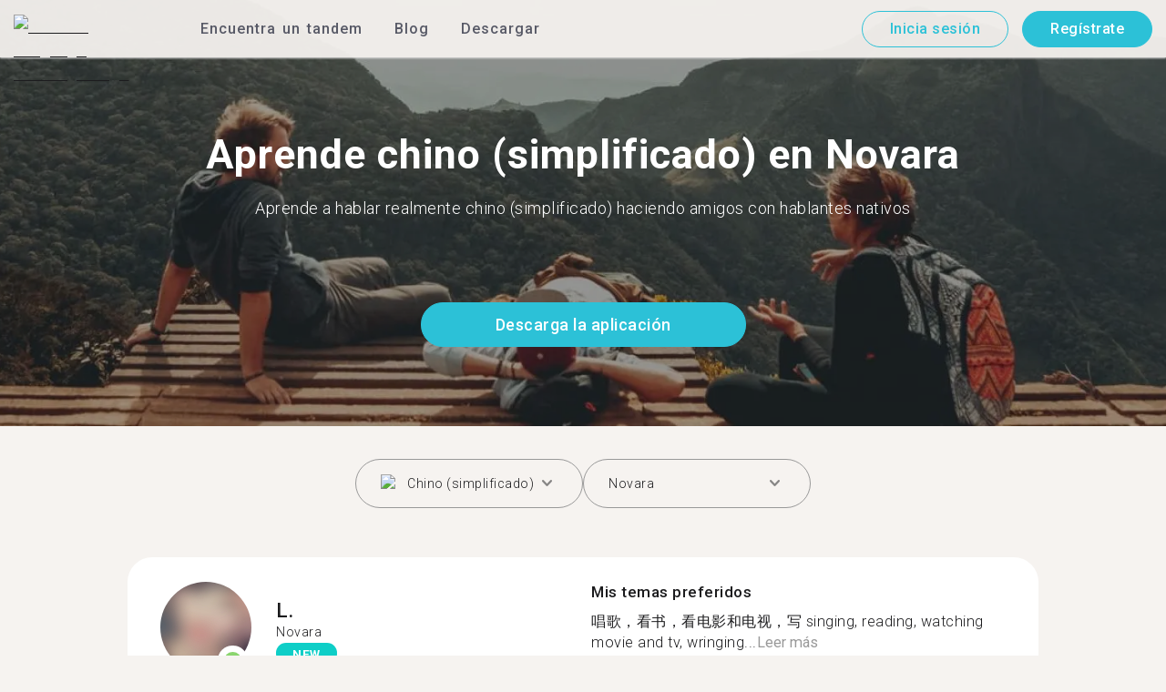

--- FILE ---
content_type: text/html; charset=utf-8
request_url: https://tandem.net/es/learn/chinese/novara
body_size: 74346
content:
<!DOCTYPE html><html lang="es"><head><meta charSet="utf-8"/><title>Aprende chino (simplificado) en Novara | Encuentra compañeros de intercambio de idiomas con Tandem</title><meta name="viewport" content="width=device-width, initial-scale=1"/><meta name="apple-mobile-web-app-capable" content="yes"/><meta name="description" content="Más de 72 estudiantes del idioma chino (simplificado) te esperan en Novara. ¡Conecta con compañeros de intercambio de idiomas a través de Tandem y aprende chino (simplificado) gratis! "/><link rel="canonical" href="https://tandem.net/es/learn/chinese/novara"/><link rel="alternate" hrefLang="x-default" href="https://tandem.net/learn/chinese/novara"/><link rel="alternate" hrefLang="en" href="https://tandem.net/learn/chinese/novara"/><link rel="alternate" hrefLang="de" href="https://tandem.net/de/learn/chinese/novara"/><link rel="alternate" hrefLang="es" href="https://tandem.net/es/learn/chinese/novara"/><link rel="alternate" hrefLang="fr" href="https://tandem.net/fr/learn/chinese/novara"/><link rel="alternate" hrefLang="it" href="https://tandem.net/it/learn/chinese/novara"/><link rel="alternate" hrefLang="pt-BR" href="https://tandem.net/pt-br/learn/chinese/novara"/><link rel="alternate" hrefLang="ru" href="https://tandem.net/ru/learn/chinese/novara"/><link rel="alternate" hrefLang="ko" href="https://tandem.net/ko/learn/chinese/novara"/><link rel="alternate" hrefLang="ja" href="https://tandem.net/ja/learn/chinese/novara"/><link rel="alternate" hrefLang="zh-Hans" href="https://tandem.net/zh-hans/learn/chinese/novara"/><link rel="alternate" hrefLang="zh-Hant" href="https://tandem.net/zh-hant/learn/chinese/novara"/><meta property="tandem-analytics-cg-type" content="longtail-learn-city"/><meta property="fb:app_id" content="941657625846827"/><meta property="og:locale" content="es"/><meta property="og:type" content="website"/><meta property="og:title" content="Aprende chino (simplificado) en Novara | Encuentra compañeros de intercambio de idiomas con Tandem"/><meta property="og:description" content="Más de 72 estudiantes del idioma chino (simplificado) te esperan en Novara. ¡Conecta con compañeros de intercambio de idiomas a través de Tandem y aprende chino (simplificado) gratis! "/><meta property="og:url" content="https://tandem.net/es/learn/chinese/novara"/><meta property="og:site_name" content="Tandem - Speak Any Language"/><meta property="al:android:package" content="net.tandem"/><meta property="al:android:url" content="tandem-app://community"/><meta property="al:android:app_name" content="Tandem Language Exchange: Speak &amp; learn languages"/><meta property="al:ios:app_store_id" content="959001619"/><meta property="al:ios:url" content="tandem-app://community"/><meta property="al:ios:app_name" content="Tandem - Language Exchange"/><link rel="apple-touch-icon" sizes="120x120" href="/static/apple-touch-icon.png"/><link rel="icon" type="image/png" sizes="32x32" href="/static/favicon-32x32.png"/><link rel="icon" type="image/png" sizes="16x16" href="/static/favicon-16x16.png"/><link rel="mask-icon" href="/static/safari-pinned-tab.svg" color="#5bbad5"/><meta name="theme-color" content="#ffffff"/><link rel="preconnect" href="https://pro.ip-api.com"/><link rel="dns-prefetch" href="https://www.googletagmanager.com/"/><link rel="preconnect" crossorigin="" href="https://www.googletagmanager.com/"/><link rel="preconnect" href="https://assets.ctfassets.net" crossorigin=""/><link rel="preconnect" href="https://images.ctfassets.net" crossorigin=""/><link rel="dns-prefetch" href="https://assets.ctfassets.net"/><link rel="dns-prefetch" href="https://images.ctfassets.net"/><script type="application/ld+json">{"@context":"https://schema.org","@type":"FAQPage","mainEntity":[{"@type":"Question","name":"¿Sabes cuántos miembros de Tandem están disponibles para el intercambio de idiomas de chino (simplificado) en Novara?","acceptedAnswer":{"@type":"Answer","text":"<p>En Novara hay 72 miembros dispuestos a tener un intercambio de chino (simplificado).</p>"}},{"@type":"Question","name":"¿Existen otros lugares en Italia que no sean Novara en los que pueda encontrar un compañero de intercambio de chino (simplificado)?","acceptedAnswer":{"@type":"Answer","text":"<p>También puedes encontrar un compañero de Tandem en chino (simplificado) en <a href=/es/learn/chinese/pisa />Pisa</a >, <a href=/es/learn/chinese/scafati />Scafati</a > y <a href=/es/learn/chinese/assemini />Assemini</a >.</p>"}},{"@type":"Question","name":"¿En qué consiste la aplicación Tandem?","acceptedAnswer":{"@type":"Answer","text":"<p>Tandem es una aplicación de intercambio de idiomas en donde las personas se enseñan mutuamente su lengua materna. Cada mes, más de 500.000 personas visitan Tandem, de las cuales el 72 provienen de Novara.</p>"}}]}</script><link rel="preload" as="image" imageSrcSet="/_next/image?url=https%3A%2F%2Fimages.ctfassets.net%2F0uov5tlk8deu%2F1135iEEMMgxQFkvPkUmKv7%2Fb58656b3e022a652737743329c770e12%2FtandemLogo_website_3c.svg&amp;w=576&amp;q=100 1x, /_next/image?url=https%3A%2F%2Fimages.ctfassets.net%2F0uov5tlk8deu%2F1135iEEMMgxQFkvPkUmKv7%2Fb58656b3e022a652737743329c770e12%2FtandemLogo_website_3c.svg&amp;w=1200&amp;q=100 2x" fetchpriority="high"/><meta name="next-head-count" content="46"/><link rel="preload" href="/_next/static/media/2972c9f4b815fbfd-s.p.woff2" as="font" type="font/woff2" crossorigin="anonymous" data-next-font="size-adjust"/><link rel="preload" href="/_next/static/media/f5286ae108c2513e-s.p.woff2" as="font" type="font/woff2" crossorigin="anonymous" data-next-font="size-adjust"/><link rel="preload" href="/_next/static/media/24c15609eaa28576-s.p.woff2" as="font" type="font/woff2" crossorigin="anonymous" data-next-font="size-adjust"/><link rel="preload" href="/_next/static/media/47cbc4e2adbc5db9-s.p.woff2" as="font" type="font/woff2" crossorigin="anonymous" data-next-font="size-adjust"/><link rel="preload" href="/_next/static/media/0f3a385557f1712f-s.p.woff2" as="font" type="font/woff2" crossorigin="anonymous" data-next-font="size-adjust"/><link rel="preload" href="/_next/static/media/24f6ebe2756575bd-s.p.woff2" as="font" type="font/woff2" crossorigin="anonymous" data-next-font="size-adjust"/><link rel="preload" href="/_next/static/css/058af83333625ad8.css" as="style"/><link rel="stylesheet" href="/_next/static/css/058af83333625ad8.css" data-n-g=""/><link rel="preload" href="/_next/static/css/420a60c5815cb873.css" as="style"/><link rel="stylesheet" href="/_next/static/css/420a60c5815cb873.css" data-n-p=""/><link rel="preload" href="/_next/static/css/efb61d8a15f09322.css" as="style"/><link rel="stylesheet" href="/_next/static/css/efb61d8a15f09322.css" data-n-p=""/><noscript data-n-css=""></noscript><script defer="" nomodule="" src="/_next/static/chunks/polyfills-78c92fac7aa8fdd8.js"></script><script src="/_next/static/chunks/webpack-a564e35eac45e556.js" defer=""></script><script src="/_next/static/chunks/framework-9620da855a94eb57.js" defer=""></script><script src="/_next/static/chunks/main-43ed1583751f0b2e.js" defer=""></script><script src="/_next/static/chunks/pages/_app-c2d7b3aa945ec44c.js" defer=""></script><script src="/_next/static/chunks/592-a5e3ba24041ed01d.js" defer=""></script><script src="/_next/static/chunks/577-6c228109f7237640.js" defer=""></script><script src="/_next/static/chunks/642-c69ea01c24dd99ec.js" defer=""></script><script src="/_next/static/chunks/53-ae5451619d1df5cd.js" defer=""></script><script src="/_next/static/chunks/951-06403e74e6f78c92.js" defer=""></script><script src="/_next/static/chunks/pages/learn/%5Blanguage%5D/%5Bcity%5D-410bb4e1be24279d.js" defer=""></script><script src="/_next/static/tBi54nXqly53l15WlWbrW/_buildManifest.js" defer=""></script><script src="/_next/static/tBi54nXqly53l15WlWbrW/_ssgManifest.js" defer=""></script></head><body><div id="__next"><div class="__className_294806 __variable_9907eb"><div class="styles_layout__dMOgf undefined"><header class="styles_header__aH58H styles_header__qGBkP styles_semiTransparent__ZMN7E"><div class="styles_wrapper___KVGU"><div class="styles_logo__iCYia"><a href="/es"><div class="styles_responsiveImage__zNs7v styles_logo___KP9Q"><img alt="Tandem Language Exchange Logo" fetchpriority="high" width="500" height="101" decoding="async" data-nimg="1" style="color:transparent" srcSet="/_next/image?url=https%3A%2F%2Fimages.ctfassets.net%2F0uov5tlk8deu%2F1135iEEMMgxQFkvPkUmKv7%2Fb58656b3e022a652737743329c770e12%2FtandemLogo_website_3c.svg&amp;w=576&amp;q=100 1x, /_next/image?url=https%3A%2F%2Fimages.ctfassets.net%2F0uov5tlk8deu%2F1135iEEMMgxQFkvPkUmKv7%2Fb58656b3e022a652737743329c770e12%2FtandemLogo_website_3c.svg&amp;w=1200&amp;q=100 2x" src="/_next/image?url=https%3A%2F%2Fimages.ctfassets.net%2F0uov5tlk8deu%2F1135iEEMMgxQFkvPkUmKv7%2Fb58656b3e022a652737743329c770e12%2FtandemLogo_website_3c.svg&amp;w=1200&amp;q=100"/></div></a></div><div class="styles_menu___Myb6"><nav class="styles_headerMenu__gk_6h" role="navigation"><div><span class="styles_menuLink__r6jhm">Encuentra un tandem</span><div class="styles_headerMenuDropdown__9FbRI styles_hidden__G_jKo"><div><div class="styles_label__UQJmj"><a href="/es/language-exchange/mexico"><span><img alt="Other Flag" loading="lazy" width="20" height="20" decoding="async" data-nimg="1" class="styles_roundIcon__6PbpP" style="color:transparent" srcSet="/_next/image?url=https%3A%2F%2Fimages.ctfassets.net%2F0uov5tlk8deu%2FamnW47KuOWKGDm3SvuZIG%2Fc6d7f07d34efb48abc147f190eddbd42%2Fmx.svg&amp;w=32&amp;q=75 1x, /_next/image?url=https%3A%2F%2Fimages.ctfassets.net%2F0uov5tlk8deu%2FamnW47KuOWKGDm3SvuZIG%2Fc6d7f07d34efb48abc147f190eddbd42%2Fmx.svg&amp;w=48&amp;q=75 2x" src="/_next/image?url=https%3A%2F%2Fimages.ctfassets.net%2F0uov5tlk8deu%2FamnW47KuOWKGDm3SvuZIG%2Fc6d7f07d34efb48abc147f190eddbd42%2Fmx.svg&amp;w=48&amp;q=75"/>México</span></a></div></div><div><div class="styles_label__UQJmj"><a href="/es/language-exchange/spain"><span><img alt="Other Flag" loading="lazy" width="20" height="20" decoding="async" data-nimg="1" class="styles_roundIcon__6PbpP" style="color:transparent" srcSet="/_next/image?url=https%3A%2F%2Fimages.ctfassets.net%2F0uov5tlk8deu%2F2o4YiPFoBFY7IPQ92tLrnd%2F0440eed146f7645ed9d569ca6eb2a9d1%2Fes.svg&amp;w=32&amp;q=75 1x, /_next/image?url=https%3A%2F%2Fimages.ctfassets.net%2F0uov5tlk8deu%2F2o4YiPFoBFY7IPQ92tLrnd%2F0440eed146f7645ed9d569ca6eb2a9d1%2Fes.svg&amp;w=48&amp;q=75 2x" src="/_next/image?url=https%3A%2F%2Fimages.ctfassets.net%2F0uov5tlk8deu%2F2o4YiPFoBFY7IPQ92tLrnd%2F0440eed146f7645ed9d569ca6eb2a9d1%2Fes.svg&amp;w=48&amp;q=75"/>España</span></a></div></div><div><div class="styles_label__UQJmj"><a href="/es/language-exchange/united-states"><span><img alt="Other Flag" loading="lazy" width="20" height="20" decoding="async" data-nimg="1" class="styles_roundIcon__6PbpP" style="color:transparent" srcSet="/_next/image?url=https%3A%2F%2Fimages.ctfassets.net%2F0uov5tlk8deu%2F5hRFv0VnbzDkA812aXsTU2%2Fa3bcbfeb59a6dfbfed06356419c262a7%2Fus.svg&amp;w=32&amp;q=75 1x, /_next/image?url=https%3A%2F%2Fimages.ctfassets.net%2F0uov5tlk8deu%2F5hRFv0VnbzDkA812aXsTU2%2Fa3bcbfeb59a6dfbfed06356419c262a7%2Fus.svg&amp;w=48&amp;q=75 2x" src="/_next/image?url=https%3A%2F%2Fimages.ctfassets.net%2F0uov5tlk8deu%2F5hRFv0VnbzDkA812aXsTU2%2Fa3bcbfeb59a6dfbfed06356419c262a7%2Fus.svg&amp;w=48&amp;q=75"/>Estados Unidos</span></a></div></div><div><div class="styles_label__UQJmj"><a href="/es/language-exchange/colombia"><span><img alt="Other Flag" loading="lazy" width="20" height="20" decoding="async" data-nimg="1" class="styles_roundIcon__6PbpP" style="color:transparent" srcSet="/_next/image?url=https%3A%2F%2Fimages.ctfassets.net%2F0uov5tlk8deu%2F1uMaV54qCvfOn3ojvgHgJy%2Fc4608e8a20d453e0d27d733a043b15a5%2Fco.svg&amp;w=32&amp;q=75 1x, /_next/image?url=https%3A%2F%2Fimages.ctfassets.net%2F0uov5tlk8deu%2F1uMaV54qCvfOn3ojvgHgJy%2Fc4608e8a20d453e0d27d733a043b15a5%2Fco.svg&amp;w=48&amp;q=75 2x" src="/_next/image?url=https%3A%2F%2Fimages.ctfassets.net%2F0uov5tlk8deu%2F1uMaV54qCvfOn3ojvgHgJy%2Fc4608e8a20d453e0d27d733a043b15a5%2Fco.svg&amp;w=48&amp;q=75"/>Colombia</span></a></div></div><div><div class="styles_label__UQJmj"><a href="/es/language-exchange/germany"><span><img alt="Other Flag" loading="lazy" width="20" height="20" decoding="async" data-nimg="1" class="styles_roundIcon__6PbpP" style="color:transparent" srcSet="/_next/image?url=https%3A%2F%2Fimages.ctfassets.net%2F0uov5tlk8deu%2FfwgVKoveugb2nXnAjN6SQ%2Fe587a7f789584f428a2667d6071acd21%2Fde.svg&amp;w=32&amp;q=75 1x, /_next/image?url=https%3A%2F%2Fimages.ctfassets.net%2F0uov5tlk8deu%2FfwgVKoveugb2nXnAjN6SQ%2Fe587a7f789584f428a2667d6071acd21%2Fde.svg&amp;w=48&amp;q=75 2x" src="/_next/image?url=https%3A%2F%2Fimages.ctfassets.net%2F0uov5tlk8deu%2FfwgVKoveugb2nXnAjN6SQ%2Fe587a7f789584f428a2667d6071acd21%2Fde.svg&amp;w=48&amp;q=75"/>Alemania</span></a></div></div><div><div class="styles_label__UQJmj"><a href="/es/language-exchange/argentina"><span><img alt="Other Flag" loading="lazy" width="20" height="20" decoding="async" data-nimg="1" class="styles_roundIcon__6PbpP" style="color:transparent" srcSet="/_next/image?url=https%3A%2F%2Fimages.ctfassets.net%2F0uov5tlk8deu%2Fok35OcMJB8UNrEmriY7ML%2F433ca283aeec2b7e06b01abba6748757%2Far.svg&amp;w=32&amp;q=75 1x, /_next/image?url=https%3A%2F%2Fimages.ctfassets.net%2F0uov5tlk8deu%2Fok35OcMJB8UNrEmriY7ML%2F433ca283aeec2b7e06b01abba6748757%2Far.svg&amp;w=48&amp;q=75 2x" src="/_next/image?url=https%3A%2F%2Fimages.ctfassets.net%2F0uov5tlk8deu%2Fok35OcMJB8UNrEmriY7ML%2F433ca283aeec2b7e06b01abba6748757%2Far.svg&amp;w=48&amp;q=75"/>Argentina</span></a></div></div><div><div class="styles_label__UQJmj"><a href="/es/language-exchange/chile"><span><img alt="Other Flag" loading="lazy" width="20" height="20" decoding="async" data-nimg="1" class="styles_roundIcon__6PbpP" style="color:transparent" srcSet="/_next/image?url=https%3A%2F%2Fimages.ctfassets.net%2F0uov5tlk8deu%2F7uCW1TuwfsgkmPgUc3wlZR%2F9115d567cddbc0eafe61613a418845bc%2Fcl.svg&amp;w=32&amp;q=75 1x, /_next/image?url=https%3A%2F%2Fimages.ctfassets.net%2F0uov5tlk8deu%2F7uCW1TuwfsgkmPgUc3wlZR%2F9115d567cddbc0eafe61613a418845bc%2Fcl.svg&amp;w=48&amp;q=75 2x" src="/_next/image?url=https%3A%2F%2Fimages.ctfassets.net%2F0uov5tlk8deu%2F7uCW1TuwfsgkmPgUc3wlZR%2F9115d567cddbc0eafe61613a418845bc%2Fcl.svg&amp;w=48&amp;q=75"/>Chile</span></a></div></div><div><div class="styles_label__UQJmj"><a href="/es/language-exchange/france"><span><img alt="Other Flag" loading="lazy" width="20" height="20" decoding="async" data-nimg="1" class="styles_roundIcon__6PbpP" style="color:transparent" srcSet="/_next/image?url=https%3A%2F%2Fimages.ctfassets.net%2F0uov5tlk8deu%2F70oSesPYiLyFMWEYLSqHve%2F7e4158d1354beb80f5ab7902457c918e%2Ffr.svg&amp;w=32&amp;q=75 1x, /_next/image?url=https%3A%2F%2Fimages.ctfassets.net%2F0uov5tlk8deu%2F70oSesPYiLyFMWEYLSqHve%2F7e4158d1354beb80f5ab7902457c918e%2Ffr.svg&amp;w=48&amp;q=75 2x" src="/_next/image?url=https%3A%2F%2Fimages.ctfassets.net%2F0uov5tlk8deu%2F70oSesPYiLyFMWEYLSqHve%2F7e4158d1354beb80f5ab7902457c918e%2Ffr.svg&amp;w=48&amp;q=75"/>Francia</span></a></div></div><div><div class="styles_label__UQJmj"><a href="/es/language-exchange"><span>Ver más países</span></a></div></div></div></div><span class="styles_menuLink__r6jhm"><a href="/es/blog">Blog</a></span><span class="styles_menuLink__r6jhm"><a href="/es/download">Descargar</a></span></nav></div><div class="styles_login__aD5fX"><nav><a href="https://app.tandem.net/es/login"><button class="styles_button__td6Xf styles_loginButton__61OnN styles_secondary__Fdb3N styles_transparent__1RYQx" type="button">Inicia sesión</button></a><a data-track="Hdr_SignUp" href="/es/download"><button class="styles_button__td6Xf styles_loginButton__61OnN" data-track="Hdr_SignUp" type="button">Regístrate</button></a></nav></div><div class="styles_hamburger___ojXH"><div class="styles_hamburger__AO6gw"><button class="styles_button__jriux" aria-label="Hamburger Menu"><i class="styles_materialSymbol__gjneZ" translate="no">menu</i></button><div class="styles_sidebar__UyljR"><button class="styles_close__c_mCY"><i class="styles_materialSymbol__gjneZ" translate="no">close</i></button></div></div></div></div></header><main><div class="styles_pageContent__OZDjr"><section class="styles_heroImage__luPDP"><div class="styles_responsiveImage__zNs7v styles_backgroundImageWrapper__GIHSE styles_isBackground__tBdc_"><picture class=""><source srcSet="//images.ctfassets.net/0uov5tlk8deu/4SCfkyQ013XKrga0VyH2Kw/be27dcc9e5b48facf3aeb8db32a93fe4/Learn-languages-Tandem_lngtl_hero_mobile.jpg?fm=webp" media="(max-width: 576px)"/><source srcSet="//images.ctfassets.net/0uov5tlk8deu/4SCfkyQ013XKrga0VyH2Kw/be27dcc9e5b48facf3aeb8db32a93fe4/Learn-languages-Tandem_lngtl_hero_mobile.jpg" media="(max-width: 576px)"/><source srcSet="//images.ctfassets.net/0uov5tlk8deu/4RmceaEIJerlkfr3i3NkVL/a6e9cacb3cb30c0e7cdfc8e081f9261a/Learn-languages-Tandem_lngtl_hero_desktop.jpg?fm=webp"/><img src="//images.ctfassets.net/0uov5tlk8deu/4RmceaEIJerlkfr3i3NkVL/a6e9cacb3cb30c0e7cdfc8e081f9261a/Learn-languages-Tandem_lngtl_hero_desktop.jpg" alt="learn languages travel"/></picture></div><div class="styles_gridContainer__gDnz6 styles_content__k07tl"><h1>Aprende chino (simplificado) en Novara</h1><p>Aprende a hablar realmente chino (simplificado) haciendo amigos con hablantes nativos</p><div class="styles_ctaLink__5FCyD styles_button__GgyK9"><a class="styles_link__RPWUa" href="https://go.tandem.net/LZFP"><button class="styles_button__td6Xf styles_link__I6ucG" data-track="LngtlCity_Mhead_btn" type="button">Descarga la aplicación</button></a></div></div></section><div id="psf-scrollAnchor"></div><div class="styles_partnerSearchForm__CEGMG"><div class="styles_gridContainer__gDnz6"><div class="styles_form__CSfZH"><div class="styles_field__UPSdO"><div class="styles_select__IBPsp"><div class="styles_input__rBdwF"><div class="styles_labelledFlag__BbZBC"><img alt="Other Flag" loading="lazy" width="20" height="20" decoding="async" data-nimg="1" class="styles_roundIcon__6PbpP" style="color:transparent" srcSet="/_next/image?url=%2Fstatic%2Fflags%2Flanguages%2Fzh.svg&amp;w=32&amp;q=75 1x, /_next/image?url=%2Fstatic%2Fflags%2Flanguages%2Fzh.svg&amp;w=48&amp;q=75 2x" src="/_next/image?url=%2Fstatic%2Fflags%2Flanguages%2Fzh.svg&amp;w=48&amp;q=75"/><span class="styles_label__mBug_">Chino (simplificado)</span></div><input type="text" value=""/><i class="styles_materialSymbol__gjneZ" translate="no">keyboard_arrow_down</i></div></div></div><div class="styles_field__UPSdO"><div class="styles_select__IBPsp"><div class="styles_input__rBdwF"><p>Novara</p><input type="text" value=""/><i class="styles_materialSymbol__gjneZ" translate="no">keyboard_arrow_down</i></div></div></div></div></div></div><div id="profile-grid"><div class="styles_profile__EonCi"><div class="styles_gridContainer__gDnz6"><div class="styles_card__SToaX"><div class="styles_bio__HsAJj"><div class="styles_intro__R44U4"><a href="/es/signup"><div class="styles_image__jl__P"><img src="/static/longtail/fe9ba35e-9a52-4af5-a812-262c007e5bce.jpg" alt="L." loading="lazy"/><span class="styles_liveDot__XMqum"></span></div></a><div class="styles_info__GDfW6"><h3>L.</h3><p>Novara</p><span class="styles_new__F7efz">NEW</span></div></div><div class="styles_languages__Yp_n8"><h4>Habla fluido</h4><div class="styles_row__io73N"><div class="styles_language__HKOf_"><img src="/static/flags/languages/it.svg" alt="Italiano Flag" loading="lazy"/><p>Italiano</p></div><div class="styles_language__HKOf_"><img src="/static/flags/languages/en-uk.svg" alt="English Flag" loading="lazy"/><p>Inglés</p></div></div><h4>APRENDE</h4><div class="styles_row__io73N"><div class="styles_language__HKOf_"><img src="/static/flags/languages/zh.svg" alt="中文 (简体) Flag" loading="lazy"/><p>Chino (simplificado)</p></div></div></div></div><div class="styles_answers__R2oaY"><div class="styles_grid__L8WIe styles_mobileGrid__R4fr3 styles_snipped__TvcKN"><div class="styles_answer__fvd3_ styles_snipped__TvcKN"><h4>Mis temas preferidos</h4><p>唱歌，看书，看电影和电视，写
singing, reading, watching movie and tv, wringing...<button type="button">Leer más</button></p></div><div class="styles_answer__fvd3_ styles_snipped__TvcKN"><h4>Mi compañero de intercambio de idiomas es</h4><p>kind and nice people, just that. i would love to write to all of you</p></div><div class="styles_answer__fvd3_ styles_snipped__TvcKN"><h4>Mis objetivos de aprendizaje</h4><p>i&#x27;d like to be able to speak at least six languages, including Italian and English. they would be Chinese, German, French, Russian</p></div><noscript><div class="styles_grid__L8WIe"><div class="styles_answer__fvd3_"><h4>Mis temas preferidos</h4><p>唱歌，看书，看电影和电视，写
singing, reading, watching movie and tv, wringing and acting</p></div><div class="styles_answer__fvd3_"><h4>Mi compañero de intercambio de idiomas es</h4><p>kind and nice people, just that. i would love to write to all of you</p></div><div class="styles_answer__fvd3_"><h4>Mis objetivos de aprendizaje</h4><p>i&#x27;d like to be able to speak at least six languages, including Italian and English. they would be Chinese, German, French, Russian</p></div></div></noscript></div></div><div class="styles_cta__PNzoD"><a class="styles_link__RPWUa" href="https://go.tandem.net/LZFP"><button class="styles_button__td6Xf" data-track="LngtlCity_CTA_btn" type="button">Obtener la app</button></a></div></div></div></div><div class="styles_profile__EonCi"><div class="styles_gridContainer__gDnz6"><div class="styles_card__SToaX"><div class="styles_bio__HsAJj"><div class="styles_intro__R44U4"><a href="/es/signup"><div class="styles_image__jl__P"><img src="/static/longtail/30df882d-b1d7-4078-81e3-b6b61955115b.jpg" alt="A." loading="lazy"/></div></a><div class="styles_info__GDfW6"><h3>A.</h3><p>Novara</p><div class="styles_references__GL5m_" data-tooltip-id="reference-tooltip"><div class="styles_referenceIcon__ZhOMF"><i class="styles_materialSymbol__gjneZ" translate="no">format_quote</i></div><span>2</span></div></div></div><div class="styles_languages__Yp_n8"><h4>Habla fluido</h4><div class="styles_row__io73N"><div class="styles_language__HKOf_"><img src="/static/flags/languages/it.svg" alt="Italiano Flag" loading="lazy"/><p>Italiano</p></div></div><h4>APRENDE</h4><div class="styles_row__io73N"><div class="styles_language__HKOf_"><img src="/static/flags/languages/es.png" alt="Español Flag" loading="lazy"/><p>Español</p></div></div></div></div><div class="styles_answers__R2oaY"><div class="styles_grid__L8WIe styles_mobileGrid__R4fr3 styles_snipped__TvcKN"><div class="styles_answer__fvd3_ styles_snipped__TvcKN"><h4>Compañero ideal de idiomas</h4><p>english and spanish mother tongu...<button type="button">Leer más</button></p></div><div class="styles_answer__fvd3_ styles_snipped__TvcKN"><h4>Mis objetivos de aprendizaje</h4><p>English and Spanish fluency</p></div><div class="styles_answer__fvd3_ styles_snipped__TvcKN"><h4>Mis temas preferidos</h4><p>Cultures, languages, people, environment, outdoors</p></div><noscript><div class="styles_grid__L8WIe"><div class="styles_answer__fvd3_"><h4>Compañero ideal de idiomas</h4><p>english and spanish mother tongue</p></div><div class="styles_answer__fvd3_"><h4>Mis objetivos de aprendizaje</h4><p>English and Spanish fluency</p></div><div class="styles_answer__fvd3_"><h4>Mis temas preferidos</h4><p>Cultures, languages, people, environment, outdoors</p></div></div></noscript></div></div><div class="styles_cta__PNzoD"><a class="styles_link__RPWUa" href="https://go.tandem.net/LZFP"><button class="styles_button__td6Xf" data-track="LngtlCity_CTA_btn" type="button">Obtener la app</button></a></div></div></div></div><div class="styles_profile__EonCi"><div class="styles_gridContainer__gDnz6"><div class="styles_card__SToaX"><div class="styles_bio__HsAJj"><div class="styles_intro__R44U4"><a href="/es/signup"><div class="styles_image__jl__P"><img src="/static/longtail/048fdcd7-5953-4ec5-8fe9-ba9ba29088c3.jpg" alt="E." loading="lazy"/></div></a><div class="styles_info__GDfW6"><h3>E.</h3><p>Novara</p><div class="styles_references__GL5m_" data-tooltip-id="reference-tooltip"><div class="styles_referenceIcon__ZhOMF"><i class="styles_materialSymbol__gjneZ" translate="no">format_quote</i></div><span>2</span></div></div></div><div class="styles_languages__Yp_n8"><h4>Habla fluido</h4><div class="styles_row__io73N"><div class="styles_language__HKOf_"><img src="/static/flags/languages/it.svg" alt="Italiano Flag" loading="lazy"/><p>Italiano</p></div><div class="styles_language__HKOf_"><img src="/static/flags/languages/fr.svg" alt="Français Flag" loading="lazy"/><p>Francés</p></div></div><h4>APRENDE</h4><div class="styles_row__io73N"><div class="styles_language__HKOf_"><img src="/static/flags/languages/en-uk.svg" alt="English Flag" loading="lazy"/><p>Inglés</p></div></div></div></div><div class="styles_answers__R2oaY"><div class="styles_grid__L8WIe styles_mobileGrid__R4fr3 styles_snipped__TvcKN"><div class="styles_answer__fvd3_ styles_snipped__TvcKN"><h4>Mis objetivos de aprendizaje</h4><p>Laurearmi in ingegneri...<button type="button">Leer más</button></p></div><div class="styles_answer__fvd3_ styles_snipped__TvcKN"><h4>Mis temas preferidos</h4><p>Passioni, musica, calcio. Un po&#x27; di tutto</p></div><div class="styles_answer__fvd3_ styles_snipped__TvcKN"><h4>Compañero ideal para el intercambio de conversación</h4><p>Voglio conoscere tante persone, non ho un tandem ideale</p></div><noscript><div class="styles_grid__L8WIe"><div class="styles_answer__fvd3_"><h4>Mis objetivos de aprendizaje</h4><p>Laurearmi in ingegneria</p></div><div class="styles_answer__fvd3_"><h4>Mis temas preferidos</h4><p>Passioni, musica, calcio. Un po&#x27; di tutto</p></div><div class="styles_answer__fvd3_"><h4>Compañero ideal para el intercambio de conversación</h4><p>Voglio conoscere tante persone, non ho un tandem ideale</p></div></div></noscript></div></div><div class="styles_cta__PNzoD"><a class="styles_link__RPWUa" href="https://go.tandem.net/LZFP"><button class="styles_button__td6Xf" data-track="LngtlCity_CTA_btn" type="button">Obtener la app</button></a></div></div></div></div><div class="styles_profile__EonCi"><div class="styles_gridContainer__gDnz6"><div class="styles_card__SToaX"><div class="styles_bio__HsAJj"><div class="styles_intro__R44U4"><a href="/es/signup"><div class="styles_image__jl__P"><img src="/static/longtail/77eb43cc-2aa9-4f2f-97cb-bf9404e4af09.jpg" alt="A." loading="lazy"/></div></a><div class="styles_info__GDfW6"><h3>A.</h3><p>Novara</p><div class="styles_references__GL5m_" data-tooltip-id="reference-tooltip"><div class="styles_referenceIcon__ZhOMF"><i class="styles_materialSymbol__gjneZ" translate="no">format_quote</i></div><span>1</span></div></div></div><div class="styles_languages__Yp_n8"><h4>Habla fluido</h4><div class="styles_row__io73N"><div class="styles_language__HKOf_"><img src="/static/flags/languages/it.svg" alt="Italiano Flag" loading="lazy"/><p>Italiano</p></div></div><h4>APRENDE</h4><div class="styles_row__io73N"><div class="styles_language__HKOf_"><img src="/static/flags/languages/en-uk.svg" alt="English Flag" loading="lazy"/><p>Inglés</p></div></div></div></div><div class="styles_answers__R2oaY"><div class="styles_grid__L8WIe styles_mobileGrid__R4fr3 styles_snipped__TvcKN"><div class="styles_answer__fvd3_ styles_snipped__TvcKN"><h4>Mis temas preferidos</h4><p>Sport, Calcio e Viaggiare!!! ✈...<button type="button">Leer más</button></p></div><div class="styles_answer__fvd3_ styles_snipped__TvcKN"><h4>Compañero perfecto para el intercambio de idiomas</h4><p>Una persona semplice e giovane con la quale parlare di ogni cosa</p></div><div class="styles_answer__fvd3_ styles_snipped__TvcKN"><h4>Mis objetivos de aprendizaje</h4><p>Migliorare il mio vocabolario, acquisire più sicurezza in fase di esposizione.</p></div><noscript><div class="styles_grid__L8WIe"><div class="styles_answer__fvd3_"><h4>Mis temas preferidos</h4><p>Sport, Calcio e Viaggiare!!! ✈️</p></div><div class="styles_answer__fvd3_"><h4>Compañero perfecto para el intercambio de idiomas</h4><p>Una persona semplice e giovane con la quale parlare di ogni cosa</p></div><div class="styles_answer__fvd3_"><h4>Mis objetivos de aprendizaje</h4><p>Migliorare il mio vocabolario, acquisire più sicurezza in fase di esposizione.</p></div></div></noscript></div></div><div class="styles_cta__PNzoD"><a class="styles_link__RPWUa" href="https://go.tandem.net/LZFP"><button class="styles_button__td6Xf" data-track="LngtlCity_CTA_btn" type="button">Obtener la app</button></a></div></div></div></div><div class="styles_profile__EonCi"><div class="styles_gridContainer__gDnz6"><div class="styles_card__SToaX"><div class="styles_bio__HsAJj"><div class="styles_intro__R44U4"><a href="/es/signup"><div class="styles_image__jl__P"><img src="/static/longtail/38aa1603-31a9-49ab-a8ef-9edd49076515.jpg" alt="V." loading="lazy"/></div></a><div class="styles_info__GDfW6"><h3>V.</h3><p>Novara</p></div></div><div class="styles_languages__Yp_n8"><h4>Habla fluido</h4><div class="styles_row__io73N"><div class="styles_language__HKOf_"><img src="/static/flags/languages/it.svg" alt="Italiano Flag" loading="lazy"/><p>Italiano</p></div></div><h4>APRENDE</h4><div class="styles_row__io73N"><div class="styles_language__HKOf_"><img src="/static/flags/languages/en-uk.svg" alt="English Flag" loading="lazy"/><p>Inglés</p></div></div></div></div><div class="styles_answers__R2oaY"><div class="styles_grid__L8WIe styles_mobileGrid__R4fr3 styles_snipped__TvcKN"><div class="styles_answer__fvd3_ styles_snipped__TvcKN"><h4>Quiero un compañero de conversación que sea</h4><p>Gente disponibile simpatic...<button type="button">Leer más</button></p></div><div class="styles_answer__fvd3_ styles_snipped__TvcKN"><h4>Mis objetivos de aprendizaje</h4><p>Imparare il più possibile</p></div><div class="styles_answer__fvd3_ styles_snipped__TvcKN"><h4>Mis temas preferidos</h4><p>Arte sport musica cultura</p></div><noscript><div class="styles_grid__L8WIe"><div class="styles_answer__fvd3_"><h4>Quiero un compañero de conversación que sea</h4><p>Gente disponibile simpatica</p></div><div class="styles_answer__fvd3_"><h4>Mis objetivos de aprendizaje</h4><p>Imparare il più possibile</p></div><div class="styles_answer__fvd3_"><h4>Mis temas preferidos</h4><p>Arte sport musica cultura</p></div></div></noscript></div></div><div class="styles_cta__PNzoD"><a class="styles_link__RPWUa" href="https://go.tandem.net/LZFP"><button class="styles_button__td6Xf" data-track="LngtlCity_CTA_btn" type="button">Obtener la app</button></a></div></div></div></div><section class="styles_PageSection__riJXV" id="section_4GLv5bMNxe9nEXjovL6dzz"><div class="styles_gridContainer__gDnz6"><div class="styles_membersCountBanner__zhplq"><div class="styles_responsiveImage__zNs7v styles_isBackground__tBdc_"><img alt="Members Count Background" loading="lazy" decoding="async" data-nimg="fill" style="position:absolute;height:100%;width:100%;left:0;top:0;right:0;bottom:0;color:transparent" sizes="100vw" srcSet="/_next/image?url=https%3A%2F%2Fimages.ctfassets.net%2F0uov5tlk8deu%2F32SMOI29XUHVDj7dqKUcNG%2F5479f6d09e2968dc9bc423e3af954fd1%2FAwards_and_Mentions__1_.svg&amp;w=360&amp;q=100 360w, /_next/image?url=https%3A%2F%2Fimages.ctfassets.net%2F0uov5tlk8deu%2F32SMOI29XUHVDj7dqKUcNG%2F5479f6d09e2968dc9bc423e3af954fd1%2FAwards_and_Mentions__1_.svg&amp;w=576&amp;q=100 576w, /_next/image?url=https%3A%2F%2Fimages.ctfassets.net%2F0uov5tlk8deu%2F32SMOI29XUHVDj7dqKUcNG%2F5479f6d09e2968dc9bc423e3af954fd1%2FAwards_and_Mentions__1_.svg&amp;w=767&amp;q=100 767w, /_next/image?url=https%3A%2F%2Fimages.ctfassets.net%2F0uov5tlk8deu%2F32SMOI29XUHVDj7dqKUcNG%2F5479f6d09e2968dc9bc423e3af954fd1%2FAwards_and_Mentions__1_.svg&amp;w=991&amp;q=100 991w, /_next/image?url=https%3A%2F%2Fimages.ctfassets.net%2F0uov5tlk8deu%2F32SMOI29XUHVDj7dqKUcNG%2F5479f6d09e2968dc9bc423e3af954fd1%2FAwards_and_Mentions__1_.svg&amp;w=1200&amp;q=100 1200w, /_next/image?url=https%3A%2F%2Fimages.ctfassets.net%2F0uov5tlk8deu%2F32SMOI29XUHVDj7dqKUcNG%2F5479f6d09e2968dc9bc423e3af954fd1%2FAwards_and_Mentions__1_.svg&amp;w=1600&amp;q=100 1600w, /_next/image?url=https%3A%2F%2Fimages.ctfassets.net%2F0uov5tlk8deu%2F32SMOI29XUHVDj7dqKUcNG%2F5479f6d09e2968dc9bc423e3af954fd1%2FAwards_and_Mentions__1_.svg&amp;w=2048&amp;q=100 2048w" src="/_next/image?url=https%3A%2F%2Fimages.ctfassets.net%2F0uov5tlk8deu%2F32SMOI29XUHVDj7dqKUcNG%2F5479f6d09e2968dc9bc423e3af954fd1%2FAwards_and_Mentions__1_.svg&amp;w=2048&amp;q=100"/></div><div class="styles_grid__coCz6"><div class="styles_flag__R85oB"><img alt="Other Flag" loading="lazy" width="90" height="90" decoding="async" data-nimg="1" class="styles_roundIcon__6PbpP" style="color:transparent" srcSet="/_next/image?url=%2Fstatic%2Fflags%2Flanguages%2Fzh.svg&amp;w=96&amp;q=75 1x, /_next/image?url=%2Fstatic%2Fflags%2Flanguages%2Fzh.svg&amp;w=256&amp;q=75 2x" src="/_next/image?url=%2Fstatic%2Fflags%2Flanguages%2Fzh.svg&amp;w=256&amp;q=75"/></div><div class="styles_body__lPUWj"><p>Encuentra más de</p><h4>72</h4><p>de hablantes de chino (simplificado) en Novara</p></div><div class="styles_buttonContainer__JeLzj"><div class="styles_ctaLink__5FCyD styles_button__bSNoW"><a class="styles_link__RPWUa" href="https://go.tandem.net/LZFP"><button class="styles_button__td6Xf styles_link__I6ucG styles_secondary__Fdb3N" data-track="Lngtl_FindMore_CTA_btn" type="button">Obtener el app</button></a></div></div></div></div></div></section><div class="styles_profile__EonCi"><div class="styles_gridContainer__gDnz6"><div class="styles_card__SToaX"><div class="styles_bio__HsAJj"><div class="styles_intro__R44U4"><a href="/es/signup"><div class="styles_image__jl__P"><img src="/static/longtail/18dddebb-93f3-446c-b7de-f314926129a3.jpg" alt="M." loading="lazy"/><span class="styles_liveDot__XMqum"></span></div></a><div class="styles_info__GDfW6"><h3>M.</h3><p>Novara</p></div></div><div class="styles_languages__Yp_n8"><h4>Habla fluido</h4><div class="styles_row__io73N"><div class="styles_language__HKOf_"><img src="/static/flags/languages/it.svg" alt="Italiano Flag" loading="lazy"/><p>Italiano</p></div></div><h4>APRENDE</h4><div class="styles_row__io73N"><div class="styles_language__HKOf_"><img src="/static/flags/languages/en-uk.svg" alt="English Flag" loading="lazy"/><p>Inglés</p></div></div></div></div><div class="styles_answers__R2oaY"><div class="styles_grid__L8WIe styles_mobileGrid__R4fr3 styles_snipped__TvcKN"><div class="styles_answer__fvd3_ styles_snipped__TvcKN"><h4>Mis objetivos de aprendizaje</h4><p>parlare fluentemente ingles...<button type="button">Leer más</button></p></div><div class="styles_answer__fvd3_ styles_snipped__TvcKN"><h4>Mis temas preferidos</h4><p>mi piace parlare di tutto, ma adoro soprattutto parlare di serie tv e film in generale (quindi se siete amanti di serie tv pure voi possiamo parlarne ahah) </p></div><div class="styles_answer__fvd3_ styles_snipped__TvcKN"><h4>Mi compañero de intercambio de idiomas es</h4><p>con chi è amichevole, chiacchierone e abbia taaanto senso dell’umorismo</p></div><noscript><div class="styles_grid__L8WIe"><div class="styles_answer__fvd3_"><h4>Mis objetivos de aprendizaje</h4><p>parlare fluentemente inglese</p></div><div class="styles_answer__fvd3_"><h4>Mis temas preferidos</h4><p>mi piace parlare di tutto, ma adoro soprattutto parlare di serie tv e film in generale (quindi se siete amanti di serie tv pure voi possiamo parlarne ahah) </p></div><div class="styles_answer__fvd3_"><h4>Mi compañero de intercambio de idiomas es</h4><p>con chi è amichevole, chiacchierone e abbia taaanto senso dell’umorismo</p></div></div></noscript></div></div><div class="styles_cta__PNzoD"><a class="styles_link__RPWUa" href="https://go.tandem.net/LZFP"><button class="styles_button__td6Xf" data-track="LngtlCity_CTA_btn" type="button">Obtener la app</button></a></div></div></div></div><div class="styles_profile__EonCi"><div class="styles_gridContainer__gDnz6"><div class="styles_card__SToaX"><div class="styles_bio__HsAJj"><div class="styles_intro__R44U4"><a href="/es/signup"><div class="styles_image__jl__P"><img src="/static/longtail/e98a0c70-d446-4b64-8a14-43aab6e39bd3.jpg" alt="R." loading="lazy"/></div></a><div class="styles_info__GDfW6"><h3>R.</h3><p>Novara</p><span class="styles_new__F7efz">NEW</span></div></div><div class="styles_languages__Yp_n8"><h4>Habla fluido</h4><div class="styles_row__io73N"><div class="styles_language__HKOf_"><img src="/static/flags/languages/it.svg" alt="Italiano Flag" loading="lazy"/><p>Italiano</p></div><div class="styles_language__HKOf_"><img src="/static/flags/languages/en-uk.svg" alt="English Flag" loading="lazy"/><p>Inglés</p></div></div><h4>APRENDE</h4><div class="styles_row__io73N"><div class="styles_language__HKOf_"><img src="/static/flags/languages/fr.svg" alt="Français Flag" loading="lazy"/><p>Francés</p></div></div></div></div><div class="styles_answers__R2oaY"><div class="styles_grid__L8WIe styles_mobileGrid__R4fr3 styles_snipped__TvcKN"><div class="styles_answer__fvd3_ styles_snipped__TvcKN"><h4>Mis temas preferidos</h4><p>Sport, Reading, Languages, Musica, Cinema, Bicycl...<button type="button">Leer más</button></p></div><div class="styles_answer__fvd3_ styles_snipped__TvcKN"><h4>Compañero ideal de idiomas</h4><p>I&#x27;,m looking for expats who possibly live near Milan, or in Italy.Are there also any French expats who&#x27;d like to help me to learn some French?</p></div><div class="styles_answer__fvd3_ styles_snipped__TvcKN"><h4>Mis objetivos de aprendizaje</h4><p>Hi, my name&#x27;s Ric, I live in Italy near Milan. I&#x27;ve been studying in the UK, lived in the US, I&#x27;ve a good level of English but I&#x27;d like to keep practicing it, especially American English.I&#x27;ve also started to learn French, but I&#x27;m a beginner.</p></div><noscript><div class="styles_grid__L8WIe"><div class="styles_answer__fvd3_"><h4>Mis temas preferidos</h4><p>Sport, Reading, Languages, Musica, Cinema, Bicycle</p></div><div class="styles_answer__fvd3_"><h4>Compañero ideal de idiomas</h4><p>I&#x27;,m looking for expats who possibly live near Milan, or in Italy.Are there also any French expats who&#x27;d like to help me to learn some French?</p></div><div class="styles_answer__fvd3_"><h4>Mis objetivos de aprendizaje</h4><p>Hi, my name&#x27;s Ric, I live in Italy near Milan. I&#x27;ve been studying in the UK, lived in the US, I&#x27;ve a good level of English but I&#x27;d like to keep practicing it, especially American English.I&#x27;ve also started to learn French, but I&#x27;m a beginner.</p></div></div></noscript></div></div><div class="styles_cta__PNzoD"><a class="styles_link__RPWUa" href="https://go.tandem.net/LZFP"><button class="styles_button__td6Xf" data-track="LngtlCity_CTA_btn" type="button">Obtener la app</button></a></div></div></div></div><div class="styles_profile__EonCi"><div class="styles_gridContainer__gDnz6"><div class="styles_card__SToaX"><div class="styles_bio__HsAJj"><div class="styles_intro__R44U4"><a href="/es/signup"><div class="styles_image__jl__P"><img src="/static/longtail/4163426f-1c92-4b4b-800b-452c34ffd560.jpg" alt="W." loading="lazy"/></div></a><div class="styles_info__GDfW6"><h3>W.</h3><p>Novara</p></div></div><div class="styles_languages__Yp_n8"><h4>Habla fluido</h4><div class="styles_row__io73N"><div class="styles_language__HKOf_"><img src="/static/flags/languages/en-uk.svg" alt="English Flag" loading="lazy"/><p>Inglés</p></div><div class="styles_language__HKOf_"><img src="/static/flags/languages/it.svg" alt="Italiano Flag" loading="lazy"/><p>Italiano</p></div></div><h4>APRENDE</h4><div class="styles_row__io73N"><div class="styles_language__HKOf_"><img src="/static/flags/languages/de.svg" alt="Deutsch Flag" loading="lazy"/><p>Alemán</p></div></div></div></div><div class="styles_answers__R2oaY"><div class="styles_grid__L8WIe styles_mobileGrid__R4fr3 styles_snipped__TvcKN"><div class="styles_answer__fvd3_ styles_snipped__TvcKN"><h4>Compañero ideal para el intercambio de conversación</h4><p>Simply, understanding and Accomodating people...<button type="button">Leer más</button></p></div><div class="styles_answer__fvd3_ styles_snipped__TvcKN"><h4>Mis objetivos de aprendizaje</h4><p>To be able to speak and write in different languages</p></div><div class="styles_answer__fvd3_ styles_snipped__TvcKN"><h4>Mis temas preferidos</h4><p>Travelling, language and history</p></div><noscript><div class="styles_grid__L8WIe"><div class="styles_answer__fvd3_"><h4>Compañero ideal para el intercambio de conversación</h4><p>Simply, understanding and Accomodating people </p></div><div class="styles_answer__fvd3_"><h4>Mis objetivos de aprendizaje</h4><p>To be able to speak and write in different languages</p></div><div class="styles_answer__fvd3_"><h4>Mis temas preferidos</h4><p>Travelling, language and history</p></div></div></noscript></div></div><div class="styles_cta__PNzoD"><a class="styles_link__RPWUa" href="https://go.tandem.net/LZFP"><button class="styles_button__td6Xf" data-track="LngtlCity_CTA_btn" type="button">Obtener la app</button></a></div></div></div></div><div class="styles_profile__EonCi"><div class="styles_gridContainer__gDnz6"><div class="styles_card__SToaX"><div class="styles_bio__HsAJj"><div class="styles_intro__R44U4"><a href="/es/signup"><div class="styles_image__jl__P"><img src="/static/longtail/25e84b23-1483-4874-89fb-40e2bb6b4228.jpg" alt="M." loading="lazy"/></div></a><div class="styles_info__GDfW6"><h3>M.</h3><p>Novara</p></div></div><div class="styles_languages__Yp_n8"><h4>Habla fluido</h4><div class="styles_row__io73N"><div class="styles_language__HKOf_"><img src="/static/flags/languages/it.svg" alt="Italiano Flag" loading="lazy"/><p>Italiano</p></div><div class="styles_language__HKOf_"><img src="/static/flags/languages/es.png" alt="Español Flag" loading="lazy"/><p>Español</p></div></div><h4>APRENDE</h4><div class="styles_row__io73N"><div class="styles_language__HKOf_"><img src="/static/flags/languages/de.svg" alt="Deutsch Flag" loading="lazy"/><p>Alemán</p></div></div></div></div><div class="styles_answers__R2oaY"><div class="styles_grid__L8WIe styles_mobileGrid__R4fr3 styles_snipped__TvcKN"><div class="styles_answer__fvd3_ styles_snipped__TvcKN"><h4>Mis objetivos de aprendizaje</h4><p>Inizialmente imparare le basi per riuscire a capire,fino ad arrivare...<button type="button">Leer más</button></p></div><div class="styles_answer__fvd3_ styles_snipped__TvcKN"><h4>Mis temas preferidos</h4><p>Un po’ di tutto,animali,libri,serie tv,musica,viaggi</p></div><div class="styles_answer__fvd3_ styles_snipped__TvcKN"><h4>Compañero perfecto para el intercambio de idiomas</h4><p>Qualcuno che mi sappia insegnare le basi della lingua a cui sono interessata e che abbia voglia di correggermi per migliorarmi,volendo ricambiare con la mia lingua</p></div><noscript><div class="styles_grid__L8WIe"><div class="styles_answer__fvd3_"><h4>Mis objetivos de aprendizaje</h4><p>Inizialmente imparare le basi per riuscire a capire,fino ad arrivare a migliorarmi e a diventare autonoma nella nuova lingua</p></div><div class="styles_answer__fvd3_"><h4>Mis temas preferidos</h4><p>Un po’ di tutto,animali,libri,serie tv,musica,viaggi</p></div><div class="styles_answer__fvd3_"><h4>Compañero perfecto para el intercambio de idiomas</h4><p>Qualcuno che mi sappia insegnare le basi della lingua a cui sono interessata e che abbia voglia di correggermi per migliorarmi,volendo ricambiare con la mia lingua</p></div></div></noscript></div></div><div class="styles_cta__PNzoD"><a class="styles_link__RPWUa" href="https://go.tandem.net/LZFP"><button class="styles_button__td6Xf" data-track="LngtlCity_CTA_btn" type="button">Obtener la app</button></a></div></div></div></div><div class="styles_profile__EonCi"><div class="styles_gridContainer__gDnz6"><div class="styles_card__SToaX"><div class="styles_bio__HsAJj"><div class="styles_intro__R44U4"><a href="/es/signup"><div class="styles_image__jl__P"><img src="/static/longtail/3e8610ff-96c7-4f72-97a7-f8c87eba3a22.jpg" alt="G." loading="lazy"/></div></a><div class="styles_info__GDfW6"><h3>G.</h3><p>Novara</p></div></div><div class="styles_languages__Yp_n8"><h4>Habla fluido</h4><div class="styles_row__io73N"><div class="styles_language__HKOf_"><img src="/static/flags/languages/it.svg" alt="Italiano Flag" loading="lazy"/><p>Italiano</p></div><div class="styles_language__HKOf_"><img src="/static/flags/languages/en-uk.svg" alt="English Flag" loading="lazy"/><p>Inglés</p></div></div><h4>APRENDE</h4><div class="styles_row__io73N"><div class="styles_language__HKOf_"><img src="/static/flags/languages/es.png" alt="Español Flag" loading="lazy"/><p>Español</p></div></div></div></div><div class="styles_answers__R2oaY"><div class="styles_grid__L8WIe styles_mobileGrid__R4fr3 styles_snipped__TvcKN"><div class="styles_answer__fvd3_ styles_snipped__TvcKN"><h4>Mis temas preferidos</h4><p>In generale un po’ di tutto, musica e gusti musicali, cultura...<button type="button">Leer más</button></p></div><div class="styles_answer__fvd3_ styles_snipped__TvcKN"><h4>Quiero un compañero de conversación que sea</h4><p>Ragazze/ragazzi disposti a parlare con me di qualsiasi cosa e pronti a correggermi per aiutarmi a migliorare, così da poter aumentare il mio livello anche ad esperto, in cambio io potrei aiutare loro</p></div><div class="styles_answer__fvd3_ styles_snipped__TvcKN"><h4>Mis objetivos de aprendizaje</h4><p>Sono già ad un livello base, non saprei nemmeno da dove iniziare, mi piacerebbe parlare con qualcuno che possa aiutarmi in questo</p></div><noscript><div class="styles_grid__L8WIe"><div class="styles_answer__fvd3_"><h4>Mis temas preferidos</h4><p>In generale un po’ di tutto, musica e gusti musicali, cultura in generale, sport, palestra, videogiochi, ma generalmente sono aperto qualunque discorso</p></div><div class="styles_answer__fvd3_"><h4>Quiero un compañero de conversación que sea</h4><p>Ragazze/ragazzi disposti a parlare con me di qualsiasi cosa e pronti a correggermi per aiutarmi a migliorare, così da poter aumentare il mio livello anche ad esperto, in cambio io potrei aiutare loro</p></div><div class="styles_answer__fvd3_"><h4>Mis objetivos de aprendizaje</h4><p>Sono già ad un livello base, non saprei nemmeno da dove iniziare, mi piacerebbe parlare con qualcuno che possa aiutarmi in questo</p></div></div></noscript></div></div><div class="styles_cta__PNzoD"><a class="styles_link__RPWUa" href="https://go.tandem.net/LZFP"><button class="styles_button__td6Xf" data-track="LngtlCity_CTA_btn" type="button">Obtener la app</button></a></div></div></div></div><section class="styles_PageSection__riJXV" id="section_2Cv5O8uvnYuDlDCjry3pAc"><div class="styles_longtailFluencyCTA__27sje"><div class="styles_gridContainer__gDnz6 styles_grid__ehEYg styles_wide__JDOX3"><div class="styles_content__l5252"><h2>Hablar es la forma más rápida de dominar un idioma</h2><p>Aumenta tu comprensión, mejora tu pronunciación y aprende un idioma extranjero hablando con nativos – donde sea que estés.</p><div><div class="styles_downloadBadges__eedx6"><a href="https://go.tandem.net/bsWH" target="_blank" rel="noreferrer" data-track="Lngtl_Fluency_CTA_Bnr"><img alt="Google Play Store Badge" loading="lazy" width="140" height="43" decoding="async" data-nimg="1" style="color:transparent" srcSet="/_next/image?url=%2F_next%2Fstatic%2Fmedia%2Fapple-badge.416a1b9b.png&amp;w=256&amp;q=75 1x, /_next/image?url=%2F_next%2Fstatic%2Fmedia%2Fapple-badge.416a1b9b.png&amp;w=360&amp;q=75 2x" src="/_next/image?url=%2F_next%2Fstatic%2Fmedia%2Fapple-badge.416a1b9b.png&amp;w=360&amp;q=75"/></a><a href="https://go.tandem.net/4zHd" target="_blank" rel="noreferrer" data-track="Lngtl_Fluency_CTA_Bnr"><img alt="Google Play Store Badge" loading="lazy" width="140" height="43" decoding="async" data-nimg="1" style="color:transparent" srcSet="/_next/image?url=%2F_next%2Fstatic%2Fmedia%2Fgoogle-play-badge.250659f2.png&amp;w=256&amp;q=75 1x, /_next/image?url=%2F_next%2Fstatic%2Fmedia%2Fgoogle-play-badge.250659f2.png&amp;w=360&amp;q=75 2x" src="/_next/image?url=%2F_next%2Fstatic%2Fmedia%2Fgoogle-play-badge.250659f2.png&amp;w=360&amp;q=75"/></a></div></div></div><div class="styles_responsiveImage__zNs7v styles_imageWrapper__eDZWs"><img alt="Tandem-app-preview-three-devices-es" loading="lazy" width="1493" height="788" decoding="async" data-nimg="1" style="color:transparent" srcSet="/_next/image?url=https%3A%2F%2Fimages.ctfassets.net%2F0uov5tlk8deu%2F754aRAfhA1Ozf5bPwcbi0p%2Fda540418e5f5f1aa9ae25b48d5f72f23%2FCTA_mobile_ES.jpg&amp;w=1600&amp;q=100 1x, /_next/image?url=https%3A%2F%2Fimages.ctfassets.net%2F0uov5tlk8deu%2F754aRAfhA1Ozf5bPwcbi0p%2Fda540418e5f5f1aa9ae25b48d5f72f23%2FCTA_mobile_ES.jpg&amp;w=2048&amp;q=100 2x" src="/_next/image?url=https%3A%2F%2Fimages.ctfassets.net%2F0uov5tlk8deu%2F754aRAfhA1Ozf5bPwcbi0p%2Fda540418e5f5f1aa9ae25b48d5f72f23%2FCTA_mobile_ES.jpg&amp;w=2048&amp;q=100"/></div></div></div></section><div class="styles_profile__EonCi"><div class="styles_gridContainer__gDnz6"><div class="styles_card__SToaX"><div class="styles_bio__HsAJj"><div class="styles_intro__R44U4"><a href="/es/signup"><div class="styles_image__jl__P"><img src="/static/longtail/8e04ab52-1107-44d2-95f0-3bcae2809be8.jpg" alt="A." loading="lazy"/><span class="styles_liveDot__XMqum"></span></div></a><div class="styles_info__GDfW6"><h3>A.</h3><p>Novara</p><div class="styles_references__GL5m_" data-tooltip-id="reference-tooltip"><div class="styles_referenceIcon__ZhOMF"><i class="styles_materialSymbol__gjneZ" translate="no">format_quote</i></div><span>1</span></div></div></div><div class="styles_languages__Yp_n8"><h4>Habla fluido</h4><div class="styles_row__io73N"><div class="styles_language__HKOf_"><img src="/static/flags/languages/it.svg" alt="Italiano Flag" loading="lazy"/><p>Italiano</p></div><div class="styles_language__HKOf_"><img src="/static/flags/languages/es.png" alt="Español Flag" loading="lazy"/><p>Español</p></div></div><h4>APRENDE</h4><div class="styles_row__io73N"><div class="styles_language__HKOf_"><img src="/static/flags/languages/en-uk.svg" alt="English Flag" loading="lazy"/><p>Inglés</p></div></div></div></div><div class="styles_answers__R2oaY"><div class="styles_grid__L8WIe styles_mobileGrid__R4fr3 styles_snipped__TvcKN"><div class="styles_answer__fvd3_ styles_snipped__TvcKN"><h4>Mi compañero de intercambio de idiomas es</h4><p>Patient people, who love travelling and share some talking...<button type="button">Leer más</button></p></div><div class="styles_answer__fvd3_ styles_snipped__TvcKN"><h4>Mis objetivos de aprendizaje</h4><p>I&#x27;d like to learn as many languages as possibile.</p></div><div class="styles_answer__fvd3_ styles_snipped__TvcKN"><h4>Mis temas preferidos</h4><p>I&#x27;ve been playing soccer for 16 years, it’s always been my passion, even now that I broke my knee twice playing it ⚽️ I love travelling and hanging out with friends, on the other hand I also like to stay at home watching tv series in rainy days. </p></div><noscript><div class="styles_grid__L8WIe"><div class="styles_answer__fvd3_"><h4>Mi compañero de intercambio de idiomas es</h4><p>Patient people, who love travelling and share some talking </p></div><div class="styles_answer__fvd3_"><h4>Mis objetivos de aprendizaje</h4><p>I&#x27;d like to learn as many languages as possibile.</p></div><div class="styles_answer__fvd3_"><h4>Mis temas preferidos</h4><p>I&#x27;ve been playing soccer for 16 years, it’s always been my passion, even now that I broke my knee twice playing it ⚽️ I love travelling and hanging out with friends, on the other hand I also like to stay at home watching tv series in rainy days. </p></div></div></noscript></div></div><div class="styles_cta__PNzoD"><a class="styles_link__RPWUa" href="https://go.tandem.net/LZFP"><button class="styles_button__td6Xf" data-track="LngtlCity_CTA_btn" type="button">Obtener la app</button></a></div></div></div></div><div class="styles_profile__EonCi"><div class="styles_gridContainer__gDnz6"><div class="styles_card__SToaX"><div class="styles_bio__HsAJj"><div class="styles_intro__R44U4"><a href="/es/signup"><div class="styles_image__jl__P"><img src="/static/longtail/b0203838-4d2b-4fa0-ad43-08d9d73f7df6.jpg" alt="M." loading="lazy"/></div></a><div class="styles_info__GDfW6"><h3>M.</h3><p>Novara</p></div></div><div class="styles_languages__Yp_n8"><h4>Habla fluido</h4><div class="styles_row__io73N"><div class="styles_language__HKOf_"><img src="/static/flags/languages/it.svg" alt="Italiano Flag" loading="lazy"/><p>Italiano</p></div></div><h4>APRENDE</h4><div class="styles_row__io73N"><div class="styles_language__HKOf_"><img src="/static/flags/languages/en-uk.svg" alt="English Flag" loading="lazy"/><p>Inglés</p></div></div></div></div><div class="styles_answers__R2oaY"><div class="styles_grid__L8WIe styles_mobileGrid__R4fr3 styles_snipped__TvcKN"><div class="styles_answer__fvd3_ styles_snipped__TvcKN"><h4>Mis objetivos de aprendizaje</h4><p>I&#x27;d like to improve my language skills even talking some shit....<button type="button">Leer más</button></p></div><div class="styles_answer__fvd3_ styles_snipped__TvcKN"><h4>Mis temas preferidos</h4><p>Food, studies in law, travelling, friendship, pets </p></div><div class="styles_answer__fvd3_ styles_snipped__TvcKN"><h4>Compañero ideal de idiomas</h4><p>A person who speaks English</p></div><noscript><div class="styles_grid__L8WIe"><div class="styles_answer__fvd3_"><h4>Mis objetivos de aprendizaje</h4><p>I&#x27;d like to improve my language skills even talking some shit. </p></div><div class="styles_answer__fvd3_"><h4>Mis temas preferidos</h4><p>Food, studies in law, travelling, friendship, pets </p></div><div class="styles_answer__fvd3_"><h4>Compañero ideal de idiomas</h4><p>A person who speaks English</p></div></div></noscript></div></div><div class="styles_cta__PNzoD"><a class="styles_link__RPWUa" href="https://go.tandem.net/LZFP"><button class="styles_button__td6Xf" data-track="LngtlCity_CTA_btn" type="button">Obtener la app</button></a></div></div></div></div><div class="styles_profile__EonCi"><div class="styles_gridContainer__gDnz6"><div class="styles_card__SToaX"><div class="styles_bio__HsAJj"><div class="styles_intro__R44U4"><a href="/es/signup"><div class="styles_image__jl__P"><img src="/static/longtail/782c9e49-38e9-455b-871d-43a3b7bf2a77.jpg" alt="D." loading="lazy"/></div></a><div class="styles_info__GDfW6"><h3>D.</h3><p>Novara</p><span class="styles_new__F7efz">NEW</span></div></div><div class="styles_languages__Yp_n8"><h4>Habla fluido</h4><div class="styles_row__io73N"><div class="styles_language__HKOf_"><img src="/static/flags/languages/it.svg" alt="Italiano Flag" loading="lazy"/><p>Italiano</p></div></div><h4>APRENDE</h4><div class="styles_row__io73N"><div class="styles_language__HKOf_"><img src="/static/flags/languages/en-uk.svg" alt="English Flag" loading="lazy"/><p>Inglés</p></div></div></div></div><div class="styles_answers__R2oaY"><div class="styles_grid__L8WIe styles_mobileGrid__R4fr3 styles_snipped__TvcKN"><div class="styles_answer__fvd3_ styles_snipped__TvcKN"><h4>Mis temas preferidos</h4><p>Travel, culture and technologie...<button type="button">Leer más</button></p></div><div class="styles_answer__fvd3_ styles_snipped__TvcKN"><h4>Compañero ideal para el intercambio de conversación</h4><p>Kind, smart and funny people </p></div><div class="styles_answer__fvd3_ styles_snipped__TvcKN"><h4>Mis objetivos de aprendizaje</h4><p>Speaking English fluently</p></div><noscript><div class="styles_grid__L8WIe"><div class="styles_answer__fvd3_"><h4>Mis temas preferidos</h4><p>Travel, culture and technologies</p></div><div class="styles_answer__fvd3_"><h4>Compañero ideal para el intercambio de conversación</h4><p>Kind, smart and funny people </p></div><div class="styles_answer__fvd3_"><h4>Mis objetivos de aprendizaje</h4><p>Speaking English fluently</p></div></div></noscript></div></div><div class="styles_cta__PNzoD"><a class="styles_link__RPWUa" href="https://go.tandem.net/LZFP"><button class="styles_button__td6Xf" data-track="LngtlCity_CTA_btn" type="button">Obtener la app</button></a></div></div></div></div><div class="styles_profile__EonCi"><div class="styles_gridContainer__gDnz6"><div class="styles_card__SToaX"><div class="styles_bio__HsAJj"><div class="styles_intro__R44U4"><a href="/es/signup"><div class="styles_image__jl__P"><img src="/static/longtail/6f5443cf-a613-4484-9826-2ab238743748.jpg" alt="G." loading="lazy"/></div></a><div class="styles_info__GDfW6"><h3>G.</h3><p>Novara</p></div></div><div class="styles_languages__Yp_n8"><h4>Habla fluido</h4><div class="styles_row__io73N"><div class="styles_language__HKOf_"><img src="/static/flags/languages/it.svg" alt="Italiano Flag" loading="lazy"/><p>Italiano</p></div><div class="styles_language__HKOf_"><img src="/static/flags/languages/en-uk.svg" alt="English Flag" loading="lazy"/><p>Inglés</p></div></div><h4>APRENDE</h4><div class="styles_row__io73N"><div class="styles_language__HKOf_"><img src="/static/flags/languages/fr.svg" alt="Français Flag" loading="lazy"/><p>Francés</p></div></div></div></div><div class="styles_answers__R2oaY"><div class="styles_grid__L8WIe styles_mobileGrid__R4fr3 styles_snipped__TvcKN"><div class="styles_answer__fvd3_ styles_snipped__TvcKN"><h4>Compañero perfecto para el intercambio de idiomas</h4><p>Una persona sportiva a cui piace viaggiar...<button type="button">Leer más</button></p></div><div class="styles_answer__fvd3_ styles_snipped__TvcKN"><h4>Mis objetivos de aprendizaje</h4><p>Migliorare il mio francese e mantenere il buon livello di inglese</p></div><div class="styles_answer__fvd3_ styles_snipped__TvcKN"><h4>Mis temas preferidos</h4><p>Viaggi, cibo e cucina, sport, cultura, cani</p></div><noscript><div class="styles_grid__L8WIe"><div class="styles_answer__fvd3_"><h4>Compañero perfecto para el intercambio de idiomas</h4><p>Una persona sportiva a cui piace viaggiare</p></div><div class="styles_answer__fvd3_"><h4>Mis objetivos de aprendizaje</h4><p>Migliorare il mio francese e mantenere il buon livello di inglese</p></div><div class="styles_answer__fvd3_"><h4>Mis temas preferidos</h4><p>Viaggi, cibo e cucina, sport, cultura, cani</p></div></div></noscript></div></div><div class="styles_cta__PNzoD"><a class="styles_link__RPWUa" href="https://go.tandem.net/LZFP"><button class="styles_button__td6Xf" data-track="LngtlCity_CTA_btn" type="button">Obtener la app</button></a></div></div></div></div><div class="styles_profile__EonCi"><div class="styles_gridContainer__gDnz6"><div class="styles_card__SToaX"><div class="styles_bio__HsAJj"><div class="styles_intro__R44U4"><a href="/es/signup"><div class="styles_image__jl__P"><img src="/static/longtail/64705c4e-766d-4f33-9154-8c2913811c65.jpg" alt="V." loading="lazy"/></div></a><div class="styles_info__GDfW6"><h3>V.</h3><p>Novara</p></div></div><div class="styles_languages__Yp_n8"><h4>Habla fluido</h4><div class="styles_row__io73N"><div class="styles_language__HKOf_"><img src="/static/flags/languages/cs.svg" alt="Čeština Flag" loading="lazy"/><p>Checo</p></div><div class="styles_language__HKOf_"><img src="/static/flags/languages/en-uk.svg" alt="English Flag" loading="lazy"/><p>Inglés</p></div></div><h4>APRENDE</h4><div class="styles_row__io73N"><div class="styles_language__HKOf_"><img src="/static/flags/languages/it.svg" alt="Italiano Flag" loading="lazy"/><p>Italiano</p></div></div></div></div><div class="styles_answers__R2oaY"><div class="styles_grid__L8WIe styles_mobileGrid__R4fr3 styles_snipped__TvcKN"><div class="styles_answer__fvd3_ styles_snipped__TvcKN"><h4>Mis objetivos de aprendizaje</h4><p>To speak Italian language like &quot;Italiano vero...<button type="button">Leer más</button></p></div><div class="styles_answer__fvd3_ styles_snipped__TvcKN"><h4>Mis temas preferidos</h4><p>Computers, Food, School, computer games, games, questions about Life, etc...</p></div><div class="styles_answer__fvd3_ styles_snipped__TvcKN"><h4>Quiero un compañero de conversación que sea</h4><p>Funny, smart, clever, Good,</p></div><noscript><div class="styles_grid__L8WIe"><div class="styles_answer__fvd3_"><h4>Mis objetivos de aprendizaje</h4><p>To speak Italian language like &quot;Italiano vero&quot;</p></div><div class="styles_answer__fvd3_"><h4>Mis temas preferidos</h4><p>Computers, Food, School, computer games, games, questions about Life, etc...</p></div><div class="styles_answer__fvd3_"><h4>Quiero un compañero de conversación que sea</h4><p>Funny, smart, clever, Good,</p></div></div></noscript></div></div><div class="styles_cta__PNzoD"><a class="styles_link__RPWUa" href="https://go.tandem.net/LZFP"><button class="styles_button__td6Xf" data-track="LngtlCity_CTA_btn" type="button">Obtener la app</button></a></div></div></div></div><section class="styles_PageSection__riJXV" id="section_1ToyscahTsbkpLoGUJ6ng6"><div class="styles_gridContainer__gDnz6"><div class="styles_testimonials__gsyF9 styles_transparent__Mtl03"><div class="styles_card__Cpi0M"><div class="styles_bio__EqT5b"><img alt="Grace" loading="lazy" width="80" height="80" decoding="async" data-nimg="1" class="styles_profilePicture__BpYiu" style="color:transparent" srcSet="/_next/image?url=https%3A%2F%2Fimages.ctfassets.net%2F0uov5tlk8deu%2F1i1GvXSSuqKqfq5u0Ufn4k%2F25ab28902814ba2bfb8c218c5bebc544%2FGrace_-_Testimonial.jpg&amp;w=96&amp;q=75 1x, /_next/image?url=https%3A%2F%2Fimages.ctfassets.net%2F0uov5tlk8deu%2F1i1GvXSSuqKqfq5u0Ufn4k%2F25ab28902814ba2bfb8c218c5bebc544%2FGrace_-_Testimonial.jpg&amp;w=256&amp;q=75 2x" src="/_next/image?url=https%3A%2F%2Fimages.ctfassets.net%2F0uov5tlk8deu%2F1i1GvXSSuqKqfq5u0Ufn4k%2F25ab28902814ba2bfb8c218c5bebc544%2FGrace_-_Testimonial.jpg&amp;w=256&amp;q=75"/><div><p><span>Grace</span> utiliza Tandem para sentirte conectado con el mundo.</p><div class="styles_stars__YTARR"><i class="styles_materialSymbol__gjneZ" translate="no">star</i><i class="styles_materialSymbol__gjneZ" translate="no">star</i><i class="styles_materialSymbol__gjneZ" translate="no">star</i><i class="styles_materialSymbol__gjneZ" translate="no">star</i><i class="styles_materialSymbol__gjneZ" translate="no">star</i></div></div></div><div class="styles_text__KJ3Af"><p>&quot;Nunca había hecho tantos amigos tan rápido. Es muy divertido poder aprender idiomas con tanta gente nueva.&quot;</p></div></div></div></div></section><div class="styles_profile__EonCi"><div class="styles_gridContainer__gDnz6"><div class="styles_card__SToaX"><div class="styles_bio__HsAJj"><div class="styles_intro__R44U4"><a href="/es/signup"><div class="styles_image__jl__P"><img src="/static/longtail/5189fe3c-fb87-4457-966c-083e63face5c.jpg" alt="R." loading="lazy"/><span class="styles_liveDot__XMqum"></span></div></a><div class="styles_info__GDfW6"><h3>R.</h3><p>Novara</p></div></div><div class="styles_languages__Yp_n8"><h4>Habla fluido</h4><div class="styles_row__io73N"><div class="styles_language__HKOf_"><img src="/static/flags/languages/it.svg" alt="Italiano Flag" loading="lazy"/><p>Italiano</p></div><div class="styles_language__HKOf_"><img src="/static/flags/languages/en-uk.svg" alt="English Flag" loading="lazy"/><p>Inglés</p></div></div><h4>APRENDE</h4><div class="styles_row__io73N"><div class="styles_language__HKOf_"><img src="/static/flags/languages/es.png" alt="Español Flag" loading="lazy"/><p>Español</p></div></div></div></div><div class="styles_answers__R2oaY"><div class="styles_grid__L8WIe styles_mobileGrid__R4fr3 styles_snipped__TvcKN"><div class="styles_answer__fvd3_ styles_snipped__TvcKN"><h4>Mis temas preferidos</h4><p>Filosofia, Fisica, Matematica, Art...<button type="button">Leer más</button></p></div><div class="styles_answer__fvd3_ styles_snipped__TvcKN"><h4>Mi compañero de intercambio de idiomas es</h4><p>Persona seria, riflessiva, simpatica</p></div><div class="styles_answer__fvd3_ styles_snipped__TvcKN"><h4>Mis objetivos de aprendizaje</h4><p>Apprendere meglio le lingue</p></div><noscript><div class="styles_grid__L8WIe"><div class="styles_answer__fvd3_"><h4>Mis temas preferidos</h4><p>Filosofia, Fisica, Matematica, Arte</p></div><div class="styles_answer__fvd3_"><h4>Mi compañero de intercambio de idiomas es</h4><p>Persona seria, riflessiva, simpatica</p></div><div class="styles_answer__fvd3_"><h4>Mis objetivos de aprendizaje</h4><p>Apprendere meglio le lingue</p></div></div></noscript></div></div><div class="styles_cta__PNzoD"><a class="styles_link__RPWUa" href="https://go.tandem.net/LZFP"><button class="styles_button__td6Xf" data-track="LngtlCity_CTA_btn" type="button">Obtener la app</button></a></div></div></div></div><div class="styles_profile__EonCi"><div class="styles_gridContainer__gDnz6"><div class="styles_card__SToaX"><div class="styles_bio__HsAJj"><div class="styles_intro__R44U4"><a href="/es/signup"><div class="styles_image__jl__P"><img src="/static/longtail/08320c0f-538d-4d8d-b7b4-ed9f19c99f00.jpg" alt="S." loading="lazy"/></div></a><div class="styles_info__GDfW6"><h3>S.</h3><p>Novara</p></div></div><div class="styles_languages__Yp_n8"><h4>Habla fluido</h4><div class="styles_row__io73N"><div class="styles_language__HKOf_"><img src="/static/flags/languages/sq.svg" alt="Shqip Flag" loading="lazy"/><p>Albanés</p></div><div class="styles_language__HKOf_"><img src="/static/flags/languages/it.svg" alt="Italiano Flag" loading="lazy"/><p>Italiano</p></div></div><h4>APRENDE</h4><div class="styles_row__io73N"><div class="styles_language__HKOf_"><img src="/static/flags/languages/en-uk.svg" alt="English Flag" loading="lazy"/><p>Inglés</p></div></div></div></div><div class="styles_answers__R2oaY"><div class="styles_grid__L8WIe styles_mobileGrid__R4fr3 styles_snipped__TvcKN"><div class="styles_answer__fvd3_ styles_snipped__TvcKN"><h4>Compañero ideal de idiomas</h4><p>Una persona simpatica, disponibile, paziente e cortes...<button type="button">Leer más</button></p></div><div class="styles_answer__fvd3_ styles_snipped__TvcKN"><h4>Mis objetivos de aprendizaje</h4><p>Riuscire a parlare e scrivere perfettamente l&#x27;inglese</p></div><div class="styles_answer__fvd3_ styles_snipped__TvcKN"><h4>Mis temas preferidos</h4><p>Film, musica, viaggi, religione. In generale di tutto per ampliare le mie conoscenze</p></div><noscript><div class="styles_grid__L8WIe"><div class="styles_answer__fvd3_"><h4>Compañero ideal de idiomas</h4><p>Una persona simpatica, disponibile, paziente e cortese</p></div><div class="styles_answer__fvd3_"><h4>Mis objetivos de aprendizaje</h4><p>Riuscire a parlare e scrivere perfettamente l&#x27;inglese</p></div><div class="styles_answer__fvd3_"><h4>Mis temas preferidos</h4><p>Film, musica, viaggi, religione. In generale di tutto per ampliare le mie conoscenze</p></div></div></noscript></div></div><div class="styles_cta__PNzoD"><a class="styles_link__RPWUa" href="https://go.tandem.net/LZFP"><button class="styles_button__td6Xf" data-track="LngtlCity_CTA_btn" type="button">Obtener la app</button></a></div></div></div></div><div class="styles_profile__EonCi"><div class="styles_gridContainer__gDnz6"><div class="styles_card__SToaX"><div class="styles_bio__HsAJj"><div class="styles_intro__R44U4"><a href="/es/signup"><div class="styles_image__jl__P"><img src="/static/longtail/8444a08e-4652-4578-a73b-fc4ada23c7c4.jpg" alt="A." loading="lazy"/></div></a><div class="styles_info__GDfW6"><h3>A.</h3><p>Novara</p></div></div><div class="styles_languages__Yp_n8"><h4>Habla fluido</h4><div class="styles_row__io73N"><div class="styles_language__HKOf_"><img src="/static/flags/languages/it.svg" alt="Italiano Flag" loading="lazy"/><p>Italiano</p></div><div class="styles_language__HKOf_"><img src="/static/flags/languages/en-uk.svg" alt="English Flag" loading="lazy"/><p>Inglés</p></div></div><h4>APRENDE</h4><div class="styles_row__io73N"><div class="styles_language__HKOf_"><img src="/static/flags/languages/ru.svg" alt="Pусский Flag" loading="lazy"/><p>Ruso</p></div></div></div></div><div class="styles_answers__R2oaY"><div class="styles_grid__L8WIe styles_mobileGrid__R4fr3 styles_snipped__TvcKN"><div class="styles_answer__fvd3_ styles_snipped__TvcKN"><h4>Mis objetivos de aprendizaje</h4><p>Practice some Russian sentences. I suck at it, so be nice....<button type="button">Leer más</button></p></div><div class="styles_answer__fvd3_ styles_snipped__TvcKN"><h4>Mis temas preferidos</h4><p>I&#x27;m a mechanical engineer. I love to travel and see new places. My dream is to live near the sea. </p></div><div class="styles_answer__fvd3_ styles_snipped__TvcKN"><h4>Compañero ideal para el intercambio de conversación</h4><p>People. I&#x27;m not a high achiever.</p></div><noscript><div class="styles_grid__L8WIe"><div class="styles_answer__fvd3_"><h4>Mis objetivos de aprendizaje</h4><p>Practice some Russian sentences. I suck at it, so be nice. </p></div><div class="styles_answer__fvd3_"><h4>Mis temas preferidos</h4><p>I&#x27;m a mechanical engineer. I love to travel and see new places. My dream is to live near the sea. </p></div><div class="styles_answer__fvd3_"><h4>Compañero ideal para el intercambio de conversación</h4><p>People. I&#x27;m not a high achiever.</p></div></div></noscript></div></div><div class="styles_cta__PNzoD"><a class="styles_link__RPWUa" href="https://go.tandem.net/LZFP"><button class="styles_button__td6Xf" data-track="LngtlCity_CTA_btn" type="button">Obtener la app</button></a></div></div></div></div><div class="styles_profile__EonCi"><div class="styles_gridContainer__gDnz6"><div class="styles_card__SToaX"><div class="styles_bio__HsAJj"><div class="styles_intro__R44U4"><a href="/es/signup"><div class="styles_image__jl__P"><img src="/static/longtail/ed16010f-accd-4f1e-8e8c-ec68151ccf22.jpg" alt="D." loading="lazy"/></div></a><div class="styles_info__GDfW6"><h3>D.</h3><p>Novara</p><span class="styles_new__F7efz">NEW</span></div></div><div class="styles_languages__Yp_n8"><h4>Habla fluido</h4><div class="styles_row__io73N"><div class="styles_language__HKOf_"><img src="/static/flags/languages/it.svg" alt="Italiano Flag" loading="lazy"/><p>Italiano</p></div><div class="styles_language__HKOf_"><img src="/static/flags/languages/es.png" alt="Español Flag" loading="lazy"/><p>Español</p></div></div><h4>APRENDE</h4><div class="styles_row__io73N"><div class="styles_language__HKOf_"><img src="/static/flags/languages/en-uk.svg" alt="English Flag" loading="lazy"/><p>Inglés</p></div></div></div></div><div class="styles_answers__R2oaY"><div class="styles_grid__L8WIe styles_mobileGrid__R4fr3 styles_snipped__TvcKN"><div class="styles_answer__fvd3_ styles_snipped__TvcKN"><h4>Mis temas preferidos</h4><p>Viaggi, videogiochi , film e serie tv, cartoni animati, musica...<button type="button">Leer más</button></p></div><div class="styles_answer__fvd3_ styles_snipped__TvcKN"><h4>Compañero perfecto para el intercambio de idiomas</h4><p>Ragazza paziente, giovane, solare che mi aiuti a migliorare il mio inglese </p></div><div class="styles_answer__fvd3_ styles_snipped__TvcKN"><h4>Mis objetivos de aprendizaje</h4><p>Parlare fluentemente inglese</p></div><noscript><div class="styles_grid__L8WIe"><div class="styles_answer__fvd3_"><h4>Mis temas preferidos</h4><p>Viaggi, videogiochi , film e serie tv, cartoni animati, musica </p></div><div class="styles_answer__fvd3_"><h4>Compañero perfecto para el intercambio de idiomas</h4><p>Ragazza paziente, giovane, solare che mi aiuti a migliorare il mio inglese </p></div><div class="styles_answer__fvd3_"><h4>Mis objetivos de aprendizaje</h4><p>Parlare fluentemente inglese</p></div></div></noscript></div></div><div class="styles_cta__PNzoD"><a class="styles_link__RPWUa" href="https://go.tandem.net/LZFP"><button class="styles_button__td6Xf" data-track="LngtlCity_CTA_btn" type="button">Obtener la app</button></a></div></div></div></div><div class="styles_profile__EonCi"><div class="styles_gridContainer__gDnz6"><div class="styles_card__SToaX"><div class="styles_bio__HsAJj"><div class="styles_intro__R44U4"><a href="/es/signup"><div class="styles_image__jl__P"><img src="/static/longtail/99445ae6-9daf-4cb9-9562-f660644bff3e.jpg" alt="G." loading="lazy"/></div></a><div class="styles_info__GDfW6"><h3>G.</h3><p>Novara</p><div class="styles_references__GL5m_" data-tooltip-id="reference-tooltip"><div class="styles_referenceIcon__ZhOMF"><i class="styles_materialSymbol__gjneZ" translate="no">format_quote</i></div><span>8</span></div></div></div><div class="styles_languages__Yp_n8"><h4>Habla fluido</h4><div class="styles_row__io73N"><div class="styles_language__HKOf_"><img src="/static/flags/languages/it.svg" alt="Italiano Flag" loading="lazy"/><p>Italiano</p></div><div class="styles_language__HKOf_"><img src="/static/flags/languages/en-uk.svg" alt="English Flag" loading="lazy"/><p>Inglés</p></div></div><h4>APRENDE</h4><div class="styles_row__io73N"><div class="styles_language__HKOf_"><img src="/static/flags/languages/de.svg" alt="Deutsch Flag" loading="lazy"/><p>Alemán</p></div></div></div></div><div class="styles_answers__R2oaY"><div class="styles_grid__L8WIe styles_mobileGrid__R4fr3 styles_snipped__TvcKN"><div class="styles_answer__fvd3_ styles_snipped__TvcKN"><h4>Quiero un compañero de conversación que sea</h4><p>everybody’s welcome...<button type="button">Leer más</button></p></div><div class="styles_answer__fvd3_ styles_snipped__TvcKN"><h4>Mis objetivos de aprendizaje</h4><p>Learn specifically English, Spanish and German.</p></div><div class="styles_answer__fvd3_ styles_snipped__TvcKN"><h4>Mis temas preferidos</h4><p>My hobbies are singing and music. I don’t know where I could go without it. I even like traveling around the world and talking about Ariana grande’s albums lol. ☁️</p></div><noscript><div class="styles_grid__L8WIe"><div class="styles_answer__fvd3_"><h4>Quiero un compañero de conversación que sea</h4><p>everybody’s welcome!</p></div><div class="styles_answer__fvd3_"><h4>Mis objetivos de aprendizaje</h4><p>Learn specifically English, Spanish and German.</p></div><div class="styles_answer__fvd3_"><h4>Mis temas preferidos</h4><p>My hobbies are singing and music. I don’t know where I could go without it. I even like traveling around the world and talking about Ariana grande’s albums lol. ☁️</p></div></div></noscript></div></div><div class="styles_cta__PNzoD"><a class="styles_link__RPWUa" href="https://go.tandem.net/LZFP"><button class="styles_button__td6Xf" data-track="LngtlCity_CTA_btn" type="button">Obtener la app</button></a></div></div></div></div><section class="styles_PageSection__riJXV" id="section_4guM4Sd52IIMZNbTEknnjG"><div class="styles_accolades__qmrVF styles_transparent__XGBmo"><div class="styles_title__y1_r9">Quizá nos conoces de…</div><div class="styles_firstRow__rsduP"><div class="styles_accolade__4fqAR"><img alt="Mashable accolade" loading="lazy" width="195" height="33" decoding="async" data-nimg="1" style="color:transparent" srcSet="/_next/image?url=https%3A%2F%2Fimages.ctfassets.net%2F0uov5tlk8deu%2Fk1pFF5ZO2qf3SeZPO7P1U%2Fa5e6f03750094c32afa1b1a67076fe10%2Fmashable.svg&amp;w=256&amp;q=75 1x, /_next/image?url=https%3A%2F%2Fimages.ctfassets.net%2F0uov5tlk8deu%2Fk1pFF5ZO2qf3SeZPO7P1U%2Fa5e6f03750094c32afa1b1a67076fe10%2Fmashable.svg&amp;w=576&amp;q=75 2x" src="/_next/image?url=https%3A%2F%2Fimages.ctfassets.net%2F0uov5tlk8deu%2Fk1pFF5ZO2qf3SeZPO7P1U%2Fa5e6f03750094c32afa1b1a67076fe10%2Fmashable.svg&amp;w=576&amp;q=75"/></div><div class="styles_accolade__4fqAR"><img alt="Accolade tech-crunch" loading="lazy" width="184" height="26" decoding="async" data-nimg="1" style="color:transparent" srcSet="/_next/image?url=https%3A%2F%2Fimages.ctfassets.net%2F0uov5tlk8deu%2F7GC6uOr6RceHZUe1f4lAr7%2F2692851681a1d498f39c098f5fe25be0%2Ftech-crunch.svg&amp;w=256&amp;q=75 1x, /_next/image?url=https%3A%2F%2Fimages.ctfassets.net%2F0uov5tlk8deu%2F7GC6uOr6RceHZUe1f4lAr7%2F2692851681a1d498f39c098f5fe25be0%2Ftech-crunch.svg&amp;w=384&amp;q=75 2x" src="/_next/image?url=https%3A%2F%2Fimages.ctfassets.net%2F0uov5tlk8deu%2F7GC6uOr6RceHZUe1f4lAr7%2F2692851681a1d498f39c098f5fe25be0%2Ftech-crunch.svg&amp;w=384&amp;q=75"/></div><div class="styles_accolade__4fqAR"><img alt="Accolade life-hacker" loading="lazy" width="162" height="41" decoding="async" data-nimg="1" style="color:transparent" srcSet="/_next/image?url=https%3A%2F%2Fimages.ctfassets.net%2F0uov5tlk8deu%2F26a2GoWAn0kEgyN7CvhAw9%2Fbb0f1e4de77aa11943e8a6fd76b5e50a%2Flife-hacker.svg&amp;w=256&amp;q=75 1x, /_next/image?url=https%3A%2F%2Fimages.ctfassets.net%2F0uov5tlk8deu%2F26a2GoWAn0kEgyN7CvhAw9%2Fbb0f1e4de77aa11943e8a6fd76b5e50a%2Flife-hacker.svg&amp;w=360&amp;q=75 2x" src="/_next/image?url=https%3A%2F%2Fimages.ctfassets.net%2F0uov5tlk8deu%2F26a2GoWAn0kEgyN7CvhAw9%2Fbb0f1e4de77aa11943e8a6fd76b5e50a%2Flife-hacker.svg&amp;w=360&amp;q=75"/></div><div class="styles_accolade__4fqAR"><img alt="Accolade evening-standard" loading="lazy" width="193" height="24" decoding="async" data-nimg="1" style="color:transparent" srcSet="/_next/image?url=https%3A%2F%2Fimages.ctfassets.net%2F0uov5tlk8deu%2F5AFGCcizZsCO82GRbt400r%2F34a6acc65ba14a0e73993e3a2ab598cf%2Fevening-standard.svg&amp;w=256&amp;q=75 1x, /_next/image?url=https%3A%2F%2Fimages.ctfassets.net%2F0uov5tlk8deu%2F5AFGCcizZsCO82GRbt400r%2F34a6acc65ba14a0e73993e3a2ab598cf%2Fevening-standard.svg&amp;w=576&amp;q=75 2x" src="/_next/image?url=https%3A%2F%2Fimages.ctfassets.net%2F0uov5tlk8deu%2F5AFGCcizZsCO82GRbt400r%2F34a6acc65ba14a0e73993e3a2ab598cf%2Fevening-standard.svg&amp;w=576&amp;q=75"/></div><div class="styles_accolade__4fqAR"><img alt="Accolade insider" loading="lazy" width="176" height="26" decoding="async" data-nimg="1" style="color:transparent" srcSet="/_next/image?url=https%3A%2F%2Fimages.ctfassets.net%2F0uov5tlk8deu%2F7p1lulbR3Oqo3y0MhdZuaw%2F6532f3e0f35dd216832462ca3a783a11%2Finsider.svg&amp;w=256&amp;q=75 1x, /_next/image?url=https%3A%2F%2Fimages.ctfassets.net%2F0uov5tlk8deu%2F7p1lulbR3Oqo3y0MhdZuaw%2F6532f3e0f35dd216832462ca3a783a11%2Finsider.svg&amp;w=360&amp;q=75 2x" src="/_next/image?url=https%3A%2F%2Fimages.ctfassets.net%2F0uov5tlk8deu%2F7p1lulbR3Oqo3y0MhdZuaw%2F6532f3e0f35dd216832462ca3a783a11%2Finsider.svg&amp;w=360&amp;q=75"/></div></div><div class="styles_secondRow__icYBw"><div class="styles_accolade__4fqAR"><img alt="Accolade best-of-app-store-grey" loading="lazy" width="310" height="140" decoding="async" data-nimg="1" style="color:transparent" srcSet="/_next/image?url=https%3A%2F%2Fimages.ctfassets.net%2F0uov5tlk8deu%2F43s8OF5CwbE7He8gEhMxoQ%2F5eaaaa6c26acfb3b0b63548f980e1395%2Fbest-of-app-store-grey__1_.svg&amp;w=360&amp;q=75 1x, /_next/image?url=https%3A%2F%2Fimages.ctfassets.net%2F0uov5tlk8deu%2F43s8OF5CwbE7He8gEhMxoQ%2F5eaaaa6c26acfb3b0b63548f980e1395%2Fbest-of-app-store-grey__1_.svg&amp;w=767&amp;q=75 2x" src="/_next/image?url=https%3A%2F%2Fimages.ctfassets.net%2F0uov5tlk8deu%2F43s8OF5CwbE7He8gEhMxoQ%2F5eaaaa6c26acfb3b0b63548f980e1395%2Fbest-of-app-store-grey__1_.svg&amp;w=767&amp;q=75"/></div><div class="styles_accolade__4fqAR"><img alt="Accolade best-of-play-store-grey" loading="lazy" width="311" height="140" decoding="async" data-nimg="1" style="color:transparent" srcSet="/_next/image?url=https%3A%2F%2Fimages.ctfassets.net%2F0uov5tlk8deu%2F3QbgWLYl4OGKpISKtRyzF5%2Fa3dff2d0672e4db5351561fe1c46c6d1%2Fbest-of-play-store-grey__1_.svg&amp;w=360&amp;q=75 1x, /_next/image?url=https%3A%2F%2Fimages.ctfassets.net%2F0uov5tlk8deu%2F3QbgWLYl4OGKpISKtRyzF5%2Fa3dff2d0672e4db5351561fe1c46c6d1%2Fbest-of-play-store-grey__1_.svg&amp;w=767&amp;q=75 2x" src="/_next/image?url=https%3A%2F%2Fimages.ctfassets.net%2F0uov5tlk8deu%2F3QbgWLYl4OGKpISKtRyzF5%2Fa3dff2d0672e4db5351561fe1c46c6d1%2Fbest-of-play-store-grey__1_.svg&amp;w=767&amp;q=75"/></div></div></div></section><div class="styles_profile__EonCi"><div class="styles_gridContainer__gDnz6"><div class="styles_card__SToaX"><div class="styles_bio__HsAJj"><div class="styles_intro__R44U4"><a href="/es/signup"><div class="styles_image__jl__P"><img src="/static/longtail/ad32ba92-8009-4797-a12a-8e8b3632b6bf.jpg" alt="G." loading="lazy"/><span class="styles_liveDot__XMqum"></span></div></a><div class="styles_info__GDfW6"><h3>G.</h3><p>Novara</p></div></div><div class="styles_languages__Yp_n8"><h4>Habla fluido</h4><div class="styles_row__io73N"><div class="styles_language__HKOf_"><img src="/static/flags/languages/it.svg" alt="Italiano Flag" loading="lazy"/><p>Italiano</p></div><div class="styles_language__HKOf_"><img src="/static/flags/languages/fr.svg" alt="Français Flag" loading="lazy"/><p>Francés</p></div></div><h4>APRENDE</h4><div class="styles_row__io73N"><div class="styles_language__HKOf_"><img src="/static/flags/languages/en-uk.svg" alt="English Flag" loading="lazy"/><p>Inglés</p></div></div></div></div><div class="styles_answers__R2oaY"><div class="styles_grid__L8WIe styles_mobileGrid__R4fr3 styles_snipped__TvcKN"><div class="styles_answer__fvd3_ styles_snipped__TvcKN"><h4>Mis objetivos de aprendizaje</h4><p>I just want to meet someone new, improve my writing skills and...<button type="button">Leer más</button></p></div><div class="styles_answer__fvd3_ styles_snipped__TvcKN"><h4>Mis temas preferidos</h4><p>Trips and videos, movies, music, music festivals, make-up, fashion</p></div><div class="styles_answer__fvd3_ styles_snipped__TvcKN"><h4>Mi compañero de intercambio de idiomas es</h4><p>A nice person, I’m shy so not a “too outgoing” person, someone that has the same hobbies I have.</p></div><noscript><div class="styles_grid__L8WIe"><div class="styles_answer__fvd3_"><h4>Mis objetivos de aprendizaje</h4><p>I just want to meet someone new, improve my writing skills and my pronunciation and learn some new words </p></div><div class="styles_answer__fvd3_"><h4>Mis temas preferidos</h4><p>Trips and videos, movies, music, music festivals, make-up, fashion</p></div><div class="styles_answer__fvd3_"><h4>Mi compañero de intercambio de idiomas es</h4><p>A nice person, I’m shy so not a “too outgoing” person, someone that has the same hobbies I have.</p></div></div></noscript></div></div><div class="styles_cta__PNzoD"><a class="styles_link__RPWUa" href="https://go.tandem.net/LZFP"><button class="styles_button__td6Xf" data-track="LngtlCity_CTA_btn" type="button">Obtener la app</button></a></div></div></div></div><div class="styles_profile__EonCi"><div class="styles_gridContainer__gDnz6"><div class="styles_card__SToaX"><div class="styles_bio__HsAJj"><div class="styles_intro__R44U4"><a href="/es/signup"><div class="styles_image__jl__P"><img src="/static/longtail/2fcae5d4-5a7f-418d-a2c4-69de5dc1186e.jpg" alt="C." loading="lazy"/></div></a><div class="styles_info__GDfW6"><h3>C.</h3><p>Novara</p></div></div><div class="styles_languages__Yp_n8"><h4>Habla fluido</h4><div class="styles_row__io73N"><div class="styles_language__HKOf_"><img src="/static/flags/languages/it.svg" alt="Italiano Flag" loading="lazy"/><p>Italiano</p></div><div class="styles_language__HKOf_"><img src="/static/flags/languages/es.png" alt="Español Flag" loading="lazy"/><p>Español</p></div></div><h4>APRENDE</h4><div class="styles_row__io73N"><div class="styles_language__HKOf_"><img src="/static/flags/languages/en-uk.svg" alt="English Flag" loading="lazy"/><p>Inglés</p></div></div></div></div><div class="styles_answers__R2oaY"><div class="styles_grid__L8WIe styles_mobileGrid__R4fr3 styles_snipped__TvcKN"><div class="styles_answer__fvd3_ styles_snipped__TvcKN"><h4>Mis temas preferidos</h4><p>Hobbies,sports,work and more...<button type="button">Leer más</button></p></div><div class="styles_answer__fvd3_ styles_snipped__TvcKN"><h4>Compañero ideal de idiomas</h4><p>Una persona che parla inglese</p></div><div class="styles_answer__fvd3_ styles_snipped__TvcKN"><h4>Mis objetivos de aprendizaje</h4><p>Imparare modi di dire inglesi</p></div><noscript><div class="styles_grid__L8WIe"><div class="styles_answer__fvd3_"><h4>Mis temas preferidos</h4><p>Hobbies,sports,work and more </p></div><div class="styles_answer__fvd3_"><h4>Compañero ideal de idiomas</h4><p>Una persona che parla inglese</p></div><div class="styles_answer__fvd3_"><h4>Mis objetivos de aprendizaje</h4><p>Imparare modi di dire inglesi</p></div></div></noscript></div></div><div class="styles_cta__PNzoD"><a class="styles_link__RPWUa" href="https://go.tandem.net/LZFP"><button class="styles_button__td6Xf" data-track="LngtlCity_CTA_btn" type="button">Obtener la app</button></a></div></div></div></div><div class="styles_profile__EonCi"><div class="styles_gridContainer__gDnz6"><div class="styles_card__SToaX"><div class="styles_bio__HsAJj"><div class="styles_intro__R44U4"><a href="/es/signup"><div class="styles_image__jl__P"><img src="/static/longtail/78fea9c4-498a-4655-a40e-3b840f6ae3b4.jpg" alt="D." loading="lazy"/></div></a><div class="styles_info__GDfW6"><h3>D.</h3><p>Novara</p><div class="styles_references__GL5m_" data-tooltip-id="reference-tooltip"><div class="styles_referenceIcon__ZhOMF"><i class="styles_materialSymbol__gjneZ" translate="no">format_quote</i></div><span>1</span></div></div></div><div class="styles_languages__Yp_n8"><h4>Habla fluido</h4><div class="styles_row__io73N"><div class="styles_language__HKOf_"><img src="/static/flags/languages/it.svg" alt="Italiano Flag" loading="lazy"/><p>Italiano</p></div></div><h4>APRENDE</h4><div class="styles_row__io73N"><div class="styles_language__HKOf_"><img src="/static/flags/languages/en-uk.svg" alt="English Flag" loading="lazy"/><p>Inglés</p></div></div></div></div><div class="styles_answers__R2oaY"><div class="styles_grid__L8WIe styles_mobileGrid__R4fr3 styles_snipped__TvcKN"><div class="styles_answer__fvd3_ styles_snipped__TvcKN"><h4>Compañero ideal para el intercambio de conversación</h4><p>Persone interessanti e solari con. Voglia di insegnar...<button type="button">Leer más</button></p></div><div class="styles_answer__fvd3_ styles_snipped__TvcKN"><h4>Mis objetivos de aprendizaje</h4><p>Livello avanzato d&#x27;inglese</p></div><div class="styles_answer__fvd3_ styles_snipped__TvcKN"><h4>Mis temas preferidos</h4><p>Scienza, natura, musica, cultura, viaggi</p></div><noscript><div class="styles_grid__L8WIe"><div class="styles_answer__fvd3_"><h4>Compañero ideal para el intercambio de conversación</h4><p>Persone interessanti e solari con. Voglia di insegnare</p></div><div class="styles_answer__fvd3_"><h4>Mis objetivos de aprendizaje</h4><p>Livello avanzato d&#x27;inglese</p></div><div class="styles_answer__fvd3_"><h4>Mis temas preferidos</h4><p>Scienza, natura, musica, cultura, viaggi</p></div></div></noscript></div></div><div class="styles_cta__PNzoD"><a class="styles_link__RPWUa" href="https://go.tandem.net/LZFP"><button class="styles_button__td6Xf" data-track="LngtlCity_CTA_btn" type="button">Obtener la app</button></a></div></div></div></div><div class="styles_profile__EonCi"><div class="styles_gridContainer__gDnz6"><div class="styles_card__SToaX"><div class="styles_bio__HsAJj"><div class="styles_intro__R44U4"><a href="/es/signup"><div class="styles_image__jl__P"><img src="/static/longtail/577f606b-adb3-4dfe-800c-d094f899eb1e.jpg" alt="G." loading="lazy"/></div></a><div class="styles_info__GDfW6"><h3>G.</h3><p>Novara</p><div class="styles_references__GL5m_" data-tooltip-id="reference-tooltip"><div class="styles_referenceIcon__ZhOMF"><i class="styles_materialSymbol__gjneZ" translate="no">format_quote</i></div><span>1</span></div></div></div><div class="styles_languages__Yp_n8"><h4>Habla fluido</h4><div class="styles_row__io73N"><div class="styles_language__HKOf_"><img src="/static/flags/languages/it.svg" alt="Italiano Flag" loading="lazy"/><p>Italiano</p></div></div><h4>APRENDE</h4><div class="styles_row__io73N"><div class="styles_language__HKOf_"><img src="/static/flags/languages/en-uk.svg" alt="English Flag" loading="lazy"/><p>Inglés</p></div></div></div></div><div class="styles_answers__R2oaY"><div class="styles_grid__L8WIe styles_mobileGrid__R4fr3 styles_snipped__TvcKN"><div class="styles_answer__fvd3_ styles_snipped__TvcKN"><h4>Mis objetivos de aprendizaje</h4><p>Vorrei migliorare ad esporre sia in maniera scritta che orale...<button type="button">Leer más</button></p></div><div class="styles_answer__fvd3_ styles_snipped__TvcKN"><h4>Mis temas preferidos</h4><p>Mi piace parlare di tecnologia e di automobili.
Con gli amici amo parlare di film e di libri di qualsiasi tipo</p></div><div class="styles_answer__fvd3_ styles_snipped__TvcKN"><h4>Compañero perfecto para el intercambio de idiomas</h4><p>Vorrei un/a ragazzo/a simpatico/a e paziente interessato/a a parlare con me di qualsiasiasi cosa</p></div><noscript><div class="styles_grid__L8WIe"><div class="styles_answer__fvd3_"><h4>Mis objetivos de aprendizaje</h4><p>Vorrei migliorare ad esporre sia in maniera scritta che orale senza fare errori grammaticali</p></div><div class="styles_answer__fvd3_"><h4>Mis temas preferidos</h4><p>Mi piace parlare di tecnologia e di automobili.
Con gli amici amo parlare di film e di libri di qualsiasi tipo</p></div><div class="styles_answer__fvd3_"><h4>Compañero perfecto para el intercambio de idiomas</h4><p>Vorrei un/a ragazzo/a simpatico/a e paziente interessato/a a parlare con me di qualsiasiasi cosa</p></div></div></noscript></div></div><div class="styles_cta__PNzoD"><a class="styles_link__RPWUa" href="https://go.tandem.net/LZFP"><button class="styles_button__td6Xf" data-track="LngtlCity_CTA_btn" type="button">Obtener la app</button></a></div></div></div></div><div class="styles_profile__EonCi"><div class="styles_gridContainer__gDnz6"><div class="styles_card__SToaX"><div class="styles_bio__HsAJj"><div class="styles_intro__R44U4"><a href="/es/signup"><div class="styles_image__jl__P"><img src="/static/longtail/09f0315f-a2e6-4872-8d8f-7857697e393b.jpg" alt="D." loading="lazy"/></div></a><div class="styles_info__GDfW6"><h3>D.</h3><p>Novara</p><span class="styles_new__F7efz">NEW</span></div></div><div class="styles_languages__Yp_n8"><h4>Habla fluido</h4><div class="styles_row__io73N"><div class="styles_language__HKOf_"><img src="/static/flags/languages/it.svg" alt="Italiano Flag" loading="lazy"/><p>Italiano</p></div></div><h4>APRENDE</h4><div class="styles_row__io73N"><div class="styles_language__HKOf_"><img src="/static/flags/languages/en-uk.svg" alt="English Flag" loading="lazy"/><p>Inglés</p></div></div></div></div><div class="styles_answers__R2oaY"><div class="styles_grid__L8WIe styles_mobileGrid__R4fr3 styles_snipped__TvcKN"><div class="styles_answer__fvd3_ styles_snipped__TvcKN"><h4>Mis temas preferidos</h4><p>I love movies, music and tennis. We can talk about that. I’m...<button type="button">Leer más</button></p></div><div class="styles_answer__fvd3_ styles_snipped__TvcKN"><h4>Quiero un compañero de conversación que sea</h4><p>I love people who talk a lot about their interests and about their cultures.</p></div><div class="styles_answer__fvd3_ styles_snipped__TvcKN"><h4>Mis objetivos de aprendizaje</h4><p>i just wanna improve my english for my future around the world. </p></div><noscript><div class="styles_grid__L8WIe"><div class="styles_answer__fvd3_"><h4>Mis temas preferidos</h4><p>I love movies, music and tennis. We can talk about that. I’m very curious so I’ll listen you talk about everything you like.</p></div><div class="styles_answer__fvd3_"><h4>Quiero un compañero de conversación que sea</h4><p>I love people who talk a lot about their interests and about their cultures.</p></div><div class="styles_answer__fvd3_"><h4>Mis objetivos de aprendizaje</h4><p>i just wanna improve my english for my future around the world. </p></div></div></noscript></div></div><div class="styles_cta__PNzoD"><a class="styles_link__RPWUa" href="https://go.tandem.net/LZFP"><button class="styles_button__td6Xf" data-track="LngtlCity_CTA_btn" type="button">Obtener la app</button></a></div></div></div></div><section class="styles_PageSection__riJXV" id="section_1ifqKE604Ua2vblaoMJQi7"><div class="styles_tagCloud__GcBkr"><div class="styles_gridContainer__gDnz6"><h2>¿Buscas compañeros de Tandem en otros idiomas?</h2><div class="styles_grid__Z_3PD" data-track="LangTag_Cloud_click"><a class="styles_tag__jcNkB" href="/es/learn/english/novara">Inglés</a><a class="styles_tag__jcNkB" href="/es/learn/german/novara">Alemán</a><a class="styles_tag__jcNkB" href="/es/learn/spanish/novara">Español</a><a class="styles_tag__jcNkB" href="/es/learn/french/novara">Francés</a><a class="styles_tag__jcNkB" href="/es/learn/italian/novara">Italiano</a><a class="styles_tag__jcNkB" href="/es/learn/japanese/novara">Japonés</a><a class="styles_tag__jcNkB" href="/es/learn/korean/novara">Coreano</a><a class="styles_tag__jcNkB" href="/es/learn/portuguese/novara">Portugués</a><a class="styles_tag__jcNkB" href="/es/learn/russian/novara">Ruso</a><a class="styles_tag__jcNkB" href="/es/learn/turkish/novara">Turco</a><a class="styles_tag__jcNkB" href="/es/learn/dutch/novara">Neerlandés</a></div></div></div></section><div class="styles_profile__EonCi"><div class="styles_gridContainer__gDnz6"><div class="styles_card__SToaX"><div class="styles_bio__HsAJj"><div class="styles_intro__R44U4"><a href="/es/signup"><div class="styles_image__jl__P"><img src="/static/longtail/81fc041c-e390-48e7-b3ad-1a039e6e16d0.jpg" alt="C." loading="lazy"/><span class="styles_liveDot__XMqum"></span></div></a><div class="styles_info__GDfW6"><h3>C.</h3><p>Novara</p></div></div><div class="styles_languages__Yp_n8"><h4>Habla fluido</h4><div class="styles_row__io73N"><div class="styles_language__HKOf_"><img src="/static/flags/languages/it.svg" alt="Italiano Flag" loading="lazy"/><p>Italiano</p></div><div class="styles_language__HKOf_"><img src="/static/flags/languages/exx.png" alt="Emoji Flag" loading="lazy"/><p>Emoji</p></div></div><h4>APRENDE</h4><div class="styles_row__io73N"><div class="styles_language__HKOf_"><img src="/static/flags/languages/fr.svg" alt="Français Flag" loading="lazy"/><p>Francés</p></div></div></div></div><div class="styles_answers__R2oaY"><div class="styles_grid__L8WIe styles_mobileGrid__R4fr3 styles_snipped__TvcKN"><div class="styles_answer__fvd3_ styles_snipped__TvcKN"><h4>Mi compañero de intercambio de idiomas es</h4><p>All man and all woman is my perfect partner tandem❤️❤️❤️ I want...<button type="button">Leer más</button></p></div><div class="styles_answer__fvd3_ styles_snipped__TvcKN"><h4>Mis objetivos de aprendizaje</h4><p>I want to learn so many languages ⭐⭐ I love speaking with another people!!!</p></div><div class="styles_answer__fvd3_ styles_snipped__TvcKN"><h4>Mis temas preferidos</h4><p>Cinema
TV SERIES 
Art ❤️
Postcard 
School 
Shitty figures </p></div><noscript><div class="styles_grid__L8WIe"><div class="styles_answer__fvd3_"><h4>Mi compañero de intercambio de idiomas es</h4><p>All man and all woman is my perfect partner tandem❤️❤️❤️ I want only respect  
Peace and love </p></div><div class="styles_answer__fvd3_"><h4>Mis objetivos de aprendizaje</h4><p>I want to learn so many languages ⭐⭐ I love speaking with another people!!!</p></div><div class="styles_answer__fvd3_"><h4>Mis temas preferidos</h4><p>Cinema
TV SERIES 
Art ❤️
Postcard 
School 
Shitty figures </p></div></div></noscript></div></div><div class="styles_cta__PNzoD"><a class="styles_link__RPWUa" href="https://go.tandem.net/LZFP"><button class="styles_button__td6Xf" data-track="LngtlCity_CTA_btn" type="button">Obtener la app</button></a></div></div></div></div><div class="styles_profile__EonCi"><div class="styles_gridContainer__gDnz6"><div class="styles_card__SToaX"><div class="styles_bio__HsAJj"><div class="styles_intro__R44U4"><a href="/es/signup"><div class="styles_image__jl__P"><img src="/static/longtail/8d53edd4-8d5d-4de9-964a-be1bc283df1e.jpg" alt="F." loading="lazy"/></div></a><div class="styles_info__GDfW6"><h3>F.</h3><p>Novara</p></div></div><div class="styles_languages__Yp_n8"><h4>Habla fluido</h4><div class="styles_row__io73N"><div class="styles_language__HKOf_"><img src="/static/flags/languages/it.svg" alt="Italiano Flag" loading="lazy"/><p>Italiano</p></div></div><h4>APRENDE</h4><div class="styles_row__io73N"><div class="styles_language__HKOf_"><img src="/static/flags/languages/en-uk.svg" alt="English Flag" loading="lazy"/><p>Inglés</p></div></div></div></div><div class="styles_answers__R2oaY"><div class="styles_grid__L8WIe styles_mobileGrid__R4fr3 styles_snipped__TvcKN"><div class="styles_answer__fvd3_ styles_snipped__TvcKN"><h4>Mis objetivos de aprendizaje</h4><p>Speaking fluently English and Spanis...<button type="button">Leer más</button></p></div><div class="styles_answer__fvd3_ styles_snipped__TvcKN"><h4>Mis temas preferidos</h4><p>Books, movies, politics, traveling</p></div><div class="styles_answer__fvd3_ styles_snipped__TvcKN"><h4>Compañero ideal de idiomas</h4><p>Someone loves music, sports, books, TV series </p></div><noscript><div class="styles_grid__L8WIe"><div class="styles_answer__fvd3_"><h4>Mis objetivos de aprendizaje</h4><p>Speaking fluently English and Spanish</p></div><div class="styles_answer__fvd3_"><h4>Mis temas preferidos</h4><p>Books, movies, politics, traveling</p></div><div class="styles_answer__fvd3_"><h4>Compañero ideal de idiomas</h4><p>Someone loves music, sports, books, TV series </p></div></div></noscript></div></div><div class="styles_cta__PNzoD"><a class="styles_link__RPWUa" href="https://go.tandem.net/LZFP"><button class="styles_button__td6Xf" data-track="LngtlCity_CTA_btn" type="button">Obtener la app</button></a></div></div></div></div><div class="styles_profile__EonCi"><div class="styles_gridContainer__gDnz6"><div class="styles_card__SToaX"><div class="styles_bio__HsAJj"><div class="styles_intro__R44U4"><a href="/es/signup"><div class="styles_image__jl__P"><img src="/static/longtail/1d40083d-5240-4f57-8718-29fba730b8a4.jpg" alt="E." loading="lazy"/></div></a><div class="styles_info__GDfW6"><h3>E.</h3><p>Novara</p></div></div><div class="styles_languages__Yp_n8"><h4>Habla fluido</h4><div class="styles_row__io73N"><div class="styles_language__HKOf_"><img src="/static/flags/languages/it.svg" alt="Italiano Flag" loading="lazy"/><p>Italiano</p></div><div class="styles_language__HKOf_"><img src="/static/flags/languages/en-uk.svg" alt="English Flag" loading="lazy"/><p>Inglés</p></div></div><h4>APRENDE</h4><div class="styles_row__io73N"><div class="styles_language__HKOf_"><img src="/static/flags/languages/eu.svg" alt="Euskara Flag" loading="lazy"/><p>Euskera</p></div></div></div></div><div class="styles_answers__R2oaY"><div class="styles_grid__L8WIe styles_mobileGrid__R4fr3 styles_snipped__TvcKN"><div class="styles_answer__fvd3_ styles_snipped__TvcKN"><h4>Mis temas preferidos</h4><p>Politica, attualità, musica, psicologia, calcio, società, economia...<button type="button">Leer más</button></p></div><div class="styles_answer__fvd3_ styles_snipped__TvcKN"><h4>Compañero ideal para el intercambio de conversación</h4><p>Una persona che sappia ascoltare e che sia apertissima al confronto, che abbia uno sguardo attento sul mondo e su ciò che la circonda!</p></div><div class="styles_answer__fvd3_ styles_snipped__TvcKN"><h4>Mis objetivos de aprendizaje</h4><p>Migliorare notevolmente il tedesco (--&gt; B2) e l&#x27;inglese (--&gt; C1) e imparare da zero una nuova lingua.</p></div><noscript><div class="styles_grid__L8WIe"><div class="styles_answer__fvd3_"><h4>Mis temas preferidos</h4><p>Politica, attualità, musica, psicologia, calcio, società, economia.</p></div><div class="styles_answer__fvd3_"><h4>Compañero ideal para el intercambio de conversación</h4><p>Una persona che sappia ascoltare e che sia apertissima al confronto, che abbia uno sguardo attento sul mondo e su ciò che la circonda!</p></div><div class="styles_answer__fvd3_"><h4>Mis objetivos de aprendizaje</h4><p>Migliorare notevolmente il tedesco (--&gt; B2) e l&#x27;inglese (--&gt; C1) e imparare da zero una nuova lingua.</p></div></div></noscript></div></div><div class="styles_cta__PNzoD"><a class="styles_link__RPWUa" href="https://go.tandem.net/LZFP"><button class="styles_button__td6Xf" data-track="LngtlCity_CTA_btn" type="button">Obtener la app</button></a></div></div></div></div><div class="styles_profile__EonCi"><div class="styles_gridContainer__gDnz6"><div class="styles_card__SToaX"><div class="styles_bio__HsAJj"><div class="styles_intro__R44U4"><a href="/es/signup"><div class="styles_image__jl__P"><img src="/static/longtail/186e2edf-d888-4704-8556-eef37ef68b6c.jpg" alt="F." loading="lazy"/></div></a><div class="styles_info__GDfW6"><h3>F.</h3><p>Novara</p><div class="styles_references__GL5m_" data-tooltip-id="reference-tooltip"><div class="styles_referenceIcon__ZhOMF"><i class="styles_materialSymbol__gjneZ" translate="no">format_quote</i></div><span>1</span></div></div></div><div class="styles_languages__Yp_n8"><h4>Habla fluido</h4><div class="styles_row__io73N"><div class="styles_language__HKOf_"><img src="/static/flags/languages/it.svg" alt="Italiano Flag" loading="lazy"/><p>Italiano</p></div></div><h4>APRENDE</h4><div class="styles_row__io73N"><div class="styles_language__HKOf_"><img src="/static/flags/languages/de.svg" alt="Deutsch Flag" loading="lazy"/><p>Alemán</p></div></div></div></div><div class="styles_answers__R2oaY"><div class="styles_grid__L8WIe styles_mobileGrid__R4fr3 styles_snipped__TvcKN"><div class="styles_answer__fvd3_ styles_snipped__TvcKN"><h4>Compañero perfecto para el intercambio de idiomas</h4><p>Simpatica, solare, estrovers...<button type="button">Leer más</button></p></div><div class="styles_answer__fvd3_ styles_snipped__TvcKN"><h4>Mis objetivos de aprendizaje</h4><p>Migliorare il mio livello di lingua tedesca e inglese </p></div><div class="styles_answer__fvd3_ styles_snipped__TvcKN"><h4>Mis temas preferidos</h4><p>Sport, interessi, vita quotidiana </p></div><noscript><div class="styles_grid__L8WIe"><div class="styles_answer__fvd3_"><h4>Compañero perfecto para el intercambio de idiomas</h4><p>Simpatica, solare, estroversa</p></div><div class="styles_answer__fvd3_"><h4>Mis objetivos de aprendizaje</h4><p>Migliorare il mio livello di lingua tedesca e inglese </p></div><div class="styles_answer__fvd3_"><h4>Mis temas preferidos</h4><p>Sport, interessi, vita quotidiana </p></div></div></noscript></div></div><div class="styles_cta__PNzoD"><a class="styles_link__RPWUa" href="https://go.tandem.net/LZFP"><button class="styles_button__td6Xf" data-track="LngtlCity_CTA_btn" type="button">Obtener la app</button></a></div></div></div></div><div class="styles_profile__EonCi"><div class="styles_gridContainer__gDnz6"><div class="styles_card__SToaX"><div class="styles_bio__HsAJj"><div class="styles_intro__R44U4"><a href="/es/signup"><div class="styles_image__jl__P"><img src="/static/longtail/1a299617-ded8-4819-83bd-a35333fea7b1.jpg" alt="P." loading="lazy"/></div></a><div class="styles_info__GDfW6"><h3>P.</h3><p>Novara</p><div class="styles_references__GL5m_" data-tooltip-id="reference-tooltip"><div class="styles_referenceIcon__ZhOMF"><i class="styles_materialSymbol__gjneZ" translate="no">format_quote</i></div><span>1</span></div></div></div><div class="styles_languages__Yp_n8"><h4>Habla fluido</h4><div class="styles_row__io73N"><div class="styles_language__HKOf_"><img src="/static/flags/languages/it.svg" alt="Italiano Flag" loading="lazy"/><p>Italiano</p></div></div><h4>APRENDE</h4><div class="styles_row__io73N"><div class="styles_language__HKOf_"><img src="/static/flags/languages/en-uk.svg" alt="English Flag" loading="lazy"/><p>Inglés</p></div></div></div></div><div class="styles_answers__R2oaY"><div class="styles_grid__L8WIe styles_mobileGrid__R4fr3 styles_snipped__TvcKN"><div class="styles_answer__fvd3_ styles_snipped__TvcKN"><h4>Mis objetivos de aprendizaje</h4><p>Help me to understand and speak easily english! Please...<button type="button">Leer más</button></p></div><div class="styles_answer__fvd3_ styles_snipped__TvcKN"><h4>Mis temas preferidos</h4><p>I like traveling, reading, listening to music.. </p></div><div class="styles_answer__fvd3_ styles_snipped__TvcKN"><h4>Quiero un compañero de conversación que sea</h4><p>Inteligent, interesting, honest </p></div><noscript><div class="styles_grid__L8WIe"><div class="styles_answer__fvd3_"><h4>Mis objetivos de aprendizaje</h4><p>Help me to understand and speak easily english! Please!</p></div><div class="styles_answer__fvd3_"><h4>Mis temas preferidos</h4><p>I like traveling, reading, listening to music.. </p></div><div class="styles_answer__fvd3_"><h4>Quiero un compañero de conversación que sea</h4><p>Inteligent, interesting, honest </p></div></div></noscript></div></div><div class="styles_cta__PNzoD"><a class="styles_link__RPWUa" href="https://go.tandem.net/LZFP"><button class="styles_button__td6Xf" data-track="LngtlCity_CTA_btn" type="button">Obtener la app</button></a></div></div></div></div></div><div class="styles_summary__Sl7Uc"><div class="styles_gridContainer__gDnz6"><p>¿Buscas un compañero de intercambio de idiomas online en Novara, Italia?</p><p class="styles_body__8Xixw">Tandem es la mayor aplicación de intercambio de idiomas del mundo. Actualmente hay 72 chino (simplificado) hablantes en Novara que buscan aprender chino (simplificado) juntos. Descárgate gratis la aplicación Tandem para empezar a practicar idiomas con la gente local. </p><button type="button">Leer más</button></div></div><section class="styles_PageSection__riJXV" id="section_6W8nTXL6io6c91HnOo51N3"><div class="styles_gridContainer__gDnz6"><div class="styles_faqList__qtzKz"><h2>Preguntas más frecuentes</h2><div><dl class="styles_faqItem__5xLgU"><dt class="styles_question__CuBOO"><h3>¿Sabes cuántos miembros de Tandem están disponibles para el intercambio de idiomas de chino (simplificado) en Novara?</h3></dt><dd class="styles_answer__CBFY8"><div class="styles_Markdown__7kKK3"><p>En Novara hay 72 miembros dispuestos a tener un intercambio de chino (simplificado).</p></div></dd></dl></div><div><dl class="styles_faqItem__5xLgU"><dt class="styles_question__CuBOO"><h3>¿Existen otros lugares en Italia que no sean Novara en los que pueda encontrar un compañero de intercambio de chino (simplificado)?</h3></dt><dd class="styles_answer__CBFY8"><div class="styles_Markdown__7kKK3"><p>También puedes encontrar un compañero de Tandem en chino (simplificado) en &lt;a href=/es/learn/chinese/pisa /&gt;Pisa, &lt;a href=/es/learn/chinese/scafati /&gt;Scafati y &lt;a href=/es/learn/chinese/assemini /&gt;Assemini.</p></div></dd></dl></div><div><dl class="styles_faqItem__5xLgU"><dt class="styles_question__CuBOO"><h3>¿En qué consiste la aplicación Tandem?</h3></dt><dd class="styles_answer__CBFY8"><div class="styles_Markdown__7kKK3"><p>Tandem es una aplicación de intercambio de idiomas en donde las personas se enseñan mutuamente su lengua materna. Cada mes, más de 500.000 personas visitan Tandem, de las cuales el 72 provienen de Novara.</p></div></dd></dl></div></div></div></section><div class="styles_gridContainer__gDnz6"><hr class="styles_divider__37MxJ"/></div><section class="styles_PageSection__riJXV" id="section_4JzZtFxsjAphw0Laizhfhy"><div class="styles_tagCloud__GcBkr"><div class="styles_gridContainer__gDnz6"><h2>Lugares interesantes para que aprendas el chino (simplificado):</h2><div class="styles_grid__Z_3PD" data-track="CityTag_Cloud_click"><a class="styles_tag__jcNkB" href="/es/learn/chinese/rome">Roma</a><a class="styles_tag__jcNkB" href="/es/learn/chinese/milan">Milán</a><a class="styles_tag__jcNkB" href="/es/learn/chinese/naples">Nápoles</a><a class="styles_tag__jcNkB" href="/es/learn/chinese/turin">Turín</a><a class="styles_tag__jcNkB" href="/es/learn/chinese/trieste">Trieste</a><a class="styles_tag__jcNkB" href="/es/learn/chinese/siracusa">Siracusa (Italia)</a><a class="styles_tag__jcNkB" href="/es/learn/chinese/piacenza">Piacenza</a><a class="styles_tag__jcNkB" href="/es/learn/chinese/potenza">Potenza</a><a class="styles_tag__jcNkB" href="/es/learn/chinese/l&#x27;aquila">L&#x27;Aquila</a><a class="styles_tag__jcNkB" href="/es/learn/chinese/campobasso">Campobasso</a><a class="styles_tag__jcNkB" href="/es/learn/chinese/aosta">Aosta</a><a class="styles_tag__jcNkB" href="/es/learn/chinese/eraclea">Eraclea</a><a class="styles_tag__jcNkB" href="/es/learn/chinese/arezzo">Arezzo</a><a class="styles_tag__jcNkB" href="/es/learn/chinese/ragusa">Ragusa</a><a class="styles_tag__jcNkB" href="/es/learn/chinese/civitavecchia">Civitavecchia</a><div class="styles_tag__jcNkB">...</div><a class="styles_tag__jcNkB styles_hide__Ymafu" href="/es/learn/chinese/molfetta">Molfetta</a><a class="styles_tag__jcNkB styles_hide__Ymafu" href="/es/learn/chinese/palermo">Palermo</a><a class="styles_tag__jcNkB styles_hide__Ymafu" href="/es/learn/chinese/genoa">Génova</a><a class="styles_tag__jcNkB styles_hide__Ymafu" href="/es/learn/chinese/bologna">Bolonia</a><a class="styles_tag__jcNkB styles_hide__Ymafu" href="/es/learn/chinese/florence">Florencia</a><a class="styles_tag__jcNkB styles_hide__Ymafu" href="/es/learn/chinese/catania">Catania</a><a class="styles_tag__jcNkB styles_hide__Ymafu" href="/es/learn/chinese/messina">Mesina</a><a class="styles_tag__jcNkB styles_hide__Ymafu" href="/es/learn/chinese/verona">Verona</a><a class="styles_tag__jcNkB styles_hide__Ymafu" href="/es/learn/chinese/padua">Padua</a><a class="styles_tag__jcNkB styles_hide__Ymafu" href="/es/learn/chinese/brescia">Brescia</a><a class="styles_tag__jcNkB styles_hide__Ymafu" href="/es/learn/chinese/prato">Prato</a><a class="styles_tag__jcNkB styles_hide__Ymafu" href="/es/learn/chinese/taranto">Tarento</a><a class="styles_tag__jcNkB styles_hide__Ymafu" href="/es/learn/chinese/reggio-emilia">Reggio Emilia</a><a class="styles_tag__jcNkB styles_hide__Ymafu" href="/es/learn/chinese/reggio-calabria">Regio de Calabria</a><a class="styles_tag__jcNkB styles_hide__Ymafu" href="/es/learn/chinese/modena">Módena</a></div></div></div></section><div class="styles_gridContainer__gDnz6"><hr class="styles_divider__37MxJ"/></div><section class="styles_PageSection__riJXV" id="section_DtS5xpD3bRNZULzicjGqo"><section class="styles_twoColumnText__n0inf styles_light__q9hIG"><div class="styles_gridContainer__gDnz6"><div class="styles_Markdown__7kKK3 styles_grid__WBeAe"><aside>
  <h3>Aprende un idioma</h3>
  <ul>
    <li><a href="/es/learn/spanish/online" node="[object Object]">Aprende español</a></li>
    <li><a href="/es/learn/english/online" node="[object Object]">Aprende inglés</a></li>
    <li><a href="/es/learn/italian/online" node="[object Object]">Aprende italiano</a></li>
    <li><a href="/es/learn/russian/online" node="[object Object]">Aprende ruso</a></li>
    <li><a href="/es/learn/japanese/online" node="[object Object]">Aprende japonés</a></li>
    <li><a href="/es/learn/chinese/online" node="[object Object]">Aprende chino</a></li>
    <li><a href="/es/learn/portuguese/online" node="[object Object]">Aprende portugués</a></li>
    <li><a href="/es/learn/french/online" node="[object Object]">Aprende francés</a></li>
    <li><a href="/es/learn/german/online" node="[object Object]">Aprende aleman</a></li>
  </ul>
</aside>
<aside>
  <h3>Encuentra un compañero Tandem</h3>
  <ul>
    <li><a href="/es/practice/spanish" node="[object Object]">Practica hablar español</a></li>
    <li><a href="/es/practice/english" node="[object Object]">Práctica hablar inglés</a></li>
    <li><a href="/es/practice/italian" node="[object Object]">Practica hablar italiano</a></li>
    <li><a href="/es/practice/russian" node="[object Object]">Practica hablar ruso</a></li>
    <li><a href="/es/practice/japanese" node="[object Object]">Practica hablar japonés</a></li>
    <li><a href="/es/practice/chinese" node="[object Object]">Practica hablar chino</a></li>
    <li><a href="/es/practice/portuguese" node="[object Object]">Practica hablar portugués</a></li>
    <li><a href="/es/practice/french" node="[object Object]">Practica hablar francés</a></li>
    <li><a href="/es/practice/german" node="[object Object]">Practica hablar aleman</a></li>
  </ul>
</aside></div></div></section></section></div></main><footer class="styles_footer__XmOCP"><div class="styles_gridContainer__gDnz6 styles_wide__JDOX3"><div class="styles_footerMenu__9HrQp"><div class="styles_first__YW7fI"><section class="styles_section__slUg4"><h3 class="styles_sectionTitle__9vVJM">Información útil</h3><div class="styles_label__WMjqU"><a href="/pages/faq">FAQ</a></div><div class="styles_label__WMjqU"><a href="/pages/about-us">Sobre nosotros</a></div><div class="styles_label__WMjqU"><a href="/pages/contact-us">Contáctanos</a></div><div class="styles_label__WMjqU"><a href="/es/pages/certificates">Certificados de idiomas</a></div><div class="styles_label__WMjqU"><a href="/pages/careers">Trabajos</a></div><div class="styles_label__WMjqU"><a href="/pages/press">Prensa</a></div></section><section class="styles_section__slUg4 styles_social__pVxyN"><h3 class="styles_sectionTitle__9vVJM">Redes Sociales</h3><div class="styles_icons__oBhBV"><div class="styles_label__WMjqU"><a target="_blank" rel="nofollow, noreferrer" href="https://www.instagram.com/TandemAppHQ/"><div class="styles_responsiveImage__zNs7v"><img alt="Instagram icon" loading="lazy" width="32" height="32" decoding="async" data-nimg="1" style="color:transparent" srcSet="/_next/image?url=https%3A%2F%2Fimages.ctfassets.net%2F0uov5tlk8deu%2FkJV6ZEkidiqPpebUCR7qC%2Fccafb9ef306291b6705237c12c24019e%2Fic-social-ig.svg&amp;w=32&amp;q=100 1x, /_next/image?url=https%3A%2F%2Fimages.ctfassets.net%2F0uov5tlk8deu%2FkJV6ZEkidiqPpebUCR7qC%2Fccafb9ef306291b6705237c12c24019e%2Fic-social-ig.svg&amp;w=64&amp;q=100 2x" src="/_next/image?url=https%3A%2F%2Fimages.ctfassets.net%2F0uov5tlk8deu%2FkJV6ZEkidiqPpebUCR7qC%2Fccafb9ef306291b6705237c12c24019e%2Fic-social-ig.svg&amp;w=64&amp;q=100"/></div></a></div><div class="styles_label__WMjqU"><a target="_blank" rel="nofollow, noreferrer" href="https://www.tiktok.com/@tandemapphq"><div class="styles_responsiveImage__zNs7v"><img alt="TikTok icon" loading="lazy" width="30" height="30" decoding="async" data-nimg="1" style="color:transparent" srcSet="/_next/image?url=https%3A%2F%2Fimages.ctfassets.net%2F0uov5tlk8deu%2F7rWcvBKL0Ro0iXMg4PcS37%2F4132d8f03db58e1640f27019a818769a%2Fic-social-tiktok.svg&amp;w=32&amp;q=100 1x, /_next/image?url=https%3A%2F%2Fimages.ctfassets.net%2F0uov5tlk8deu%2F7rWcvBKL0Ro0iXMg4PcS37%2F4132d8f03db58e1640f27019a818769a%2Fic-social-tiktok.svg&amp;w=64&amp;q=100 2x" src="/_next/image?url=https%3A%2F%2Fimages.ctfassets.net%2F0uov5tlk8deu%2F7rWcvBKL0Ro0iXMg4PcS37%2F4132d8f03db58e1640f27019a818769a%2Fic-social-tiktok.svg&amp;w=64&amp;q=100"/></div></a></div><div class="styles_label__WMjqU"><a target="_blank" rel="nofollow, noreferrer" href="https://www.facebook.com/tandemlanguageapp"><div class="styles_responsiveImage__zNs7v"><img alt="Facebook icon" loading="lazy" width="32" height="32" decoding="async" data-nimg="1" style="color:transparent" srcSet="/_next/image?url=https%3A%2F%2Fimages.ctfassets.net%2F0uov5tlk8deu%2F7tGSt04DSnnND3ocp0BSB6%2F6d8807984d21397945e87458b0171d46%2Fic-social-fb.svg&amp;w=32&amp;q=100 1x, /_next/image?url=https%3A%2F%2Fimages.ctfassets.net%2F0uov5tlk8deu%2F7tGSt04DSnnND3ocp0BSB6%2F6d8807984d21397945e87458b0171d46%2Fic-social-fb.svg&amp;w=64&amp;q=100 2x" src="/_next/image?url=https%3A%2F%2Fimages.ctfassets.net%2F0uov5tlk8deu%2F7tGSt04DSnnND3ocp0BSB6%2F6d8807984d21397945e87458b0171d46%2Fic-social-fb.svg&amp;w=64&amp;q=100"/></div></a></div><div class="styles_label__WMjqU"><a target="_blank" rel="nofollow, noreferrer" href="https://twitter.com/TandemAppHQ"><div class="styles_responsiveImage__zNs7v"><img alt="Twitter hq icon" loading="lazy" width="30" height="30" decoding="async" data-nimg="1" style="color:transparent" srcSet="/_next/image?url=https%3A%2F%2Fimages.ctfassets.net%2F0uov5tlk8deu%2F4VOwrpD0cHA1aIez1zqgKf%2F17bf09e25e4edd17f533ec1d6fa748ed%2Ftwitter.svg&amp;w=32&amp;q=100 1x, /_next/image?url=https%3A%2F%2Fimages.ctfassets.net%2F0uov5tlk8deu%2F4VOwrpD0cHA1aIez1zqgKf%2F17bf09e25e4edd17f533ec1d6fa748ed%2Ftwitter.svg&amp;w=64&amp;q=100 2x" src="/_next/image?url=https%3A%2F%2Fimages.ctfassets.net%2F0uov5tlk8deu%2F4VOwrpD0cHA1aIez1zqgKf%2F17bf09e25e4edd17f533ec1d6fa748ed%2Ftwitter.svg&amp;w=64&amp;q=100"/></div></a></div><div class="styles_label__WMjqU"><a target="_blank" rel="nofollow, noreferrer" href="https://vk.com/tandemapphq"><div class="styles_responsiveImage__zNs7v"><img alt="VK icon" loading="lazy" width="32" height="32" decoding="async" data-nimg="1" style="color:transparent" srcSet="/_next/image?url=https%3A%2F%2Fimages.ctfassets.net%2F0uov5tlk8deu%2F3FThAWZWNseJfumGGoF0zB%2F9ec9ba8103a8c168fcd4691b0127f500%2Fic-social-vk.svg&amp;w=32&amp;q=100 1x, /_next/image?url=https%3A%2F%2Fimages.ctfassets.net%2F0uov5tlk8deu%2F3FThAWZWNseJfumGGoF0zB%2F9ec9ba8103a8c168fcd4691b0127f500%2Fic-social-vk.svg&amp;w=64&amp;q=100 2x" src="/_next/image?url=https%3A%2F%2Fimages.ctfassets.net%2F0uov5tlk8deu%2F3FThAWZWNseJfumGGoF0zB%2F9ec9ba8103a8c168fcd4691b0127f500%2Fic-social-vk.svg&amp;w=64&amp;q=100"/></div></a></div><div class="styles_label__WMjqU"><a target="_blank" rel="nofollow, noreferrer" href="https://www.youtube.com/channel/UC6i3Qdq0FAKCaH4s7pQJklw"><div class="styles_responsiveImage__zNs7v"><img alt="Youtube icon" loading="lazy" width="32" height="32" decoding="async" data-nimg="1" style="color:transparent" srcSet="/_next/image?url=https%3A%2F%2Fimages.ctfassets.net%2F0uov5tlk8deu%2FIl8VfxJfZmKbn8KSOfgJo%2F308d29800f595e07b5170e94883f020e%2Fic-social-youtube.svg&amp;w=32&amp;q=100 1x, /_next/image?url=https%3A%2F%2Fimages.ctfassets.net%2F0uov5tlk8deu%2FIl8VfxJfZmKbn8KSOfgJo%2F308d29800f595e07b5170e94883f020e%2Fic-social-youtube.svg&amp;w=64&amp;q=100 2x" src="/_next/image?url=https%3A%2F%2Fimages.ctfassets.net%2F0uov5tlk8deu%2FIl8VfxJfZmKbn8KSOfgJo%2F308d29800f595e07b5170e94883f020e%2Fic-social-youtube.svg&amp;w=64&amp;q=100"/></div></a></div></div></section></div><div class="styles_second__ShGtE"><section class="styles_section__slUg4"><h3 class="styles_sectionTitle__9vVJM">Tandems locales</h3><div class="styles_cities__bHONt"><div class="styles_label__WMjqU"><a href="/es/language-exchange/spain/barcelona">Barcelona</a></div><div class="styles_label__WMjqU"><a href="/es/language-exchange/colombia/bogota">Bogotá</a></div><div class="styles_label__WMjqU"><a href="/es/language-exchange/argentina/buenos-aires">Buenos Aires</a></div><div class="styles_label__WMjqU"><a href="/es/language-exchange/venezuela/caracas">Caracas</a></div><div class="styles_label__WMjqU"><a href="/es/language-exchange/guatemala/guatemala-city">Ciudad de Guatemala</a></div><div class="styles_label__WMjqU"><a href="/es/language-exchange/mexico/mexico-city">Ciudad de México</a></div><div class="styles_label__WMjqU"><a href="/es/language-exchange/spain/granada">Granada</a></div><div class="styles_label__WMjqU"><a href="/es/language-exchange/spain/guadalajara">Guadalajara</a></div><div class="styles_label__WMjqU"><a href="/es/language-exchange/peru/lima">Lima</a></div><div class="styles_label__WMjqU"><a href="/es/language-exchange/united-states/los-angeles">Los Ángeles</a></div><div class="styles_label__WMjqU"><a href="/es/language-exchange/mexico/guanajuato">Guanajuato</a></div><div class="styles_label__WMjqU"><a href="/es/language-exchange/spain/madrid">Madrid</a></div><div class="styles_label__WMjqU"><a href="/es/language-exchange/spain/malaga">Malaga</a></div><div class="styles_label__WMjqU"><a href="/es/language-exchange/spain/merida">Mérida</a></div><div class="styles_label__WMjqU"><a href="/es/language-exchange/uruguay/montevideo">Montevideo</a></div><div class="styles_label__WMjqU"><a href="/es/language-exchange/spain/palma">Palma de Mallorca</a></div><div class="styles_label__WMjqU"><a href="/es/language-exchange/chile/santiago">Santiago</a></div><div class="styles_label__WMjqU"><a href="/es/language-exchange/spain/valencia">Valencia</a></div><div class="styles_label__WMjqU"><a href="/es/language-exchange/mexico/queretaro">Querétaro</a></div></div></section></div><div class="styles_third__m5xoN"><section class="styles_section__slUg4"><h3 class="styles_sectionTitle__9vVJM">Aviso legal</h3><div class="styles_label__WMjqU"><a href="/pages/termsofservice">Condiciones de servicio</a></div><div class="styles_label__WMjqU"><a href="/pages/community-guidelines">Normas de la comunidad</a></div><div class="styles_label__WMjqU"><a href="/pages/imprint">Aviso legal</a></div><div class="styles_label__WMjqU"><a href="/privacy">Privacidad</a></div></section><section class="styles_section__slUg4 styles_officeB__En7C2"><h3 class="styles_sectionTitle__9vVJM">Oficina de Berlín</h3><div class="styles_Markdown__7kKK3"><p>Oranienburger Str. 17
D-10178 Berlin
Germany</p></div></section><section class="styles_section__slUg4 styles_officeH__WzQRT"><h3 class="styles_sectionTitle__9vVJM">Oficina de Hannover</h3><div class="styles_Markdown__7kKK3"><p>Bölschestr. 21
D-30173 Hannover
Germany</p></div></section></div><div class="styles_forth__nlBmB"><section class="styles_section__slUg4 styles_badges__kAt5J"><div class="styles_downloadBadges__eedx6 styles_stacked__eoAJA"><a href="https://go.tandem.net/bsWH" target="_blank" rel="noreferrer"><img alt="Google Play Store Badge" loading="lazy" width="140" height="43" decoding="async" data-nimg="1" style="color:transparent" srcSet="/_next/image?url=%2F_next%2Fstatic%2Fmedia%2Fapple-badge.416a1b9b.png&amp;w=256&amp;q=75 1x, /_next/image?url=%2F_next%2Fstatic%2Fmedia%2Fapple-badge.416a1b9b.png&amp;w=360&amp;q=75 2x" src="/_next/image?url=%2F_next%2Fstatic%2Fmedia%2Fapple-badge.416a1b9b.png&amp;w=360&amp;q=75"/></a><a href="https://go.tandem.net/4zHd" target="_blank" rel="noreferrer"><img alt="Google Play Store Badge" loading="lazy" width="140" height="43" decoding="async" data-nimg="1" style="color:transparent" srcSet="/_next/image?url=%2F_next%2Fstatic%2Fmedia%2Fgoogle-play-badge.250659f2.png&amp;w=256&amp;q=75 1x, /_next/image?url=%2F_next%2Fstatic%2Fmedia%2Fgoogle-play-badge.250659f2.png&amp;w=360&amp;q=75 2x" src="/_next/image?url=%2F_next%2Fstatic%2Fmedia%2Fgoogle-play-badge.250659f2.png&amp;w=360&amp;q=75"/></a></div></section><section class="styles_section__slUg4 styles_languages__S3uod"><h3 class="styles_sectionTitle__9vVJM">Idioma</h3><div class="styles_dropdown__QJ_vV styles_siteLanguageMenu__0ybms"><div class="styles_heading__6PmH9"><div class="styles_labelledFlag__BbZBC"><img alt="Other Flag" loading="lazy" width="20" height="20" decoding="async" data-nimg="1" class="styles_roundIcon__6PbpP" style="color:transparent" srcSet="/_next/image?url=%2Fstatic%2Fflags%2Flanguages%2Fes.png&amp;w=32&amp;q=75 1x, /_next/image?url=%2Fstatic%2Fflags%2Flanguages%2Fes.png&amp;w=48&amp;q=75 2x" src="/_next/image?url=%2Fstatic%2Fflags%2Flanguages%2Fes.png&amp;w=48&amp;q=75"/><span class="styles_label__mBug_">Español</span></div><i class="styles_materialSymbol__gjneZ" translate="no">keyboard_arrow_down</i></div><div class="styles_menu__BVvCi styles_menu__j9Vbq"><div class="styles_list__qrW_Y"><a class="styles_link__1aM69" href="/learn/chinese/novara"><div class="styles_labelledFlag__BbZBC"><img alt="Other Flag" loading="lazy" width="20" height="20" decoding="async" data-nimg="1" class="styles_roundIcon__6PbpP" style="color:transparent" srcSet="/_next/image?url=%2Fstatic%2Fflags%2Flanguages%2Fen-uk.svg&amp;w=32&amp;q=75 1x, /_next/image?url=%2Fstatic%2Fflags%2Flanguages%2Fen-uk.svg&amp;w=48&amp;q=75 2x" src="/_next/image?url=%2Fstatic%2Fflags%2Flanguages%2Fen-uk.svg&amp;w=48&amp;q=75"/><span class="styles_label__mBug_">English</span></div></a><a class="styles_link__1aM69" href="/de/learn/chinese/novara"><div class="styles_labelledFlag__BbZBC"><img alt="Other Flag" loading="lazy" width="20" height="20" decoding="async" data-nimg="1" class="styles_roundIcon__6PbpP" style="color:transparent" srcSet="/_next/image?url=%2Fstatic%2Fflags%2Flanguages%2Fde.svg&amp;w=32&amp;q=75 1x, /_next/image?url=%2Fstatic%2Fflags%2Flanguages%2Fde.svg&amp;w=48&amp;q=75 2x" src="/_next/image?url=%2Fstatic%2Fflags%2Flanguages%2Fde.svg&amp;w=48&amp;q=75"/><span class="styles_label__mBug_">Deutsch</span></div></a><a class="styles_link__1aM69" href="/fr/learn/chinese/novara"><div class="styles_labelledFlag__BbZBC"><img alt="Other Flag" loading="lazy" width="20" height="20" decoding="async" data-nimg="1" class="styles_roundIcon__6PbpP" style="color:transparent" srcSet="/_next/image?url=%2Fstatic%2Fflags%2Flanguages%2Ffr.svg&amp;w=32&amp;q=75 1x, /_next/image?url=%2Fstatic%2Fflags%2Flanguages%2Ffr.svg&amp;w=48&amp;q=75 2x" src="/_next/image?url=%2Fstatic%2Fflags%2Flanguages%2Ffr.svg&amp;w=48&amp;q=75"/><span class="styles_label__mBug_">Français</span></div></a><a class="styles_link__1aM69" href="/it/learn/chinese/novara"><div class="styles_labelledFlag__BbZBC"><img alt="Other Flag" loading="lazy" width="20" height="20" decoding="async" data-nimg="1" class="styles_roundIcon__6PbpP" style="color:transparent" srcSet="/_next/image?url=%2Fstatic%2Fflags%2Flanguages%2Fit.svg&amp;w=32&amp;q=75 1x, /_next/image?url=%2Fstatic%2Fflags%2Flanguages%2Fit.svg&amp;w=48&amp;q=75 2x" src="/_next/image?url=%2Fstatic%2Fflags%2Flanguages%2Fit.svg&amp;w=48&amp;q=75"/><span class="styles_label__mBug_">Italiano</span></div></a><a class="styles_link__1aM69" href="/pt-br/learn/chinese/novara"><div class="styles_labelledFlag__BbZBC"><img alt="Other Flag" loading="lazy" width="20" height="20" decoding="async" data-nimg="1" class="styles_roundIcon__6PbpP" style="color:transparent" srcSet="/_next/image?url=%2Fstatic%2Fflags%2Flanguages%2Fpt-br.png&amp;w=32&amp;q=75 1x, /_next/image?url=%2Fstatic%2Fflags%2Flanguages%2Fpt-br.png&amp;w=48&amp;q=75 2x" src="/_next/image?url=%2Fstatic%2Fflags%2Flanguages%2Fpt-br.png&amp;w=48&amp;q=75"/><span class="styles_label__mBug_">Português</span></div></a><a class="styles_link__1aM69" href="/ru/learn/chinese/novara"><div class="styles_labelledFlag__BbZBC"><img alt="Other Flag" loading="lazy" width="20" height="20" decoding="async" data-nimg="1" class="styles_roundIcon__6PbpP" style="color:transparent" srcSet="/_next/image?url=%2Fstatic%2Fflags%2Flanguages%2Fru.svg&amp;w=32&amp;q=75 1x, /_next/image?url=%2Fstatic%2Fflags%2Flanguages%2Fru.svg&amp;w=48&amp;q=75 2x" src="/_next/image?url=%2Fstatic%2Fflags%2Flanguages%2Fru.svg&amp;w=48&amp;q=75"/><span class="styles_label__mBug_">Pусский</span></div></a><a class="styles_link__1aM69" href="/ko/learn/chinese/novara"><div class="styles_labelledFlag__BbZBC"><img alt="Other Flag" loading="lazy" width="20" height="20" decoding="async" data-nimg="1" class="styles_roundIcon__6PbpP" style="color:transparent" srcSet="/_next/image?url=%2Fstatic%2Fflags%2Flanguages%2Fko.svg&amp;w=32&amp;q=75 1x, /_next/image?url=%2Fstatic%2Fflags%2Flanguages%2Fko.svg&amp;w=48&amp;q=75 2x" src="/_next/image?url=%2Fstatic%2Fflags%2Flanguages%2Fko.svg&amp;w=48&amp;q=75"/><span class="styles_label__mBug_">한국어</span></div></a><a class="styles_link__1aM69" href="/ja/learn/chinese/novara"><div class="styles_labelledFlag__BbZBC"><img alt="Other Flag" loading="lazy" width="20" height="20" decoding="async" data-nimg="1" class="styles_roundIcon__6PbpP" style="color:transparent" srcSet="/_next/image?url=%2Fstatic%2Fflags%2Flanguages%2Fja.svg&amp;w=32&amp;q=75 1x, /_next/image?url=%2Fstatic%2Fflags%2Flanguages%2Fja.svg&amp;w=48&amp;q=75 2x" src="/_next/image?url=%2Fstatic%2Fflags%2Flanguages%2Fja.svg&amp;w=48&amp;q=75"/><span class="styles_label__mBug_">日本語</span></div></a><a class="styles_link__1aM69" href="/zh-hans/learn/chinese/novara"><div class="styles_labelledFlag__BbZBC"><img alt="Other Flag" loading="lazy" width="20" height="20" decoding="async" data-nimg="1" class="styles_roundIcon__6PbpP" style="color:transparent" srcSet="/_next/image?url=%2Fstatic%2Fflags%2Flanguages%2Fzh.svg&amp;w=32&amp;q=75 1x, /_next/image?url=%2Fstatic%2Fflags%2Flanguages%2Fzh.svg&amp;w=48&amp;q=75 2x" src="/_next/image?url=%2Fstatic%2Fflags%2Flanguages%2Fzh.svg&amp;w=48&amp;q=75"/><span class="styles_label__mBug_">中文 (简体)</span></div></a><a class="styles_link__1aM69" href="/zh-hant/learn/chinese/novara"><div class="styles_labelledFlag__BbZBC"><img alt="Other Flag" loading="lazy" width="20" height="20" decoding="async" data-nimg="1" class="styles_roundIcon__6PbpP" style="color:transparent" srcSet="/_next/image?url=%2Fstatic%2Fflags%2Flanguages%2Fzh-tw.svg&amp;w=32&amp;q=75 1x, /_next/image?url=%2Fstatic%2Fflags%2Flanguages%2Fzh-tw.svg&amp;w=48&amp;q=75 2x" src="/_next/image?url=%2Fstatic%2Fflags%2Flanguages%2Fzh-tw.svg&amp;w=48&amp;q=75"/><span class="styles_label__mBug_">中文 (繁體)</span></div></a></div></div></div></section></div></div></div><div class="styles_subFooter__3cE1m"><div class="styles_gridContainer__gDnz6 styles_wide__JDOX3"><div class="styles_subWrapper__csw2R"><div class="styles_copyright__gEZs1">© 2026 Tandem - Speak Any Language.
Tandem - Mobile Language Exchange está licenciado por Tandem Fundazioa (NO es servicio al cliente).</div><a href="http://www.tandemcity.info/" rel="noreferrer" target="_blank"><div class="styles_responsiveImage__zNs7v styles_tandemCity__gRD8I"><img alt="Tandem City" loading="lazy" width="120" height="120" decoding="async" data-nimg="1" style="color:transparent" srcSet="/_next/image?url=https%3A%2F%2Fimages.ctfassets.net%2F0uov5tlk8deu%2F24pzR4bLfHvNtxskS1nQ8q%2F02eb9273f67d7f3d3364c78231530af9%2Fimg_tandem_fundazioa_2x.png&amp;w=128&amp;q=100 1x, /_next/image?url=https%3A%2F%2Fimages.ctfassets.net%2F0uov5tlk8deu%2F24pzR4bLfHvNtxskS1nQ8q%2F02eb9273f67d7f3d3364c78231530af9%2Fimg_tandem_fundazioa_2x.png&amp;w=256&amp;q=100 2x" src="/_next/image?url=https%3A%2F%2Fimages.ctfassets.net%2F0uov5tlk8deu%2F24pzR4bLfHvNtxskS1nQ8q%2F02eb9273f67d7f3d3364c78231530af9%2Fimg_tandem_fundazioa_2x.png&amp;w=256&amp;q=100"/></div></a></div></div></div></footer></div></div></div><script id="__NEXT_DATA__" type="application/json">{"props":{"pageProps":{"page":{"newSlug":"/es/learn/chinese/novara","longtailPageType":"learnLanguageCity","locale":"es","sections":[{"title":"Aprende chino (simplificado) en Novara","blurb":"Aprende a hablar realmente chino (simplificado) haciendo amigos con hablantes nativos","image":{"title":"Learn-language-Tandem_hero-image-desktop","description":"","file":{"url":"//images.ctfassets.net/0uov5tlk8deu/4RmceaEIJerlkfr3i3NkVL/a6e9cacb3cb30c0e7cdfc8e081f9261a/Learn-languages-Tandem_lngtl_hero_desktop.jpg","details":{"size":108101,"image":{"width":1440,"height":510}},"fileName":"Learn-languages-Tandem_lngtl_hero_desktop.jpg","contentType":"image/jpeg"},"meta":{"_id":"4RmceaEIJerlkfr3i3NkVL","_createdAt":"2022-02-02T11:11:28.247Z","_updatedAt":"2022-03-04T14:01:32.612Z","_contentType":null}},"portraitImage":{"title":"Learn-language-Tandem_hero-image-desktop","description":"","file":{"url":"//images.ctfassets.net/0uov5tlk8deu/4SCfkyQ013XKrga0VyH2Kw/be27dcc9e5b48facf3aeb8db32a93fe4/Learn-languages-Tandem_lngtl_hero_mobile.jpg","details":{"size":27291,"image":{"width":375,"height":513}},"fileName":"Learn-languages-Tandem_lngtl_hero_mobile.jpg","contentType":"image/jpeg"},"meta":{"_id":"4SCfkyQ013XKrga0VyH2Kw","_createdAt":"2022-02-02T11:11:53.842Z","_updatedAt":"2022-03-04T14:01:38.036Z","_contentType":null}},"imageAlt":"learn languages travel","imageOnly":false,"ctaLinks":[{"text":"Aprende ya","dataTrack":"LngtlCity_Mhead_btn","url":"/download","meta":{"_id":"4CCPdfcbnWoNIblzxhiL5O","_createdAt":"2022-03-06T15:08:21.430Z","_updatedAt":"2023-06-12T12:33:52.135Z","_contentType":"link"}}],"mobileCtaLinks":[{"text":"Descarga la aplicación","dataTrack":"LngtlCity_Mhead_btn","url":"https://go.tandem.net/LZFP","meta":{"_id":"6TkzQ02bhITvFlbYXv5rBA","_createdAt":"2022-06-22T15:17:43.245Z","_updatedAt":"2023-10-26T06:59:18.139Z","_contentType":"link"}}],"meta":{"_id":"IN5VReXhEqiKDW8myMQmi","_createdAt":"2022-03-06T15:08:56.215Z","_updatedAt":"2022-06-23T12:10:48.713Z","_contentType":"heroBlock"}},{"id":"ES: Members Count Banner /learn/[language]/[city]","links":[{"text":"Aprende ya","dataTrack":"Lngtl_FindMore_CTA_btn","url":"/download","meta":{"_id":"23ujGykPDmTwzDjOhsevss","_createdAt":"2022-02-25T16:58:21.468Z","_updatedAt":"2023-06-12T12:33:54.387Z","_contentType":"link"}}],"mobLinks":[{"text":"Obtener el app","dataTrack":"Lngtl_FindMore_CTA_btn","url":"https://go.tandem.net/LZFP","description":"/learn/[language]/[city]","meta":{"_id":"1l9hD3Djo3Blm5z7NXLgVV","_createdAt":"2022-02-25T16:59:51.768Z","_updatedAt":"2023-10-26T06:58:45.216Z","_contentType":"link"}}],"style":"longtailMembersCount","backgroundImage":{"title":"Members Count Background","description":"","file":{"url":"//images.ctfassets.net/0uov5tlk8deu/5JRio0wO52qgFhpSalqs6L/f5ceafff83b0e0adb05b5bdf5f3472b3/Awards_and_Mentions.svg","details":{"size":6169,"image":{"width":768,"height":160}},"fileName":"Awards and Mentions.svg","contentType":"image/svg+xml"},"meta":{"_id":"5JRio0wO52qgFhpSalqs6L","_createdAt":"2022-02-10T15:12:47.888Z","_updatedAt":"2022-02-10T15:12:47.888Z","_contentType":null}},"backgroundImageMobile":{"title":"Members Count Mobile Background","description":"","file":{"url":"//images.ctfassets.net/0uov5tlk8deu/32SMOI29XUHVDj7dqKUcNG/5479f6d09e2968dc9bc423e3af954fd1/Awards_and_Mentions__1_.svg","details":{"size":6160,"image":{"width":343,"height":219}},"fileName":"Awards and Mentions (1).svg","contentType":"image/svg+xml"},"meta":{"_id":"32SMOI29XUHVDj7dqKUcNG","_createdAt":"2022-02-10T15:20:32.162Z","_updatedAt":"2022-02-10T15:20:32.162Z","_contentType":null}},"customData":{"topText":"Encuentra más de","bottomText":"de hablantes de chino (simplificado) en Novara","membersCount":72},"meta":{"_id":"4GLv5bMNxe9nEXjovL6dzz","_createdAt":"2022-02-25T17:01:01.475Z","_updatedAt":"2022-03-11T13:02:54.645Z","_contentType":"pageSection"},"flagCode":"zh","isCountryFlag":false},{"id":"ES: Fluency CTA /learn/[language]/[city]","title":"Hablar es la forma más rápida de dominar un idioma","body":"Aumenta tu comprensión, mejora tu pronunciación y aprende un idioma extranjero hablando con nativos – donde sea que estés.","image":{"title":"Tandem-app-preview-three-devices-es","file":{"url":"//images.ctfassets.net/0uov5tlk8deu/TC2BXGAxeynVtjzGaValc/1172c0da7a4662c48e27ae3a96f8903b/cta_desktop_ES.png","details":{"size":198033,"image":{"width":1493,"height":788}},"fileName":"cta desktop ES.png","contentType":"image/png"},"meta":{"_id":"TC2BXGAxeynVtjzGaValc","_createdAt":"2022-03-07T09:30:25.072Z","_updatedAt":"2022-03-15T15:39:17.041Z","_contentType":null}},"mobileImage":{"title":"mobile two devices ES","file":{"url":"//images.ctfassets.net/0uov5tlk8deu/754aRAfhA1Ozf5bPwcbi0p/da540418e5f5f1aa9ae25b48d5f72f23/CTA_mobile_ES.jpg","details":{"size":48944,"image":{"width":640,"height":494}},"fileName":"CTA mobile ES.jpg","contentType":"image/jpeg"},"meta":{"_id":"754aRAfhA1Ozf5bPwcbi0p","_createdAt":"2022-03-07T09:29:17.137Z","_updatedAt":"2022-03-07T09:29:17.137Z","_contentType":null}},"imagePosition":"left","links":[{"text":"Aprende ya","dataTrack":"Lngtl_Fluency_CTA_Bnr","url":"/download","meta":{"_id":"6kswWJDV2erVm5Vc9kRiyq","_createdAt":"2021-09-01T16:27:20.486Z","_updatedAt":"2023-06-12T12:33:48.114Z","_contentType":"link"}}],"mobLinks":[{"text":"Obtener la app","dataTrack":"Lngtl_Fluency_CTA_Bnr","url":"https://go.tandem.net/LZFP","buttonStyle":"normal","meta":{"_id":"6cZJQKXCnEZ1C8Ny6269Bv","_createdAt":"2021-09-01T16:30:24.195Z","_updatedAt":"2023-10-26T06:58:46.355Z","_contentType":"link"}}],"background":"dark","style":"longtailFluencyCTA","meta":{"_id":"2Cv5O8uvnYuDlDCjry3pAc","_createdAt":"2021-08-31T15:32:27.773Z","_updatedAt":"2022-03-07T10:00:09.862Z","_contentType":"pageSection"}},{"id":"ES: Longtail Page Testimonials","refs":[{"id":"ES: Grace","type":"testimonial","name":"Grace","nativeLanguage":"ignored","practicingLanguage":"ignored","picture":{"title":"Grace - Testimonial","description":"","file":{"url":"//images.ctfassets.net/0uov5tlk8deu/1i1GvXSSuqKqfq5u0Ufn4k/25ab28902814ba2bfb8c218c5bebc544/Grace_-_Testimonial.jpg","details":{"size":6742,"image":{"width":144,"height":150}},"fileName":"Grace - Testimonial.jpg","contentType":"image/jpeg"},"meta":{"_id":"1i1GvXSSuqKqfq5u0Ufn4k","_createdAt":"2022-02-14T14:11:05.032Z","_updatedAt":"2022-03-03T16:36:41.195Z","_contentType":null}},"useCase":" utiliza Tandem para sentirte conectado con el mundo.","text":"\"Nunca había hecho tantos amigos tan rápido. Es muy divertido poder aprender idiomas con tanta gente nueva.\"","meta":{"_id":"AcjYt49ptnKoAkC1gF5er","_createdAt":"2022-02-23T12:39:23.873Z","_updatedAt":"2022-02-23T12:39:56.185Z","_contentType":"profile"}}],"type":"testimonials","background":"transparent","customData":{"testimonials":{"amount":1}},"meta":{"_id":"1ToyscahTsbkpLoGUJ6ng6","_createdAt":"2022-02-23T12:41:34.886Z","_updatedAt":"2022-02-23T12:41:34.886Z","_contentType":"refsList"}},{"id":"ES: Longtail Accolades","title":"Quizá nos conoces de…","refs":[{"icon":{"title":"Mashable accolade","file":{"url":"//images.ctfassets.net/0uov5tlk8deu/k1pFF5ZO2qf3SeZPO7P1U/a5e6f03750094c32afa1b1a67076fe10/mashable.svg","details":{"size":2276,"image":{"width":195,"height":33}},"fileName":"mashable.svg","contentType":"image/svg+xml"},"meta":{"_id":"k1pFF5ZO2qf3SeZPO7P1U","_createdAt":"2020-06-16T13:26:01.292Z","_updatedAt":"2020-06-16T13:26:01.292Z","_contentType":null}},"meta":{"_id":"3k0RB8E9ZfzYYMAx3eqjXk","_createdAt":"2020-05-26T12:29:10.097Z","_updatedAt":"2020-06-16T13:26:08.797Z","_contentType":"link"}},{"icon":{"title":"Accolade tech-crunch","file":{"url":"//images.ctfassets.net/0uov5tlk8deu/7GC6uOr6RceHZUe1f4lAr7/2692851681a1d498f39c098f5fe25be0/tech-crunch.svg","details":{"size":2525,"image":{"width":184,"height":26}},"fileName":"tech-crunch.svg","contentType":"image/svg+xml"},"meta":{"_id":"7GC6uOr6RceHZUe1f4lAr7","_createdAt":"2020-05-26T14:25:18.860Z","_updatedAt":"2020-05-26T14:27:38.999Z","_contentType":null}},"meta":{"_id":"31sPtcrxV7DIuz76tUCHIP","_createdAt":"2020-05-26T14:25:27.721Z","_updatedAt":"2020-05-26T14:25:27.721Z","_contentType":"link"}},{"icon":{"title":"Accolade life-hacker","file":{"url":"//images.ctfassets.net/0uov5tlk8deu/26a2GoWAn0kEgyN7CvhAw9/bb0f1e4de77aa11943e8a6fd76b5e50a/life-hacker.svg","details":{"size":2367,"image":{"width":162,"height":41}},"fileName":"life-hacker.svg","contentType":"image/svg+xml"},"meta":{"_id":"26a2GoWAn0kEgyN7CvhAw9","_createdAt":"2020-05-26T14:29:50.149Z","_updatedAt":"2020-05-26T14:29:50.149Z","_contentType":null}},"meta":{"_id":"2SQC3ArhSPPz992vuGPfvs","_createdAt":"2020-05-26T14:29:53.126Z","_updatedAt":"2020-05-26T14:29:53.126Z","_contentType":"link"}},{"icon":{"title":"Accolade evening-standard","file":{"url":"//images.ctfassets.net/0uov5tlk8deu/5AFGCcizZsCO82GRbt400r/34a6acc65ba14a0e73993e3a2ab598cf/evening-standard.svg","details":{"size":7679,"image":{"width":193,"height":24}},"fileName":"evening-standard.svg","contentType":"image/svg+xml"},"meta":{"_id":"5AFGCcizZsCO82GRbt400r","_createdAt":"2020-05-26T14:30:17.893Z","_updatedAt":"2020-05-26T14:30:17.893Z","_contentType":null}},"meta":{"_id":"1iF6CI4rwHIS2DRw6VWPzc","_createdAt":"2020-05-26T14:30:22.283Z","_updatedAt":"2020-05-26T14:30:22.283Z","_contentType":"link"}},{"icon":{"title":"Accolade insider","file":{"url":"//images.ctfassets.net/0uov5tlk8deu/7p1lulbR3Oqo3y0MhdZuaw/6532f3e0f35dd216832462ca3a783a11/insider.svg","details":{"size":2102,"image":{"width":176,"height":26}},"fileName":"insider.svg","contentType":"image/svg+xml"},"meta":{"_id":"7p1lulbR3Oqo3y0MhdZuaw","_createdAt":"2020-05-26T14:31:13.875Z","_updatedAt":"2020-05-26T14:31:13.875Z","_contentType":null}},"meta":{"_id":"4LNRzoDnfO2Om90ksgp68h","_createdAt":"2020-05-26T14:33:03.977Z","_updatedAt":"2020-05-26T14:33:03.977Z","_contentType":"link"}},{"icon":{"title":"Accolade best-of-app-store-grey","file":{"url":"//images.ctfassets.net/0uov5tlk8deu/43s8OF5CwbE7He8gEhMxoQ/5eaaaa6c26acfb3b0b63548f980e1395/best-of-app-store-grey__1_.svg","details":{"size":14101,"image":{"width":310,"height":140}},"fileName":"best-of-app-store-grey (1).svg","contentType":"image/svg+xml"},"meta":{"_id":"43s8OF5CwbE7He8gEhMxoQ","_createdAt":"2020-05-26T14:34:24.631Z","_updatedAt":"2020-06-10T08:58:47.712Z","_contentType":null}},"meta":{"_id":"2leNtMjPMXSt0lHVFfMFDH","_createdAt":"2020-05-26T14:34:27.830Z","_updatedAt":"2020-05-26T14:34:27.830Z","_contentType":"link"}},{"icon":{"title":"Accolade best-of-play-store-grey","file":{"url":"//images.ctfassets.net/0uov5tlk8deu/3QbgWLYl4OGKpISKtRyzF5/a3dff2d0672e4db5351561fe1c46c6d1/best-of-play-store-grey__1_.svg","details":{"size":13945,"image":{"width":311,"height":140}},"fileName":"best-of-play-store-grey (1).svg","contentType":"image/svg+xml"},"meta":{"_id":"3QbgWLYl4OGKpISKtRyzF5","_createdAt":"2020-05-26T14:34:49.192Z","_updatedAt":"2020-06-10T08:59:05.517Z","_contentType":null}},"meta":{"_id":"72gCFdFbYc5l0rmuqQ65Pa","_createdAt":"2020-05-26T14:36:05.565Z","_updatedAt":"2020-05-26T14:36:05.565Z","_contentType":"link"}}],"type":"accolades","background":"transparent","meta":{"_id":"4guM4Sd52IIMZNbTEknnjG","_createdAt":"2022-02-25T15:35:54.355Z","_updatedAt":"2022-02-25T15:35:54.355Z","_contentType":"refsList"}},{"id":"ES: Language Tag Cloud for /learn/[language]/[city] Pages","type":"tagCloud","heading":"¿Buscas compañeros de Tandem en otros idiomas?","customData":{"slug":"/es/learn/[language]/[city]","isLanguageCloud":true},"meta":{"_id":"1ifqKE604Ua2vblaoMJQi7","_createdAt":"2022-02-25T17:02:42.425Z","_updatedAt":"2022-02-25T17:02:42.425Z","_contentType":"statsBlock"},"links":[{"name":"Inglés","slug":"/es/learn/english/novara"},{"name":"Alemán","slug":"/es/learn/german/novara"},{"name":"Español","slug":"/es/learn/spanish/novara"},{"name":"Francés","slug":"/es/learn/french/novara"},{"name":"Italiano","slug":"/es/learn/italian/novara"},{"name":"Japonés","slug":"/es/learn/japanese/novara"},{"name":"Coreano","slug":"/es/learn/korean/novara"},{"name":"Portugués","slug":"/es/learn/portuguese/novara"},{"name":"Ruso","slug":"/es/learn/russian/novara"},{"name":"Turco","slug":"/es/learn/turkish/novara"},{"name":"Neerlandés","slug":"/es/learn/dutch/novara"}]}],"sectionsUnderProfiles":[{"id":"ES: FAQ /learn/[language]/[city] Pages","title":"Preguntas más frecuentes","subsections":[{"question":"¿Sabes cuántos miembros de Tandem están disponibles para el intercambio de idiomas de chino (simplificado) en Novara?","answer":"En Novara hay 72 miembros dispuestos a tener un intercambio de chino (simplificado).","meta":{"_id":"3ucGm4VnebWHi4OBlG7dnA","_createdAt":"2022-02-25T17:05:25.784Z","_updatedAt":"2022-02-25T17:05:25.784Z","_contentType":"faqItem"}},{"question":"¿Existen otros lugares en Italia que no sean Novara en los que pueda encontrar un compañero de intercambio de chino (simplificado)?","answer":"También puedes encontrar un compañero de Tandem en chino (simplificado) en \u003ca href=/es/learn/chinese/pisa /\u003ePisa\u003c/a \u003e, \u003ca href=/es/learn/chinese/scafati /\u003eScafati\u003c/a \u003e y \u003ca href=/es/learn/chinese/assemini /\u003eAssemini\u003c/a \u003e.","meta":{"_id":"5uQr6vBRZHUyQ9vWxJf9x","_createdAt":"2022-02-25T17:06:18.055Z","_updatedAt":"2022-02-25T17:06:18.055Z","_contentType":"faqItem"}},{"question":"¿En qué consiste la aplicación Tandem?","answer":"Tandem es una aplicación de intercambio de idiomas en donde las personas se enseñan mutuamente su lengua materna. Cada mes, más de 500.000 personas visitan Tandem, de las cuales el 72 provienen de Novara.","meta":{"_id":"4udRS7VnMwd9lSy3MGx9gz","_createdAt":"2022-02-25T17:07:18.451Z","_updatedAt":"2022-02-25T17:07:18.451Z","_contentType":"faqItem"}}],"style":"FAQs","meta":{"_id":"6W8nTXL6io6c91HnOo51N3","_createdAt":"2022-02-25T17:12:14.331Z","_updatedAt":"2022-02-25T17:12:14.331Z","_contentType":"pageSection"}},{"id":"ES: City Tag Cloud for /learn/[language]/[city] Pages","type":"tagCloud","heading":"Lugares interesantes para que aprendas el chino (simplificado):","customData":{"slug":"/es/learn/[language]/[city]","links":{"max":"30","shown":"15"}},"meta":{"_id":"4JzZtFxsjAphw0Laizhfhy","_createdAt":"2022-02-25T17:18:16.233Z","_updatedAt":"2022-04-12T12:16:12.215Z","_contentType":"statsBlock"},"links":[{"name":"Roma","slug":"/es/learn/chinese/rome"},{"name":"Milán","slug":"/es/learn/chinese/milan"},{"name":"Nápoles","slug":"/es/learn/chinese/naples"},{"name":"Turín","slug":"/es/learn/chinese/turin"},{"name":"Trieste","slug":"/es/learn/chinese/trieste"},{"name":"Siracusa (Italia)","slug":"/es/learn/chinese/siracusa"},{"name":"Piacenza","slug":"/es/learn/chinese/piacenza"},{"name":"Potenza","slug":"/es/learn/chinese/potenza"},{"name":"L'Aquila","slug":"/es/learn/chinese/l'aquila"},{"name":"Campobasso","slug":"/es/learn/chinese/campobasso"},{"name":"Aosta","slug":"/es/learn/chinese/aosta"},{"name":"Eraclea","slug":"/es/learn/chinese/eraclea"},{"name":"Arezzo","slug":"/es/learn/chinese/arezzo"},{"name":"Ragusa","slug":"/es/learn/chinese/ragusa"},{"name":"Civitavecchia","slug":"/es/learn/chinese/civitavecchia"},{"name":"Molfetta","slug":"/es/learn/chinese/molfetta"},{"name":"Palermo","slug":"/es/learn/chinese/palermo"},{"name":"Génova","slug":"/es/learn/chinese/genoa"},{"name":"Bolonia","slug":"/es/learn/chinese/bologna"},{"name":"Florencia","slug":"/es/learn/chinese/florence"},{"name":"Catania","slug":"/es/learn/chinese/catania"},{"name":"Mesina","slug":"/es/learn/chinese/messina"},{"name":"Verona","slug":"/es/learn/chinese/verona"},{"name":"Padua","slug":"/es/learn/chinese/padua"},{"name":"Brescia","slug":"/es/learn/chinese/brescia"},{"name":"Prato","slug":"/es/learn/chinese/prato"},{"name":"Tarento","slug":"/es/learn/chinese/taranto"},{"name":"Reggio Emilia","slug":"/es/learn/chinese/reggio-emilia"},{"name":"Regio de Calabria","slug":"/es/learn/chinese/reggio-calabria"},{"name":"Módena","slug":"/es/learn/chinese/modena"}]},{"id":"ES: New Learn languages online","body":"\u003caside\u003e\n  \u003ch3\u003eAprende un idioma\u003c/h3\u003e\n  \u003cul\u003e\n    \u003cli\u003e\u003ca href=\"/es/learn/spanish/online\"\u003eAprende español\u003c/a\u003e\u003c/li\u003e\n    \u003cli\u003e\u003ca href=\"/es/learn/english/online\"\u003eAprende inglés\u003c/a\u003e\u003c/li\u003e\n    \u003cli\u003e\u003ca href=\"/es/learn/italian/online\"\u003eAprende italiano\u003c/a\u003e\u003c/li\u003e\n    \u003cli\u003e\u003ca href=\"/es/learn/russian/online\"\u003eAprende ruso\u003c/a\u003e\u003c/li\u003e\n    \u003cli\u003e\u003ca href=\"/es/learn/japanese/online\"\u003eAprende japonés\u003c/a\u003e\u003c/li\u003e\n    \u003cli\u003e\u003ca href=\"/es/learn/chinese/online\"\u003eAprende chino\u003c/a\u003e\u003c/li\u003e\n    \u003cli\u003e\u003ca href=\"/es/learn/portuguese/online\"\u003eAprende portugués\u003c/a\u003e\u003c/li\u003e\n    \u003cli\u003e\u003ca href=\"/es/learn/french/online\"\u003eAprende francés\u003c/a\u003e\u003c/li\u003e\n    \u003cli\u003e\u003ca href=\"/es/learn/german/online\"\u003eAprende aleman\u003c/a\u003e\u003c/li\u003e\n  \u003c/ul\u003e\n\u003c/aside\u003e\n\u003caside\u003e\n  \u003ch3\u003eEncuentra un compañero Tandem\u003c/h3\u003e\n  \u003cul\u003e\n    \u003cli\u003e\u003ca href=\"/es/practice/spanish\"\u003ePractica hablar español\u003c/a\u003e\u003c/li\u003e\n    \u003cli\u003e\u003ca href=\"/es/practice/english\"\u003ePráctica hablar inglés\u003c/a\u003e\u003c/li\u003e\n    \u003cli\u003e\u003ca href=\"/es/practice/italian\"\u003ePractica hablar italiano\u003c/a\u003e\u003c/li\u003e\n    \u003cli\u003e\u003ca href=\"/es/practice/russian\"\u003ePractica hablar ruso\u003c/a\u003e\u003c/li\u003e\n    \u003cli\u003e\u003ca href=\"/es/practice/japanese\"\u003ePractica hablar japonés\u003c/a\u003e\u003c/li\u003e\n    \u003cli\u003e\u003ca href=\"/es/practice/chinese\"\u003ePractica hablar chino\u003c/a\u003e\u003c/li\u003e\n    \u003cli\u003e\u003ca href=\"/es/practice/portuguese\"\u003ePractica hablar portugués\u003c/a\u003e\u003c/li\u003e\n    \u003cli\u003e\u003ca href=\"/es/practice/french\"\u003ePractica hablar francés\u003c/a\u003e\u003c/li\u003e\n    \u003cli\u003e\u003ca href=\"/es/practice/german\"\u003ePractica hablar aleman\u003c/a\u003e\u003c/li\u003e\n  \u003c/ul\u003e\n\u003c/aside\u003e\n","imagePosition":"right","background":"dark","style":"twoColumnText","meta":{"_id":"DtS5xpD3bRNZULzicjGqo","_createdAt":"2022-02-25T16:42:43.727Z","_updatedAt":"2022-03-02T18:28:25.419Z","_contentType":"pageSection"}}],"title":"Aprende chino (simplificado) en Novara","metaTitle":"Aprende chino (simplificado) en Novara | Encuentra compañeros de intercambio de idiomas con Tandem","metaDescription":"Más de 72 estudiantes del idioma chino (simplificado) te esperan en Novara. ¡Conecta con compañeros de intercambio de idiomas a través de Tandem y aprende chino (simplificado) gratis! ","blurb":"Aprende a hablar realmente chino (simplificado) haciendo amigos con hablantes nativos","ctaLink":{"text":"Envía un mensaje","url":"/es/signup","dataTrack":"LngtlCity_CTA_btn","meta":{"_id":"3MtPsV6fKFXfxi65SuH33b","_createdAt":"2021-09-01T16:39:01.950Z","_updatedAt":"2021-09-01T16:39:18.525Z","_contentType":"link"}},"mobileCtaLink":{"text":"Obtener la app","dataTrack":"LngtlCity_CTA_btn","url":"https://go.tandem.net/LZFP","buttonStyle":"normal","meta":{"_id":"6QOJEEzQWh5oM4qrEXXhaF","_createdAt":"2020-10-30T09:26:21.269Z","_updatedAt":"2023-10-26T06:59:15.818Z","_contentType":"link"}},"idealPartnerPhrases":["Mi compañero de intercambio de idiomas es","Compañero ideal de idiomas","Compañero ideal para el intercambio de conversación","Compañero perfecto para el intercambio de idiomas","Quiero un compañero de conversación que sea"],"languageCodesList":{"id":"Longtail List of Languages Codes","elements":["en","de","es","fr","it","ja","ko","pt","ru","zh","tr","nl"],"meta":{"_id":"74oevbS3cU0rRv7nUB2sXW","_createdAt":"2022-02-15T15:38:12.927Z","_updatedAt":"2022-02-16T13:51:23.639Z","_contentType":"statsBlock"}},"smartBannerAdjustLink":"https://app.adjust.com/uvw7avt","deletedUsers":{"id":"Deleted Longtail User IDs","type":"deletedLongtailUsers","elements":["5920472","15957214"],"meta":{"_id":"51wR4T3tIYfHly5poJGp7Q","_createdAt":"2022-02-14T16:02:31.440Z","_updatedAt":"2022-05-04T15:46:28.763Z","_contentType":"statsBlock"}},"summaryHeading":"¿Buscas un compañero de intercambio de idiomas online en Novara, Italia?","summaryBody":"Tandem es la mayor aplicación de intercambio de idiomas del mundo. Actualmente hay 72 chino (simplificado) hablantes en Novara que buscan aprender chino (simplificado) juntos. Descárgate gratis la aplicación Tandem para empezar a practicar idiomas con la gente local. ","meta":{"_id":"4cUpGpZGmAWGJ2YUzpxnU7","_createdAt":"2022-02-25T17:31:06.387Z","_updatedAt":"2023-12-15T12:53:19.149Z","_contentType":"longtailPage"},"languageCodes":["en","de","es","fr","it","ja","ko","pt","ru","zh","tr","nl"],"structuredData":"{\"@context\":\"https://schema.org\",\"@type\":\"FAQPage\",\"mainEntity\":[{\"@type\":\"Question\",\"name\":\"¿Sabes cuántos miembros de Tandem están disponibles para el intercambio de idiomas de chino (simplificado) en Novara?\",\"acceptedAnswer\":{\"@type\":\"Answer\",\"text\":\"\u003cp\u003eEn Novara hay 72 miembros dispuestos a tener un intercambio de chino (simplificado).\u003c/p\u003e\"}},{\"@type\":\"Question\",\"name\":\"¿Existen otros lugares en Italia que no sean Novara en los que pueda encontrar un compañero de intercambio de chino (simplificado)?\",\"acceptedAnswer\":{\"@type\":\"Answer\",\"text\":\"\u003cp\u003eTambién puedes encontrar un compañero de Tandem en chino (simplificado) en \u003ca href=/es/learn/chinese/pisa /\u003ePisa\u003c/a \u003e, \u003ca href=/es/learn/chinese/scafati /\u003eScafati\u003c/a \u003e y \u003ca href=/es/learn/chinese/assemini /\u003eAssemini\u003c/a \u003e.\u003c/p\u003e\"}},{\"@type\":\"Question\",\"name\":\"¿En qué consiste la aplicación Tandem?\",\"acceptedAnswer\":{\"@type\":\"Answer\",\"text\":\"\u003cp\u003eTandem es una aplicación de intercambio de idiomas en donde las personas se enseñan mutuamente su lengua materna. Cada mes, más de 500.000 personas visitan Tandem, de las cuales el 72 provienen de Novara.\u003c/p\u003e\"}}]}","gaContentGroup":"longtail-learn-city","linkedPosts":[{"slug":"/learn/chinese/novara","locale":"en"},{"slug":"/de/learn/chinese/novara","locale":"de"},{"slug":"/es/learn/chinese/novara","locale":"es"},{"slug":"/fr/learn/chinese/novara","locale":"fr"},{"slug":"/it/learn/chinese/novara","locale":"it"},{"slug":"/pt-br/learn/chinese/novara","locale":"pt-br"},{"slug":"/ru/learn/chinese/novara","locale":"ru"},{"slug":"/ko/learn/chinese/novara","locale":"ko"},{"slug":"/ja/learn/chinese/novara","locale":"ja"},{"slug":"/zh-hans/learn/chinese/novara","locale":"zh-hans"},{"slug":"/zh-hant/learn/chinese/novara","locale":"zh-hant"}],"noHeroBanner":true},"profilesResponse":{"profiles":[{"id":4387599,"firstName":"L.","dateCreated":"2018-06-03T12:20:25.000Z","age":24,"avatarSmall":"/static/longtail/fe9ba35e-9a52-4af5-a812-262c007e5bce.jpg","city":"Novara","countryCode":"IT","referencesCount":0,"languages":{"native":["it"],"spoken":["en"],"practicing":["zh"]},"answers":{"topics":"唱歌，看书，看电影和电视，写\nsinging, reading, watching movie and tv, wringing and acting","partner":"kind and nice people, just that. i would love to write to all of you","goals":"i'd like to be able to speak at least six languages, including Italian and English. they would be Chinese, German, French, Russian"}},{"id":2307995,"firstName":"A.","dateCreated":"2017-07-20T08:01:19.000Z","age":33,"avatarSmall":"/static/longtail/30df882d-b1d7-4078-81e3-b6b61955115b.jpg","city":"Novara","countryCode":"IT","referencesCount":2,"languages":{"native":["it"],"spoken":[],"practicing":["es"]},"answers":{"topics":"Cultures, languages, people, environment, outdoors","partner":"english and spanish mother tongue","goals":"English and Spanish fluency"}},{"id":5724993,"firstName":"E.","dateCreated":"2019-01-04T19:16:37.000Z","age":24,"avatarSmall":"/static/longtail/048fdcd7-5953-4ec5-8fe9-ba9ba29088c3.jpg","city":"Novara","countryCode":"IT","referencesCount":2,"languages":{"native":["it"],"spoken":["fr"],"practicing":["en"]},"answers":{"topics":"Passioni, musica, calcio. Un po' di tutto","partner":"Voglio conoscere tante persone, non ho un tandem ideale","goals":"Laurearmi in ingegneria"}},{"id":5716334,"firstName":"A.","dateCreated":"2019-01-03T19:27:25.000Z","age":39,"avatarSmall":"/static/longtail/77eb43cc-2aa9-4f2f-97cb-bf9404e4af09.jpg","city":"Novara","countryCode":"IT","referencesCount":1,"languages":{"native":["it"],"spoken":[],"practicing":["en"]},"answers":{"topics":"Sport, Calcio e Viaggiare!!! ✈️","partner":"Una persona semplice e giovane con la quale parlare di ogni cosa","goals":"Migliorare il mio vocabolario, acquisire più sicurezza in fase di esposizione."}},{"id":5669406,"firstName":"V.","dateCreated":"2018-12-28T14:00:39.000Z","age":28,"avatarSmall":"/static/longtail/38aa1603-31a9-49ab-a8ef-9edd49076515.jpg","city":"Novara","countryCode":"IT","referencesCount":0,"languages":{"native":["it"],"spoken":[],"practicing":["en"]},"answers":{"topics":"Arte sport musica cultura","partner":"Gente disponibile simpatica","goals":"Imparare il più possibile"}},{"id":5354408,"firstName":"M.","dateCreated":"2018-11-10T12:20:52.000Z","age":23,"avatarSmall":"/static/longtail/18dddebb-93f3-446c-b7de-f314926129a3.jpg","city":"Novara","countryCode":"IT","referencesCount":0,"languages":{"native":["it"],"spoken":[],"practicing":["en"]},"answers":{"topics":"mi piace parlare di tutto, ma adoro soprattutto parlare di serie tv e film in generale (quindi se siete amanti di serie tv pure voi possiamo parlarne ahah) ","partner":"con chi è amichevole, chiacchierone e abbia taaanto senso dell’umorismo","goals":"parlare fluentemente inglese"}},{"id":5258893,"firstName":"R.","dateCreated":"2018-10-25T21:15:12.000Z","age":44,"avatarSmall":"/static/longtail/e98a0c70-d446-4b64-8a14-43aab6e39bd3.jpg","city":"Novara","countryCode":"IT","referencesCount":0,"languages":{"native":["it"],"spoken":["en"],"practicing":["fr"]},"answers":{"topics":"Sport, Reading, Languages, Musica, Cinema, Bicycle","partner":"I',m looking for expats who possibly live near Milan, or in Italy.Are there also any French expats who'd like to help me to learn some French?","goals":"Hi, my name's Ric, I live in Italy near Milan. I've been studying in the UK, lived in the US, I've a good level of English but I'd like to keep practicing it, especially American English.I've also started to learn French, but I'm a beginner."}},{"id":5156574,"firstName":"W.","dateCreated":"2018-10-07T06:00:51.000Z","age":38,"avatarSmall":"/static/longtail/4163426f-1c92-4b4b-800b-452c34ffd560.jpg","city":"Novara","countryCode":"IT","referencesCount":0,"languages":{"native":["en"],"spoken":["it"],"practicing":["de"]},"answers":{"topics":"Travelling, language and history","partner":"Simply, understanding and Accomodating people ","goals":"To be able to speak and write in different languages"}},{"id":5112442,"firstName":"M.","dateCreated":"2018-09-28T19:52:42.000Z","age":27,"avatarSmall":"/static/longtail/25e84b23-1483-4874-89fb-40e2bb6b4228.jpg","city":"Novara","countryCode":"IT","referencesCount":0,"languages":{"native":["it"],"spoken":["es"],"practicing":["de"]},"answers":{"topics":"Un po’ di tutto,animali,libri,serie tv,musica,viaggi","partner":"Qualcuno che mi sappia insegnare le basi della lingua a cui sono interessata e che abbia voglia di correggermi per migliorarmi,volendo ricambiare con la mia lingua","goals":"Inizialmente imparare le basi per riuscire a capire,fino ad arrivare a migliorarmi e a diventare autonoma nella nuova lingua"}},{"id":5103807,"firstName":"G.","dateCreated":"2018-09-27T08:32:29.000Z","age":30,"avatarSmall":"/static/longtail/3e8610ff-96c7-4f72-97a7-f8c87eba3a22.jpg","city":"Novara","countryCode":"IT","referencesCount":0,"languages":{"native":["it"],"spoken":["en"],"practicing":["es"]},"answers":{"topics":"In generale un po’ di tutto, musica e gusti musicali, cultura in generale, sport, palestra, videogiochi, ma generalmente sono aperto qualunque discorso","partner":"Ragazze/ragazzi disposti a parlare con me di qualsiasi cosa e pronti a correggermi per aiutarmi a migliorare, così da poter aumentare il mio livello anche ad esperto, in cambio io potrei aiutare loro","goals":"Sono già ad un livello base, non saprei nemmeno da dove iniziare, mi piacerebbe parlare con qualcuno che possa aiutarmi in questo"}},{"id":1516679,"firstName":"A.","dateCreated":"2017-01-25T23:31:06.000Z","age":28,"avatarSmall":"/static/longtail/8e04ab52-1107-44d2-95f0-3bcae2809be8.jpg","city":"Novara","countryCode":"IT","referencesCount":1,"languages":{"native":["it"],"spoken":["es"],"practicing":["en"]},"answers":{"topics":"I've been playing soccer for 16 years, it’s always been my passion, even now that I broke my knee twice playing it ⚽️ I love travelling and hanging out with friends, on the other hand I also like to stay at home watching tv series in rainy days. ","partner":"Patient people, who love travelling and share some talking ","goals":"I'd like to learn as many languages as possibile."}},{"id":1058986,"firstName":"M.","dateCreated":"2016-10-08T09:28:31.000Z","age":31,"avatarSmall":"/static/longtail/b0203838-4d2b-4fa0-ad43-08d9d73f7df6.jpg","city":"Novara","countryCode":"IT","referencesCount":0,"languages":{"native":["it"],"spoken":[],"practicing":["en"]},"answers":{"topics":"Food, studies in law, travelling, friendship, pets ","partner":"A person who speaks English","goals":"I'd like to improve my language skills even talking some shit. "}},{"id":4480761,"firstName":"D.","dateCreated":"2018-06-17T17:58:03.000Z","age":31,"avatarSmall":"/static/longtail/782c9e49-38e9-455b-871d-43a3b7bf2a77.jpg","city":"Novara","countryCode":"IT","referencesCount":0,"languages":{"native":["it"],"spoken":[],"practicing":["en"]},"answers":{"topics":"Travel, culture and technologies","partner":"Kind, smart and funny people ","goals":"Speaking English fluently"}},{"id":4465283,"firstName":"G.","dateCreated":"2018-06-15T06:10:10.000Z","age":39,"avatarSmall":"/static/longtail/6f5443cf-a613-4484-9826-2ab238743748.jpg","city":"Novara","countryCode":"IT","referencesCount":0,"languages":{"native":["it"],"spoken":["en"],"practicing":["fr"]},"answers":{"topics":"Viaggi, cibo e cucina, sport, cultura, cani","partner":"Una persona sportiva a cui piace viaggiare","goals":"Migliorare il mio francese e mantenere il buon livello di inglese"}},{"id":4835035,"firstName":"V.","dateCreated":"2018-08-15T19:56:39.000Z","age":22,"avatarSmall":"/static/longtail/64705c4e-766d-4f33-9154-8c2913811c65.jpg","city":"Novara","countryCode":"IT","referencesCount":0,"languages":{"native":["cs"],"spoken":["en"],"practicing":["it"]},"answers":{"topics":"Computers, Food, School, computer games, games, questions about Life, etc...","partner":"Funny, smart, clever, Good,","goals":"To speak Italian language like \"Italiano vero\""}},{"id":5101883,"firstName":"R.","dateCreated":"2018-09-26T23:16:17.000Z","age":25,"avatarSmall":"/static/longtail/5189fe3c-fb87-4457-966c-083e63face5c.jpg","city":"Novara","countryCode":"IT","referencesCount":0,"languages":{"native":["it"],"spoken":["en"],"practicing":["es"]},"answers":{"topics":"Filosofia, Fisica, Matematica, Arte","partner":"Persona seria, riflessiva, simpatica","goals":"Apprendere meglio le lingue"}},{"id":4750124,"firstName":"S.","dateCreated":"2018-08-01T18:21:38.000Z","age":29,"avatarSmall":"/static/longtail/08320c0f-538d-4d8d-b7b4-ed9f19c99f00.jpg","city":"Novara","countryCode":"IT","referencesCount":0,"languages":{"native":["sq"],"spoken":["it"],"practicing":["en"]},"answers":{"topics":"Film, musica, viaggi, religione. In generale di tutto per ampliare le mie conoscenze","partner":"Una persona simpatica, disponibile, paziente e cortese","goals":"Riuscire a parlare e scrivere perfettamente l'inglese"}},{"id":2694304,"firstName":"A.","dateCreated":"2017-09-16T10:47:39.000Z","age":35,"avatarSmall":"/static/longtail/8444a08e-4652-4578-a73b-fc4ada23c7c4.jpg","city":"Novara","countryCode":"IT","referencesCount":0,"languages":{"native":["it"],"spoken":["en"],"practicing":["ru"]},"answers":{"topics":"I'm a mechanical engineer. I love to travel and see new places. My dream is to live near the sea. ","partner":"People. I'm not a high achiever.","goals":"Practice some Russian sentences. I suck at it, so be nice. "}},{"id":4005436,"firstName":"D.","dateCreated":"2018-03-30T17:38:23.000Z","age":36,"avatarSmall":"/static/longtail/ed16010f-accd-4f1e-8e8c-ec68151ccf22.jpg","city":"Novara","countryCode":"IT","referencesCount":0,"languages":{"native":["it"],"spoken":["es"],"practicing":["en"]},"answers":{"topics":"Viaggi, videogiochi , film e serie tv, cartoni animati, musica ","partner":"Ragazza paziente, giovane, solare che mi aiuti a migliorare il mio inglese ","goals":"Parlare fluentemente inglese"}},{"id":3575319,"firstName":"G.","dateCreated":"2018-01-28T13:27:04.000Z","age":23,"avatarSmall":"/static/longtail/99445ae6-9daf-4cb9-9562-f660644bff3e.jpg","city":"Novara","countryCode":"IT","referencesCount":8,"languages":{"native":["it"],"spoken":["en"],"practicing":["de"]},"answers":{"topics":"My hobbies are singing and music. I don’t know where I could go without it. I even like traveling around the world and talking about Ariana grande’s albums lol. ☁️","partner":"everybody’s welcome!","goals":"Learn specifically English, Spanish and German."}},{"id":4366939,"firstName":"G.","dateCreated":"2018-05-30T11:31:05.000Z","age":30,"avatarSmall":"/static/longtail/ad32ba92-8009-4797-a12a-8e8b3632b6bf.jpg","city":"Novara","countryCode":"IT","referencesCount":0,"languages":{"native":["it"],"spoken":["fr"],"practicing":["en"]},"answers":{"topics":"Trips and videos, movies, music, music festivals, make-up, fashion","partner":"A nice person, I’m shy so not a “too outgoing” person, someone that has the same hobbies I have.","goals":"I just want to meet someone new, improve my writing skills and my pronunciation and learn some new words "}},{"id":4364616,"firstName":"C.","dateCreated":"2018-05-29T22:38:25.000Z","age":41,"avatarSmall":"/static/longtail/2fcae5d4-5a7f-418d-a2c4-69de5dc1186e.jpg","city":"Novara","countryCode":"IT","referencesCount":0,"languages":{"native":["it"],"spoken":["es"],"practicing":["en"]},"answers":{"topics":"Hobbies,sports,work and more ","partner":"Una persona che parla inglese","goals":"Imparare modi di dire inglesi"}},{"id":4973840,"firstName":"D.","dateCreated":"2018-09-05T12:50:37.000Z","age":34,"avatarSmall":"/static/longtail/78fea9c4-498a-4655-a40e-3b840f6ae3b4.jpg","city":"Novara","countryCode":"IT","referencesCount":1,"languages":{"native":["it"],"spoken":[],"practicing":["en"]},"answers":{"topics":"Scienza, natura, musica, cultura, viaggi","partner":"Persone interessanti e solari con. Voglia di insegnare","goals":"Livello avanzato d'inglese"}},{"id":3184045,"firstName":"G.","dateCreated":"2017-12-07T15:53:16.000Z","age":23,"avatarSmall":"/static/longtail/577f606b-adb3-4dfe-800c-d094f899eb1e.jpg","city":"Novara","countryCode":"IT","referencesCount":1,"languages":{"native":["it"],"spoken":[],"practicing":["en"]},"answers":{"topics":"Mi piace parlare di tecnologia e di automobili.\nCon gli amici amo parlare di film e di libri di qualsiasi tipo","partner":"Vorrei un/a ragazzo/a simpatico/a e paziente interessato/a a parlare con me di qualsiasiasi cosa","goals":"Vorrei migliorare ad esporre sia in maniera scritta che orale senza fare errori grammaticali"}},{"id":3781867,"firstName":"D.","dateCreated":"2018-02-28T19:02:36.000Z","age":24,"avatarSmall":"/static/longtail/09f0315f-a2e6-4872-8d8f-7857697e393b.jpg","city":"Novara","countryCode":"IT","referencesCount":0,"languages":{"native":["it"],"spoken":[],"practicing":["en"]},"answers":{"topics":"I love movies, music and tennis. We can talk about that. I’m very curious so I’ll listen you talk about everything you like.","partner":"I love people who talk a lot about their interests and about their cultures.","goals":"i just wanna improve my english for my future around the world. "}},{"id":5086816,"firstName":"C.","dateCreated":"2018-09-24T08:00:31.000Z","age":24,"avatarSmall":"/static/longtail/81fc041c-e390-48e7-b3ad-1a039e6e16d0.jpg","city":"Novara","countryCode":"IT","referencesCount":0,"languages":{"native":["it"],"spoken":["exx"],"practicing":["fr"]},"answers":{"topics":"Cinema\nTV SERIES \nArt ❤️\nPostcard \nSchool \nShitty figures ","partner":"All man and all woman is my perfect partner tandem❤️❤️❤️ I want only respect  \nPeace and love ","goals":"I want to learn so many languages ⭐⭐ I love speaking with another people!!!"}},{"id":1176639,"firstName":"F.","dateCreated":"2016-11-14T09:53:14.000Z","age":43,"avatarSmall":"/static/longtail/8d53edd4-8d5d-4de9-964a-be1bc283df1e.jpg","city":"Novara","countryCode":"IT","referencesCount":0,"languages":{"native":[],"spoken":["it"],"practicing":["en"]},"answers":{"topics":"Books, movies, politics, traveling","partner":"Someone loves music, sports, books, TV series ","goals":"Speaking fluently English and Spanish"}},{"id":1763206,"firstName":"E.","dateCreated":"2017-03-15T13:22:25.000Z","age":30,"avatarSmall":"/static/longtail/1d40083d-5240-4f57-8718-29fba730b8a4.jpg","city":"Novara","countryCode":"IT","referencesCount":0,"languages":{"native":["it"],"spoken":["en"],"practicing":["eu"]},"answers":{"topics":"Politica, attualità, musica, psicologia, calcio, società, economia.","partner":"Una persona che sappia ascoltare e che sia apertissima al confronto, che abbia uno sguardo attento sul mondo e su ciò che la circonda!","goals":"Migliorare notevolmente il tedesco (--\u003e B2) e l'inglese (--\u003e C1) e imparare da zero una nuova lingua."}},{"id":4564008,"firstName":"F.","dateCreated":"2018-07-02T09:30:54.000Z","age":28,"avatarSmall":"/static/longtail/186e2edf-d888-4704-8556-eef37ef68b6c.jpg","city":"Novara","countryCode":"IT","referencesCount":1,"languages":{"native":["it"],"spoken":[],"practicing":["de"]},"answers":{"topics":"Sport, interessi, vita quotidiana ","partner":"Simpatica, solare, estroversa","goals":"Migliorare il mio livello di lingua tedesca e inglese "}},{"id":3794238,"firstName":"P.","dateCreated":"2018-03-02T21:40:17.000Z","age":39,"avatarSmall":"/static/longtail/1a299617-ded8-4819-83bd-a35333fea7b1.jpg","city":"Novara","countryCode":"IT","referencesCount":1,"languages":{"native":["it"],"spoken":[],"practicing":["en"]},"answers":{"topics":"I like traveling, reading, listening to music.. ","partner":"Inteligent, interesting, honest ","goals":"Help me to understand and speak easily english! Please!"}}],"totalProfiles":72,"city":{"name":"Novara","slug":"novara","population":93295,"country":{"code":"it","name":"Italy","slug":"italy"},"translations":{"en":"Novara","de":"Novara","es":"Novara","fr":"Novare","it":"Novara","ja":"ノヴァーラ","ko":"노바라","ru":"Новара","zh-hans":"诺瓦拉","zh-hant":"諾瓦拉","pt-br":"Novara"},"totalProfiles":72},"country":{"code":"it","name":"Italy","slug":"italy","translations":{"de":"Italien","en":"Italy","es":"Italia","fr":"Italie","it":"Italia","ja":"イタリア","ko":"이탈리아","ru":"Италия","zh-hans":"意大利","zh-hant":"義大利","pt-br":"Itália "},"totalProfiles":34288,"cities":[{"name":"Rome","slug":"rome","population":2318895,"country":{"code":"it","name":"Italy","slug":"italy"},"translations":{"en":"Rome","de":"Rom","es":"Roma","fr":"Rome","it":"Roma","ja":"ローマ","ko":"로마","ru":"Рим","zh-hans":"罗马市","zh-hant":"羅馬市","pt-br":"Roma"},"totalProfiles":1794},{"name":"Milan","slug":"milan","population":1236837,"country":{"code":"it","name":"Italy","slug":"italy"},"translations":{"en":"Milan","de":"Mailand","es":"Milán","fr":"Milan","it":"Milano","ja":"ミラノ","ko":"밀라노","ru":"Милан","zh-hans":"米兰","zh-hant":"米蘭","pt-br":"Milão"},"totalProfiles":2280},{"name":"Naples","slug":"naples","population":959470,"country":{"code":"it","name":"Italy","slug":"italy"},"translations":{"en":"Naples","de":"Neapel","es":"Nápoles","fr":"Naples","it":"Napoli","ja":"ナポリ","ko":"나폴리","ru":"Неаполь","zh-hans":"那不勒斯","zh-hant":"那不勒斯","pt-br":"Nápoles"},"totalProfiles":861},{"name":"Turin","slug":"turin","population":870456,"country":{"code":"it","name":"Italy","slug":"italy"},"translations":{"en":"Turin","de":"Turin","es":"Turín","fr":"Turin","it":"Torino","ja":"トリノ","ko":"투린","ru":"Турин","zh-hans":"都灵","zh-hant":"都靈","pt-br":"Turim"},"totalProfiles":938},{"name":"Trieste","slug":"trieste","population":774000,"country":{"code":"it","name":"Italy","slug":"italy"},"translations":{"en":"Trieste","de":"Triest","es":"Trieste","fr":"Trieste","it":"Trieste","ja":"トリエステ","ko":"트리에스테","ru":"Триест","zh-hans":"里雅斯特","zh-hant":"里雅斯特","pt-br":"Trieste"},"totalProfiles":194},{"name":"Siracusa","slug":"siracusa","population":772000,"country":{"code":"it","name":"Italy","slug":"italy"},"translations":{"en":"Siracusa","de":"Syrakus","es":"Siracusa (Italia)","fr":"Siracuse","it":"Siracusa","ja":"シラクサ","ko":"시라쿠사","ru":"Сиракузы","zh-hans":"敘拉古","zh-hant":"敘拉古","pt-br":"Siracusa"},"totalProfiles":1369},{"name":"Piacenza","slug":"piacenza","population":771000,"country":{"code":"it","name":"Italy","slug":"italy"},"translations":{"en":"Piacenza","de":"Piacenza","es":"Piacenza","fr":"Plaisance","it":"Piacenza","ja":"ピアチェンツァ","ko":"피아첸차","ru":"Пьяченца","zh-hans":"皮亚琴察","zh-hant":"皮亞琴察","pt-br":"Piacenza"},"totalProfiles":129},{"name":"Potenza","slug":"potenza","population":769000,"country":{"code":"it","name":"Italy","slug":"italy"},"translations":{"en":"Potenza","de":"Potenza","es":"Potenza","fr":"Potenza","it":"Potenza","ja":"ポテンツァ","ko":"포텐자","ru":"Потенца","zh-hans":"波坦察","zh-hant":"波坦察","pt-br":"Potenza"},"totalProfiles":90},{"name":"L'Aquila","slug":"l'aquila","population":770000,"country":{"code":"it","name":"Italy","slug":"italy"},"translations":{"en":"L'Aquila","de":"L'aquila","es":"L'Aquila","fr":"L'Aquila","it":"L'Aquila","ja":"ラクイラ","ko":"라퀼라","ru":"Л’Акуила","zh-hans":"拉奎拉","zh-hant":"拉奎拉","pt-br":"L'Aquila"},"totalProfiles":49},{"name":"Campobasso","slug":"campobasso","population":768000,"country":{"code":"it","name":"Italy","slug":"italy"},"translations":{"en":"Campobasso","de":"CampoBasso","es":"Campobasso","fr":"Campobasso","it":"Campobasso","ja":"カンポバッソ","ko":"캄포바소","ru":"Кампобассо","zh-hans":"坎波巴索","zh-hant":"坎波巴索","pt-br":"Campobasso"},"totalProfiles":40},{"name":"Aosta","slug":"aosta","population":767000,"country":{"code":"it","name":"Italy","slug":"italy"},"translations":{"en":"Aosta","de":"Aosta","es":"Aosta","fr":"Aoste","it":"Aosta","ja":"アオスタ","ko":"아오스타","ru":"Аоста","zh-hans":"奥斯塔","zh-hant":"奧斯塔","pt-br":"Aosta"},"totalProfiles":41},{"name":"Eraclea","slug":"eraclea","population":765000,"country":{"code":"it","name":"Italy","slug":"italy"},"translations":{"en":"Eraclea","de":"Eraclea","es":"Eraclea","fr":"Eraclea","it":"Eraclea","ja":"エラクレーア","ko":"에라클레아","ru":"Эраклея","zh-hans":"埃拉克莱亚","zh-hant":"埃拉克萊亞","pt-br":"Eraclea"},"totalProfiles":1369},{"name":"Arezzo","slug":"arezzo","population":766000,"country":{"code":"it","name":"Italy","slug":"italy"},"translations":{"en":"Arezzo","de":"Arezzo","es":"Arezzo","fr":"Arezzo","it":"Arezzo","ja":"アレッツォ","ko":"아레초","ru":"Ареццо","zh-hans":"阿雷佐","zh-hant":"阿雷佐","pt-br":"Arezzo"},"totalProfiles":80},{"name":"Ragusa","slug":"ragusa","population":764000,"country":{"code":"it","name":"Italy","slug":"italy"},"translations":{"en":"Ragusa","de":"Ragusa","es":"Ragusa","fr":"Raguse","it":"Ragusa","ja":"ラグーザ","ko":"라구사","ru":"Рагуза","zh-hans":"拉古萨","zh-hant":"拉古薩","pt-br":"Ragusa"},"totalProfiles":43},{"name":"Civitavecchia","slug":"civitavecchia","population":763000,"country":{"code":"it","name":"Italy","slug":"italy"},"translations":{"en":"Civitavecchia","de":"Civitavecchia","es":"Civitavecchia","fr":"Civitavecchia","it":"Civitavecchia","ja":"チヴィタヴェッキア","ko":"치비타베키아","ru":"Чивитавеккья","zh-hans":"奇维塔韦基亚","zh-hant":"奇維塔韋基亞","pt-br":"Civitavecchia"},"totalProfiles":49},{"name":"Molfetta","slug":"molfetta","population":762000,"country":{"code":"it","name":"Italy","slug":"italy"},"translations":{"en":"Molfetta","de":"Molfetta","es":"Molfetta","fr":"Molfetta","it":"Molfetta","ja":"モルフェッタ","ko":"몰페타","ru":"Мольфетта","zh-hans":"莫尔费塔","zh-hant":"莫爾費塔","pt-br":"Molfetta"},"totalProfiles":1369},{"name":"Palermo","slug":"palermo","population":648260,"country":{"code":"it","name":"Italy","slug":"italy"},"translations":{"en":"Palermo","de":"Palermo","es":"Palermo","fr":"Palerme","it":"Palermo","ja":"パレルモ","ko":"팔레르모","ru":"Палермо","zh-hans":"巴勒莫市","zh-hant":"巴勒莫市","pt-br":"Palermo"},"totalProfiles":530},{"name":"Genoa","slug":"genoa","population":580223,"country":{"code":"it","name":"Italy","slug":"italy"},"translations":{"en":"Genoa","de":"Genua","es":"Génova","fr":"Gênes","it":"Genova","ja":"ジェノヴァ","ko":"제노바","ru":"Генуя","zh-hans":"热那亚","zh-hant":"熱那亞","pt-br":"Génova"},"totalProfiles":428},{"name":"Bologna","slug":"bologna","population":366133,"country":{"code":"it","name":"Italy","slug":"italy"},"translations":{"en":"Bologna","de":"Bologna","es":"Bolonia","fr":"Bologne","it":"Bologna","ja":"ボローニャ","ko":"볼로냐","ru":"Болонья","zh-hans":"博洛尼亚","zh-hant":"博洛尼亞","pt-br":"Bolonha"},"totalProfiles":706},{"name":"Florence","slug":"florence","population":349296,"country":{"code":"it","name":"Italy","slug":"italy"},"translations":{"en":"Florence","de":"Florenz","es":"Florencia","fr":"Florence","it":"Firenze","ja":"フィレンツェ","ko":"플로렌스","ru":"Флоренция","zh-hans":"佛罗伦萨","zh-hant":"佛羅倫薩","pt-br":"Florença"},"totalProfiles":790},{"name":"Catania","slug":"catania","population":290927,"country":{"code":"it","name":"Italy","slug":"italy"},"translations":{"en":"Catania","de":"Catania","es":"Catania","fr":"Catane","it":"Catania","ja":"カターニア","ko":"카타니아","ru":"Катания","zh-hans":"卡塔尼亚","zh-hant":"卡塔尼亞","pt-br":"Catânia"},"totalProfiles":245},{"name":"Messina","slug":"messina","population":219948,"country":{"code":"it","name":"Italy","slug":"italy"},"translations":{"en":"Messina","de":"Messina","es":"Mesina","fr":"Messine","it":"Messina","ja":"メッシーナ","ko":"메시나","ru":"Мессина","zh-hans":"墨西拿","zh-hant":"墨西拿","pt-br":"Messina"},"totalProfiles":180},{"name":"Verona","slug":"verona","population":219103,"country":{"code":"it","name":"Italy","slug":"italy"},"translations":{"en":"Verona","de":"Verona","es":"Verona","fr":"Vérone","it":"Verona","ja":"ヴェローナ","ko":"베로나","ru":"Верона","zh-hans":"维罗纳","zh-hant":"維羅納","pt-br":"Verona"},"totalProfiles":277},{"name":"Padua","slug":"padua","population":210440,"country":{"code":"it","name":"Italy","slug":"italy"},"translations":{"en":"Padua","de":"Padua","es":"Padua","fr":"Padoue","it":"Padova","ja":"パドバ","ko":"파두아","ru":"Падуя","zh-hans":"巴都亚","zh-hant":"巴都亞","pt-br":"Padua"},"totalProfiles":391},{"name":"Brescia","slug":"brescia","population":184826,"country":{"code":"it","name":"Italy","slug":"italy"},"translations":{"en":"Brescia","de":"Brescia","es":"Brescia","fr":"Brescia","it":"Brescia","ja":"ブレシア","ko":"브레시아","ru":"Брешия","zh-hans":"布雷西亚","zh-hant":"布雷西亞","pt-br":"Bréscia"},"totalProfiles":212},{"name":"Prato","slug":"prato","population":181820,"country":{"code":"it","name":"Italy","slug":"italy"},"translations":{"en":"Prato","de":"Prato","es":"Prato","fr":"Prato","it":"Prato","ja":"プラート","ko":"프라토","ru":"Прато","zh-hans":"普拉托","zh-hant":"普拉托","pt-br":"Prato"},"totalProfiles":122},{"name":"Taranto","slug":"taranto","population":181082,"country":{"code":"it","name":"Italy","slug":"italy"},"translations":{"en":"Taranto","de":"Tarent","es":"Tarento","fr":"Tarente","it":"Taranto","ja":"ターラント","ko":"타란토","ru":"Таранто","zh-hans":"塔兰托","zh-hant":"塔蘭托","pt-br":"Taranto"},"totalProfiles":115},{"name":"Reggio Emilia","slug":"reggio-emilia","population":171944,"country":{"code":"it","name":"Italy","slug":"italy"},"translations":{"en":"Reggio Emilia","de":"Reggio Emilia","es":"Reggio Emilia","fr":"Reggio d'Émilie","it":"Reggio Emilia","ja":"レッジョ・エミリア","ko":"레지오 에밀라","ru":"Реджо-Эмилия","zh-hans":"艾米利亚雷焦","zh-hant":"艾米利亞雷焦","pt-br":"Reggio Emilia"},"totalProfiles":169},{"name":"Reggio Calabria","slug":"reggio-calabria","population":169140,"country":{"code":"it","name":"Italy","slug":"italy"},"translations":{"en":"Reggio Calabria","de":"Reggio di Calabria","es":"Regio de Calabria","fr":"Reggio de Calabre","it":"Reggio di Calabria","ja":"レッジョ・ディ・カラブリア","ko":"레조 칼라브리아","ru":"Реджо-ди-Калабрия","zh-hans":"卡拉布里亚雷焦","zh-hant":"卡拉布里亞雷焦","pt-br":"Reggio di Calabria"},"totalProfiles":104},{"name":"Modena","slug":"modena","population":158886,"country":{"code":"it","name":"Italy","slug":"italy"},"translations":{"en":"Modena","de":"Modena","es":"Módena","fr":"Modène","it":"Modena","ja":"モデナ","ko":"모데나","ru":"Модена","zh-hans":"摩德纳","zh-hant":"摩德納","pt-br":"Módena"},"totalProfiles":196},{"name":"Livorno","slug":"livorno","population":153773,"country":{"code":"it","name":"Italy","slug":"italy"},"translations":{"en":"Livorno","de":"Livorno","es":"Livorno","fr":"Livourne","it":"Livorno","ja":"リヴォルノ","ko":"리보르노","ru":"Ливорно","zh-hans":"里窝那","zh-hant":"裡窩那","pt-br":"Livorno"},"totalProfiles":83},{"name":"Cagliari","slug":"cagliari","population":149257,"country":{"code":"it","name":"Italy","slug":"italy"},"translations":{"en":"Cagliari","de":"Cagliari","es":"Cagliari","fr":"Cagliari","it":"Casteddu","ja":"カリャリ","ko":"칼리아리","ru":"Кальяри","zh-hans":"卡利亚里","zh-hant":"卡利亞裡","pt-br":"Cagliari"},"totalProfiles":212},{"name":"Parma","slug":"parma","population":146299,"country":{"code":"it","name":"Italy","slug":"italy"},"translations":{"en":"Parma","de":"Parma","es":"Parma","fr":"Parme","it":"Parma","ja":"パルマ","ko":"파르마","ru":"Парма","zh-hans":"帕玛","zh-hant":"帕瑪","pt-br":"Parma"},"totalProfiles":264},{"name":"Foggia","slug":"foggia","population":137032,"country":{"code":"it","name":"Italy","slug":"italy"},"translations":{"en":"Foggia","de":"Foggia","es":"Foggia","fr":"Foggia","it":"Foggia","ja":"フォッジャ","ko":"포자","ru":"Фоджа","zh-hans":"福贾","zh-hant":"福賈","pt-br":"Foggia"},"totalProfiles":66},{"name":"Salerno","slug":"salerno","population":125797,"country":{"code":"it","name":"Italy","slug":"italy"},"translations":{"en":"Salerno","de":"Salerno","es":"Salerno","fr":"Salerne","it":"Salerno","ja":"サレルノ","ko":"살레르노","ru":"Салерно","zh-hans":"萨雷诺","zh-hant":"薩雷諾","pt-br":"Salerno"},"totalProfiles":150},{"name":"Perugia","slug":"perugia","population":120137,"country":{"code":"it","name":"Italy","slug":"italy"},"translations":{"en":"Perugia","de":"Perugia","es":"Perugia","fr":"Pérouse","it":"Perugia","ja":"ペルージャ","ko":"페루자","ru":"Перуджа","zh-hans":"佩鲁贾","zh-hant":"佩魯賈","pt-br":"Perugia"},"totalProfiles":840},{"name":"Monza","slug":"monza","population":119618,"country":{"code":"it","name":"Italy","slug":"italy"},"translations":{"en":"Monza","de":"Monza","es":"Monza","fr":"Monza","it":"Monza","ja":"モンツァ","ko":"몬차","ru":"Монца","zh-hans":"蒙扎","zh-hant":"蒙扎","pt-br":"Monza"},"totalProfiles":102},{"name":"Rimini","slug":"rimini","population":118673,"country":{"code":"it","name":"Italy","slug":"italy"},"translations":{"en":"Rimini","de":"Rimini","es":"Rímini","fr":"Rimini","it":"Rimini","ja":"リミニ","ko":"리미니","ru":"Римини","zh-hans":"里米尼","zh-hant":"里米尼","pt-br":"Rimini"},"totalProfiles":98},{"name":"Pescara","slug":"pescara","population":116596,"country":{"code":"it","name":"Italy","slug":"italy"},"translations":{"en":"Pescara","de":"Pescara","es":"Pescara","fr":"Pescara","it":"Pescara","ja":"ペスカーラ","ko":"페스카라","ru":"Пескара","zh-hans":"佩斯卡拉","zh-hant":"佩斯卡拉","pt-br":"Pescara"},"totalProfiles":134},{"name":"Bergamo","slug":"bergamo","population":114162,"country":{"code":"it","name":"Italy","slug":"italy"},"translations":{"en":"Bergamo","de":"Bergamo","es":"Bérgamo","fr":"Bergame","it":"Bergamo","ja":"ベルガモ","ko":"베르가모","ru":"Бергамо","zh-hans":"贝尔加莫","zh-hant":"貝爾加莫","pt-br":"Bérgamo"},"totalProfiles":165},{"name":"Vicenza","slug":"vicenza","population":107129,"country":{"code":"it","name":"Italy","slug":"italy"},"translations":{"en":"Vicenza","de":"Vicenza","es":"Vicenza","fr":"Vicence","it":"Vicenza","ja":"ヴィチェンツァ","ko":"비첸차","ru":"Виченца","zh-hans":"维琴察","zh-hant":"維琴察","pt-br":"Vicenza"},"totalProfiles":152},{"name":"Bolzano","slug":"bolzano","population":99049,"country":{"code":"it","name":"Italy","slug":"italy"},"translations":{"en":"Bolzano","de":"Bozen","es":"Bolzano","fr":"Bolzano","it":"Bolzano","ja":"ボルツァーノ","ko":"볼차노","ru":"Больцано","zh-hans":"博尔扎诺","zh-hant":"博爾扎諾","pt-br":"Bolzano"},"totalProfiles":169},{"name":"Andria","slug":"andria","population":98342,"country":{"code":"it","name":"Italy","slug":"italy"},"translations":{"en":"Andria","de":"Andria","es":"Andria","fr":"Andria","it":"Andria","ja":"アンドリア","ko":"안드리아","ru":"Андрия","zh-hans":"巴列塔 - 安德里亚 - 特拉尼","zh-hant":"巴列塔-安德里亞-特拉尼","pt-br":"Andria"},"totalProfiles":34},{"name":"Udine","slug":"udine","population":97761,"country":{"code":"it","name":"Italy","slug":"italy"},"translations":{"en":"Udine","de":"Udine","es":"Udine","fr":"Udine","it":"Udine","ja":"ウディネ","ko":"우디네","ru":"Удине","zh-hans":"乌迪内","zh-hant":"烏迪內","pt-br":"Udine"},"totalProfiles":172},{"name":"Terni","slug":"terni","population":97050,"country":{"code":"it","name":"Italy","slug":"italy"},"translations":{"en":"Terni","de":"Terni","es":"Terni","fr":"Terni","it":"Terni","ja":"テルニ","ko":"테르니","ru":"Терни","zh-hans":"特尔尼","zh-hant":"特爾尼","pt-br":"Terni"},"totalProfiles":52},{"name":"Forli","slug":"forli","population":93638,"country":{"code":"it","name":"Italy","slug":"italy"},"translations":{"en":"Forli","de":"Forlì","es":"Forlì","fr":"Forlì","it":"Forlì","ja":"フォルリ","ko":"포를리","ru":"Форли","zh-hans":"弗利","zh-hant":"弗利","pt-br":"Forlì"},"totalProfiles":97},{"name":"Novara","slug":"novara","population":93295,"country":{"code":"it","name":"Italy","slug":"italy"},"translations":{"en":"Novara","de":"Novara","es":"Novara","fr":"Novare","it":"Novara","ja":"ノヴァーラ","ko":"노바라","ru":"Новара","zh-hans":"诺瓦拉","zh-hant":"諾瓦拉","pt-br":"Novara"},"totalProfiles":72},{"name":"Barletta","slug":"barletta","population":93279,"country":{"code":"it","name":"Italy","slug":"italy"},"translations":{"en":"Barletta","de":"Barletta","es":"Barletta","fr":"Barletta","it":"Barletta","ja":"バルレッタ","ko":"바를레타","ru":"Барлетта","zh-hans":"巴列塔","zh-hant":"巴列塔","pt-br":"Barletta"},"totalProfiles":46},{"name":"Ferrara","slug":"ferrara","population":92802,"country":{"code":"it","name":"Italy","slug":"italy"},"translations":{"en":"Ferrara","de":"Ferrara","es":"Ferrara","fr":"Ferrare","it":"Ferrara","ja":"フェラーラ","ko":"페라라","ru":"Феррара","zh-hans":"菲拉拉","zh-hant":"菲拉拉","pt-br":"Ferrara"},"totalProfiles":160},{"name":"Sassari","slug":"sassari","population":91895,"country":{"code":"it","name":"Italy","slug":"italy"},"translations":{"en":"Sassari","de":"Sassari","es":"Sassari","fr":"Sassari","it":"Sassari","ja":"サッサリ","ko":"사사리","ru":"Сассари","zh-hans":"萨萨里","zh-hant":"薩薩里","pt-br":"Sassari"},"totalProfiles":124},{"name":"Ancona","slug":"ancona","population":89994,"country":{"code":"it","name":"Italy","slug":"italy"},"translations":{"en":"Ancona","de":"Ancona","es":"Ancona","fr":"Ancône","it":"Ancona","ja":"アンコーナ","ko":"안코나","ru":"Анкона","zh-hans":"安科纳","zh-hant":"安科納","pt-br":"Ancona"},"totalProfiles":71},{"name":"Como","slug":"como","population":81975,"country":{"code":"it","name":"Italy","slug":"italy"},"translations":{"en":"Como","de":"Como","es":"Como","fr":"Côme","it":"Como","ja":"コモ","ko":"코모","ru":"Комо","zh-hans":"科莫","zh-hant":"科莫","pt-br":"Como"},"totalProfiles":138},{"name":"Lucca","slug":"lucca","population":81748,"country":{"code":"it","name":"Italy","slug":"italy"},"translations":{"en":"Lucca","de":"Lucca","es":"Lucca","fr":"Lucques","it":"Lucca","ja":"ルッカ","ko":"루카","ru":"Лукка","zh-hans":"卢卡","zh-hant":"盧卡","pt-br":"Lucca"},"totalProfiles":60},{"name":"Ravenna","slug":"ravenna","population":80868,"country":{"code":"it","name":"Italy","slug":"italy"},"translations":{"en":"Ravenna","de":"Ravenna","es":"Rávena","fr":"Ravenne","it":"Ravenna","ja":"ラヴェンナ","ko":"라벤나","ru":"Равенна","zh-hans":"拉温那","zh-hant":"拉溫那","pt-br":"Ravenna"},"totalProfiles":84},{"name":"Lecce","slug":"lecce","population":80695,"country":{"code":"it","name":"Italy","slug":"italy"},"translations":{"en":"Lecce","de":"Lecce","es":"Lecce","fr":"Lecce","it":"Lecce","ja":"レッチェ","ko":"레체","ru":"Лечче","zh-hans":"莱切","zh-hant":"萊切","pt-br":"Lecce"},"totalProfiles":120},{"name":"Giugliano in Campania","slug":"giugliano-in-campania","population":80269,"country":{"code":"it","name":"Italy","slug":"italy"},"translations":{"en":"Giugliano in Campania","de":"Giugliano in Campania","es":"Giugliano in Campania","fr":"Giugliano in Campania","it":"Giugliano","ja":"ジュリアーノ・イン・カンパーニア","ko":"줄리아노 인 캄파니아","ru":"Джульяно-ин-Кампанья","zh-hans":"坎帕尼亚朱利亚诺","zh-hant":"坎帕尼亞朱利亞諾","pt-br":"Giugliano in Campania"},"totalProfiles":41},{"name":"Trento","slug":"trento","population":80425,"country":{"code":"it","name":"Italy","slug":"italy"},"translations":{"en":"Trento","de":"Trient","es":"Trento","fr":"Trente","it":"Trento","ja":"トレント（イタリア）","ko":"트렌토","ru":"Тренто","zh-hans":"特伦托","zh-hant":"特倫托","pt-br":"Trento"},"totalProfiles":189},{"name":"Busto Arsizio","slug":"busto-arsizio","population":79519,"country":{"code":"it","name":"Italy","slug":"italy"},"translations":{"en":"Busto Arsizio","de":"Busto Arsizio","es":"Busto Arsizio","fr":"Busto Arsizio","it":"Busto Arsizio","ja":"ブスト・アルシーツィオ","ko":"부스토아르시치오","ru":"Бусто-Арсицио","zh-hans":"布斯托 - 阿西齐奥","zh-hant":"布斯托-阿西齊奧","pt-br":"Busto Arsizio"},"totalProfiles":77},{"name":"Cesena","slug":"cesena","population":79398,"country":{"code":"it","name":"Italy","slug":"italy"},"translations":{"en":"Cesena","de":"Cesena","es":"Cesena","fr":"Césène","it":"Cesena","ja":"チェゼーナ","ko":"체세나","ru":"Чезена","zh-hans":"切塞纳","zh-hant":"切塞納","pt-br":"Cesena"},"totalProfiles":75},{"name":"Catanzaro","slug":"catanzaro","population":78970,"country":{"code":"it","name":"Italy","slug":"italy"},"translations":{"en":"Catanzaro","de":"Catanzaro","es":"Catanzaro","fr":"Catanzaro","it":"Catanzaro","ja":"カタンツァーロ","ko":"카탄차로","ru":"Катандзаро","zh-hans":"卡坦扎罗","zh-hant":"卡坦扎羅","pt-br":"Catanzaro"},"totalProfiles":87},{"name":"Brindisi","slug":"brindisi","population":78548,"country":{"code":"it","name":"Italy","slug":"italy"},"translations":{"en":"Brindisi","de":"Brindisi","es":"Brindisi","fr":"Brindisi","it":"Brindisi","ja":"ブリンディジ","ko":"브린디시","ru":"Бриндизи","zh-hans":"布林迪西","zh-hant":"布林迪西","pt-br":"Brindisi"},"totalProfiles":53},{"name":"Marsala","slug":"marsala","population":77915,"country":{"code":"it","name":"Italy","slug":"italy"},"translations":{"en":"Marsala","de":"Marsala","es":"Marsala","fr":"Marsala","it":"Marsala","ja":"マルサーラ","ko":"마르살라","ru":"Марсала","zh-hans":"玛萨拉","zh-hant":"瑪薩拉","pt-br":"Marsala"},"totalProfiles":21},{"name":"Treviso","slug":"treviso","population":77604,"country":{"code":"it","name":"Italy","slug":"italy"},"translations":{"en":"Treviso","de":"Treviso","es":"Treviso","fr":"Trévise","it":"Treviso","ja":"トレヴィーゾ","ko":"트레비소","ru":"Тревизо","zh-hans":"特雷维索","zh-hant":"特雷維索","pt-br":"Treviso"},"totalProfiles":88},{"name":"Pesaro","slug":"pesaro","population":77241,"country":{"code":"it","name":"Italy","slug":"italy"},"translations":{"en":"Pesaro","de":"Pesaro","es":"Pesaro","fr":"Pesaro","it":"Pesaro","ja":"ペーザロ","ko":"페자로","ru":"Пезаро","zh-hans":"佩萨罗","zh-hant":"佩薩羅","pt-br":"Pesaro"},"totalProfiles":62},{"name":"Pisa","slug":"pisa","population":77007,"country":{"code":"it","name":"Italy","slug":"italy"},"translations":{"en":"Pisa","de":"Pisa","es":"Pisa","fr":"Pise","it":"Pisa","ja":"ピサ","ko":"피사","ru":"Пиза","zh-hans":"比萨","zh-hant":"比薩","pt-br":"Pisa"},"totalProfiles":218},{"name":"Varese","slug":"varese","population":76851,"country":{"code":"it","name":"Italy","slug":"italy"},"translations":{"en":"Varese","de":"Varese","es":"Varese","fr":"Varèse","it":"Varese","ja":"ヴァレーゼ","ko":"바레세","ru":"Варезе","zh-hans":"瓦雷泽","zh-hant":"瓦雷澤","pt-br":"Varese"},"totalProfiles":100},{"name":"Sesto San Giovanni","slug":"sesto-san-giovanni","population":76509,"country":{"code":"it","name":"Italy","slug":"italy"},"translations":{"en":"Sesto San Giovanni","de":"Sesto San Giovanni","es":"Sesto San Giovanni","fr":"Sesto San Giovanni","it":"Sesto San Giovanni","ja":"セスト・サン・ジョヴァンニ","ko":"세스토 산 지오반니","ru":"Сесто-Сан-Джованни","zh-hans":"塞斯托 - 圣乔瓦尼","zh-hant":"塞斯托-聖喬瓦尼","pt-br":"Sesto San Giovanni"},"totalProfiles":307},{"name":"Gela","slug":"gela","population":73854,"country":{"code":"it","name":"Italy","slug":"italy"},"translations":{"en":"Gela","de":"Gela","es":"Gela","fr":"Gela","it":"Gela","ja":"ジェーラ","ko":"젤라","ru":"Джела","zh-hans":"杰拉","zh-hant":"杰拉","pt-br":"Gela"},"totalProfiles":23},{"name":"Pistoia","slug":"pistoia","population":73832,"country":{"code":"it","name":"Italy","slug":"italy"},"translations":{"en":"Pistoia","de":"Pistoia","es":"Pistoia","fr":"Pistoia","it":"Pistoia","ja":"ピストイア","ko":"피스토이아","ru":"Пистойя","zh-hans":"皮斯托亚","zh-hant":"皮斯托亞","pt-br":"Pistoia"},"totalProfiles":42},{"name":"Caserta","slug":"caserta","population":72844,"country":{"code":"it","name":"Italy","slug":"italy"},"translations":{"en":"Caserta","de":"Caserta","es":"Caserta","fr":"Caserte","it":"Caserta","ja":"カゼルタ","ko":"카세르타","ru":"Казерта","zh-hans":"卡塞塔","zh-hant":"卡塞塔","pt-br":"Caserta"},"totalProfiles":83},{"name":"Carpi","slug":"carpi","population":71148,"country":{"code":"it","name":"Italy","slug":"italy"},"translations":{"en":"Carpi","de":"Carpi","es":"Carpi","fr":"Carpi","it":"Carpi","ja":"カルピ","ko":"카르피","ru":"Карпи","zh-hans":"卡尔皮","zh-hant":"卡爾皮","pt-br":"Carpi"},"totalProfiles":53},{"name":"Cinisello Balsamo","slug":"cinisello-balsamo","population":71109,"country":{"code":"it","name":"Italy","slug":"italy"},"translations":{"en":"Cinisello Balsamo","de":"Cinisello Balsamo","es":"Cinisello Balsamo","fr":"Cinisello Balsamo","it":"Cinisello Balsamo","ja":"チニゼッロ・バルサモ","ko":"치니셀로 발사모","ru":"Чинизелло-Бальсамо","zh-hans":"奇尼塞洛巴尔萨莫","zh-hant":"奇尼塞洛巴爾薩莫","pt-br":"Cinisello Balsamo"},"totalProfiles":38},{"name":"Lamezia Terme","slug":"lamezia-terme","population":70501,"country":{"code":"it","name":"Italy","slug":"italy"},"translations":{"en":"Lamezia Terme","de":"Lamezia Terme","es":"Lamezia Terme","fr":"Lamezia Terme","it":"Lamezia Terme","ja":"ラメーツィア・テルメ","ko":"라메지아테르메","ru":"Ламеция-Терме","zh-hans":"拉梅齐亚泰尔梅","zh-hant":"拉梅齊亞泰爾梅","pt-br":"Lamezia Terme"},"totalProfiles":37},{"name":"Altamura","slug":"altamura","population":67821,"country":{"code":"it","name":"Italy","slug":"italy"},"translations":{"en":"Altamura","de":"Altamura","es":"Altamura","fr":"Altamura","it":"Altamura","ja":"アルタムーラ","ko":"알타무라","ru":"Алтамура","zh-hans":"阿尔塔穆拉","zh-hant":"阿爾塔穆拉","pt-br":"Altamura"},"totalProfiles":47},{"name":"Quartu Sant'Elena","slug":"quartu-sant'elena","population":66620,"country":{"code":"it","name":"Italy","slug":"italy"},"translations":{"en":"Quartu Sant'Elena","de":"Quartu Sant'Elena","es":"Quartu Sant'Elena","fr":"Quartu Sant'Elena","it":"Cuartu Santa Alèni","ja":"クアルトゥ・サンテレナ","ko":"콰르투 산텔레나","ru":"Куарту-Сант-Элена","zh-hans":"夸图圣埃莱纳","zh-hant":"誇圖聖埃萊納","pt-br":"Quartu Sant'Elena"},"totalProfiles":25},{"name":"Pavia","slug":"pavia","population":65734,"country":{"code":"it","name":"Italy","slug":"italy"},"translations":{"en":"Pavia","de":"Pavia","es":"Pavía","fr":"Pavie","it":"Pavia","ja":"パヴィア","ko":"파비아","ru":"Павия","zh-hans":"帕维亚","zh-hant":"帕維亞","pt-br":"Pavia"},"totalProfiles":177},{"name":"Castellammare di Stabia","slug":"castellammare-di-stabia","population":65730,"country":{"code":"it","name":"Italy","slug":"italy"},"translations":{"en":"Castellammare di Stabia","de":"Castellammare di Stabia","es":"Castellammare di Stabia","fr":"Castellammare di Stabia","it":"Castellammare","ja":"カステッランマーレ・ディ・スタービア","ko":"카스텔라마레 디 스타비아","ru":"Кастелламмаре-ди-Стабия","zh-hans":"斯塔比亚海堡","zh-hant":"斯塔比亞海堡","pt-br":"Castellammare di Stabia"},"totalProfiles":82},{"name":"Cosenza","slug":"cosenza","population":63852,"country":{"code":"it","name":"Italy","slug":"italy"},"translations":{"en":"Cosenza","de":"Cosenza","es":"Cosenza","fr":"Cosenza","it":"Cosenza","ja":"コゼンツァ","ko":"코센차","ru":"Козенца","zh-hans":"科森察","zh-hant":"科森察","pt-br":"Cosenza"},"totalProfiles":57},{"name":"Afragola","slug":"afragola","population":62775,"country":{"code":"it","name":"Italy","slug":"italy"},"translations":{"en":"Afragola","de":"Afragola","es":"Afragola","fr":"Afragola","it":"Afragola","ja":"アフラゴーラ","ko":"아프라골라","ru":"Афрагола","zh-hans":"阿夫拉戈拉","zh-hant":"阿夫拉戈拉","pt-br":"Afragola"},"totalProfiles":22},{"name":"Asti","slug":"asti","population":61254,"country":{"code":"it","name":"Italy","slug":"italy"},"translations":{"en":"Asti","de":"Asti","es":"Asti","fr":"Asti","it":"Asti","ja":"アスティ","ko":"아스티","ru":"Асти","zh-hans":"阿斯蒂","zh-hant":"阿斯蒂","pt-br":"Asti"},"totalProfiles":65},{"name":"Trapani","slug":"trapani","population":58681,"country":{"code":"it","name":"Italy","slug":"italy"},"translations":{"en":"Trapani","de":"Trapani","es":"Trapani","fr":"Trapani","it":"Trapani","ja":"トラーパニ","ko":"트라파니","ru":"Трапани","zh-hans":"特拉帕尼","zh-hant":"特拉帕尼","pt-br":"Trápani"},"totalProfiles":33},{"name":"Savona","slug":"savona","population":58283,"country":{"code":"it","name":"Italy","slug":"italy"},"translations":{"en":"Savona","de":"Savona","es":"Savona","fr":"Savone","it":"Savona","ja":"サヴォーナ","ko":"사보나","ru":"Савона","zh-hans":"萨沃纳","zh-hant":"薩沃納","pt-br":"Savona"},"totalProfiles":88},{"name":"Legnano","slug":"legnano","population":57589,"country":{"code":"it","name":"Italy","slug":"italy"},"translations":{"en":"Legnano","de":"Legnano","es":"Legnano","fr":"Legnano","it":"Legnano","ja":"レニャーノ","ko":"레냐노","ru":"Леньяно","zh-hans":"莱尼亚诺","zh-hant":"萊尼亞諾","pt-br":"Legnano"},"totalProfiles":66},{"name":"Bari","slug":"bari","population":56136,"country":{"code":"it","name":"Italy","slug":"italy"},"translations":{"en":"Bari","de":"Bari","es":"Bari","fr":"Bari","it":"Bari","ja":"バリ","ko":"바리","ru":"Бари","zh-hans":"巴里","zh-hant":"巴里","pt-br":"Bari"},"totalProfiles":295},{"name":"Matera","slug":"matera","population":54891,"country":{"code":"it","name":"Italy","slug":"italy"},"translations":{"en":"Matera","de":"Matera","es":"Matera","fr":"Matera","it":"Matera","ja":"マテーラ","ko":"마테라","ru":"Матера","zh-hans":"马泰拉","zh-hant":"馬泰拉","pt-br":"Matera"},"totalProfiles":49},{"name":"Montesilvano","slug":"montesilvano","population":54194,"country":{"code":"it","name":"Italy","slug":"italy"},"translations":{"en":"Montesilvano","de":"Montesilvano","es":"Montesilvano","fr":"Montesilvano","it":"Montesilvano","ja":"モンテシルヴァーノ","ko":"몬테실바노","ru":"Монтесильвано","zh-hans":"蒙特西瓦诺","zh-hant":"蒙特西瓦諾","pt-br":"Montesilvano"},"totalProfiles":48},{"name":"Acerra","slug":"acerra","population":53578,"country":{"code":"it","name":"Italy","slug":"italy"},"translations":{"en":"Acerra","de":"Acerra","es":"Acerra","fr":"Acerra","it":"Acerra","ja":"アチェッラ","ko":"아체라","ru":"Ачерра","zh-hans":"阿切拉","zh-hant":"阿切拉","pt-br":"Acerra"},"totalProfiles":31},{"name":"Cava de' Tirreni","slug":"cava-de'-tirreni","population":53130,"country":{"code":"it","name":"Italy","slug":"italy"},"translations":{"en":"Cava de' Tirreni","de":"Cava de' Tirreni","es":"Cava de' Tirreni","fr":"Cava de' Tirreni","it":"Cava de' Tirreni","ja":"カーヴァ・デ・ティッレーニ","ko":"카바 드 티레니","ru":"Кава-де-Тиррени","zh-hans":"卡瓦德蒂雷尼","zh-hant":"卡瓦德蒂雷尼","pt-br":"Cava de' Tirreni"},"totalProfiles":57},{"name":"Imola","slug":"imola","population":52981,"country":{"code":"it","name":"Italy","slug":"italy"},"translations":{"en":"Imola","de":"Imola","es":"Imola","fr":"Imola","it":"Imola","ja":"イーモラ","ko":"이몰라","ru":"Имола","zh-hans":"伊莫拉","zh-hant":"伊莫拉","pt-br":"Ímola"},"totalProfiles":58},{"name":"Aversa","slug":"aversa","population":52830,"country":{"code":"it","name":"Italy","slug":"italy"},"translations":{"en":"Aversa","de":"Aversa","es":"Aversa","fr":"Aversa","it":"Aversa","ja":"アヴェルサ","ko":"아베르사","ru":"Аверса","zh-hans":"阿韦尔萨","zh-hant":"阿韋爾薩","pt-br":"Aversa"},"totalProfiles":1369},{"name":"Venice","slug":"venice","population":51298,"country":{"code":"it","name":"Italy","slug":"italy"},"translations":{"en":"Venice","de":"Venedig","es":"Venecia","fr":"Venise","it":"Venezia","ja":"ベネチア","ko":"베니스","ru":"Венеция","zh-hans":"威尼斯","zh-hant":"威尼斯","pt-br":"Veneza"},"totalProfiles":388},{"name":"Gallarate","slug":"gallarate","population":50439,"country":{"code":"it","name":"Italy","slug":"italy"},"translations":{"en":"Gallarate","de":"Gallarate","es":"Gallarate","fr":"Gallarate","it":"Gallarate","ja":"ガララテ","ko":"갈라라테","ru":"Галларате","zh-hans":"加拉瑞特","zh-hant":"加拉瑞特","pt-br":"Gallarate"},"totalProfiles":92},{"name":"Acireale","slug":"acireale","population":49477,"country":{"code":"it","name":"Italy","slug":"italy"},"translations":{"en":"Acireale","de":"Acireale","es":"Acireale","fr":"Acireale","it":"Acireale","ja":"アシレアーレ","ko":"아치레알레","ru":"Ачиреале","zh-hans":"阿奇雷亚莱","zh-hant":"阿奇雷亞萊","pt-br":"Acireale"},"totalProfiles":18},{"name":"Mantua","slug":"mantua","population":49409,"country":{"code":"it","name":"Italy","slug":"italy"},"translations":{"en":"Mantua","de":"Mantua","es":"Mantua","fr":"Mantoue","it":"Mantova","ja":"マントヴァ","ko":"만투아","ru":"Мантуя","zh-hans":"曼托瓦","zh-hant":"曼托瓦","pt-br":"Mantua"},"totalProfiles":89},{"name":"Scafati","slug":"scafati","population":49264,"country":{"code":"it","name":"Italy","slug":"italy"},"translations":{"en":"Scafati","de":"Scafati","es":"Scafati","fr":"Scafati","it":"Scafati","ja":"スカファーティ","ko":"스카파티","ru":"Скафати","zh-hans":"斯卡法蒂","zh-hant":"斯卡法蒂","pt-br":"Scafati"},"totalProfiles":38},{"name":"Viareggio","slug":"viareggio","population":49099,"country":{"code":"it","name":"Italy","slug":"italy"},"translations":{"en":"Viareggio","de":"Viareggio","es":"Viareggio","fr":"Viareggio","it":"Viareggio","ja":"ヴィアレッジョ","ko":"비아레지오","ru":"Виареджио","zh-hans":"维亚雷焦","zh-hant":"維亞雷焦","pt-br":"Viareggio"},"totalProfiles":52},{"name":"Benevento","slug":"benevento","population":48931,"country":{"code":"it","name":"Italy","slug":"italy"},"translations":{"en":"Benevento","de":"Benevento","es":"Benevento","fr":"Bénévent","it":"Benevento","ja":"ベネヴェント","ko":"베네벤토","ru":"Беневенто","zh-hans":"贝内文托","zh-hant":"貝內文托","pt-br":"Benevento"},"totalProfiles":96},{"name":"Avellino","slug":"avellino","population":48104,"country":{"code":"it","name":"Italy","slug":"italy"},"translations":{"en":"Avellino","de":"Avellino","es":"Avellino","fr":"Avellino","it":"Avellino","ja":"アヴェッリーノ","ko":"아벨리노","ru":"Авеллино","zh-hans":"阿韦利诺","zh-hant":"阿韋利諾","pt-br":"Avellino"},"totalProfiles":100},{"name":"Battipaglia","slug":"battipaglia","population":47104,"country":{"code":"it","name":"Italy","slug":"italy"},"translations":{"en":"Battipaglia","de":"Battipaglia","es":"Battipaglia","fr":"Battipaglia","it":"Battipaglia","ja":"バッティパーリア","ko":"바티파리아","ru":"Баттипалья","zh-hans":"巴蒂帕利亚","zh-hant":"巴蒂帕利亞","pt-br":"Battipaglia"},"totalProfiles":72},{"name":"Paderno Dugnano","slug":"paderno-dugnano","population":46235,"country":{"code":"it","name":"Italy","slug":"italy"},"translations":{"en":"Paderno Dugnano","de":"Paderno Dugnano","es":"Paderno Dugnano","fr":"Paderno Dugnano","it":"Paderno Dugnano","ja":"パデルノ・ドゥニャーノ","ko":"파데르노 두냐노","ru":"Падерно-Дуньяно","zh-hans":"帕代诺杜尼亚诺","zh-hant":"帕代諾杜尼亞諾","pt-br":"Paderno Dugnano"},"totalProfiles":21},{"name":"San Benedetto del Tronto","slug":"san-benedetto-del-tronto","population":45873,"country":{"code":"it","name":"Italy","slug":"italy"},"translations":{"en":"San Benedetto del Tronto","de":"San Benedetto del Tronto","es":"San Benedetto del Tronto","fr":"San Benedetto del Tronto","it":"San Benedetto del Tronto","ja":"サン・ベネデット・デル・トロント","ko":"산베네데토 델트론토","ru":"Сан-Бенедетто-дель-Тронто","zh-hans":"圣贝尼迪托德隆托","zh-hant":"聖貝尼迪托德隆托","pt-br":"San Benedetto del Tronto"},"totalProfiles":66},{"name":"Nocera Inferiore","slug":"nocera-inferiore","population":45086,"country":{"code":"it","name":"Italy","slug":"italy"},"translations":{"en":"Nocera Inferiore","de":"Nocera Inferiore","es":"Nocera Inferiore","fr":"Nocera Inferiore","it":"Nocera Inferiore","ja":"ノチェーラ・インフェリオーレ","ko":"노체라 인페리오레","ru":"Ночера-Инферьоре","zh-hans":"下诺切拉","zh-hant":"下諾切拉","pt-br":"Nocera Inferiore"},"totalProfiles":32},{"name":"Chieti","slug":"chieti","population":44444,"country":{"code":"it","name":"Italy","slug":"italy"},"translations":{"en":"Chieti","de":"Chieti","es":"Chieti","fr":"Chieti","it":"Chieti","ja":"キエーティ","ko":"키에티","ru":"Кьети","zh-hans":"基替","zh-hant":"基替","pt-br":"Chieti"},"totalProfiles":63},{"name":"Siena","slug":"siena","population":42867,"country":{"code":"it","name":"Italy","slug":"italy"},"translations":{"en":"Siena","de":"Siena","es":"Siena","fr":"Sienne","it":"Siena","ja":"シエーナ","ko":"시에나","ru":"Сиена","zh-hans":"锡耶纳","zh-hant":"錫耶納","pt-br":"Siena"},"totalProfiles":148},{"name":"Biella","slug":"biella","population":43030,"country":{"code":"it","name":"Italy","slug":"italy"},"translations":{"en":"Biella","de":"Biella","es":"Biella","fr":"Biella","it":"Biella","ja":"ビエッラ","ko":"비엘라","ru":"Бьелла","zh-hans":"比耶拉","zh-hant":"比耶拉","pt-br":"Biella"},"totalProfiles":74},{"name":"Seregno","slug":"seregno","population":42760,"country":{"code":"it","name":"Italy","slug":"italy"},"translations":{"en":"Seregno","de":"Seregno","es":"Seregno","fr":"Seregno","it":"Seregno","ja":"セレーニョ","ko":"세레뇨","ru":"Сереньо","zh-hans":"塞雷尼奥","zh-hant":"塞雷尼奧","pt-br":"Seregno"},"totalProfiles":30},{"name":"Faenza","slug":"faenza","population":41714,"country":{"code":"it","name":"Italy","slug":"italy"},"translations":{"en":"Faenza","de":"Faenza","es":"Faenza","fr":"Faenza","it":"Faenza","ja":"ファエンツァ","ko":"파엔차","ru":"Фаэнца","zh-hans":"法恩扎","zh-hant":"法恩扎","pt-br":"Faenza"},"totalProfiles":32},{"name":"Modica","slug":"modica","population":41126,"country":{"code":"it","name":"Italy","slug":"italy"},"translations":{"en":"Modica","de":"Modica","es":"Modica","fr":"Modica","it":"Modica","ja":"モーディカ","ko":"모디카","ru":"Модика","zh-hans":"莫迪卡","zh-hant":"莫迪卡","pt-br":"Módica"},"totalProfiles":1369},{"name":"Desio","slug":"desio","population":40337,"country":{"code":"it","name":"Italy","slug":"italy"},"translations":{"en":"Desio","de":"Desio","es":"Desio","fr":"Desio","it":"Desio","ja":"デージオ","ko":"데시오","ru":"Дезио","zh-hans":"德西奥","zh-hant":"德西奧","pt-br":"Desio"},"totalProfiles":23},{"name":"Fano","slug":"fano","population":38999,"country":{"code":"it","name":"Italy","slug":"italy"},"translations":{"en":"Fano","de":"Fano","es":"Fano","fr":"Fano","it":"Fano","ja":"ファーノ","ko":"파노","ru":"Фано","zh-hans":"法诺","zh-hant":"法諾","pt-br":"Fano"},"totalProfiles":32},{"name":"Pomigliano d'Arco","slug":"pomigliano-d'arco","population":38921,"country":{"code":"it","name":"Italy","slug":"italy"},"translations":{"en":"Pomigliano d'Arco","de":"Pomigliano d'Arco","es":"Pomigliano d'Arco","fr":"Pomigliano d'Arco","it":"Pomigliano d'Arco","ja":"ポミリアーノ・ダルコ","ko":"포밀리아노다르코","ru":"Помильяно-д'Арко","zh-hans":"波米利亚诺达尔科","zh-hant":"波米利亞諾達爾科","pt-br":"Pomigliano d'Arco"},"totalProfiles":36},{"name":"Bassano del Grappa","slug":"bassano-del-grappa","population":38224,"country":{"code":"it","name":"Italy","slug":"italy"},"translations":{"en":"Bassano del Grappa","de":"Bassano del Grappa","es":"Bassano del Grappa","fr":"Bassano del Grappa","it":"Bassano del Grappa","ja":"バッサーノ・デル・グラッパ","ko":"바사노델그라파","ru":"Бассано-дель-Граппа","zh-hans":"巴萨诺德格拉巴","zh-hant":"巴薩諾德格拉巴","pt-br":"Bassano del Grapa"},"totalProfiles":107},{"name":"Modugno","slug":"modugno","population":36384,"country":{"code":"it","name":"Italy","slug":"italy"},"translations":{"en":"Modugno","de":"Modugno","es":"Modugno","fr":"Modugno","it":"Modugno","ja":"モドゥーニョ","ko":"모두가노","ru":"Модуньо","zh-hans":"莫杜尼奥","zh-hant":"莫杜尼奧","pt-br":"Modugno"},"totalProfiles":21},{"name":"Teramo","slug":"teramo","population":36099,"country":{"code":"it","name":"Italy","slug":"italy"},"translations":{"en":"Teramo","de":"Teramo","es":"Teramo","fr":"Teramo","it":"Teramo","ja":"テーラモ","ko":"테라모","ru":"Терамо","zh-hans":"泰拉莫","zh-hant":"泰拉莫","pt-br":"Téramo"},"totalProfiles":34},{"name":"Nuoro","slug":"nuoro","population":35948,"country":{"code":"it","name":"Italy","slug":"italy"},"translations":{"en":"Nuoro","de":"Nuoro","es":"Nuoro","fr":"Nuoro","it":"Nuoro","ja":"ヌオロ","ko":"누오로","ru":"Нуоро","zh-hans":"努奥罗","zh-hant":"努奧羅","pt-br":"Nuoro"},"totalProfiles":51},{"name":"Alghero","slug":"alghero","population":34261,"country":{"code":"it","name":"Italy","slug":"italy"},"translations":{"en":"Alghero","de":"Alghero","es":"Alguer","fr":"Alghero","it":"Alghero","ja":"アルゲーロ","ko":"알게로","ru":"Альгеро","zh-hans":"阿尔盖洛","zh-hant":"阿爾蓋洛","pt-br":"Alghero"},"totalProfiles":43},{"name":"Riccione","slug":"riccione","population":32744,"country":{"code":"it","name":"Italy","slug":"italy"},"translations":{"en":"Riccione","de":"Riccione","es":"Riccione","fr":"Riccione","it":"Riccione","ja":"リッチョーネ","ko":"리치오네","ru":"Риччоне","zh-hans":"里乔内","zh-hant":"裡喬內","pt-br":"Riccione"},"totalProfiles":38},{"name":"Agrigento","slug":"agrigento","population":32514,"country":{"code":"it","name":"Italy","slug":"italy"},"translations":{"en":"Agrigento","de":"Agrigent","es":"Agrigento","fr":"Agrigente","it":"Agrigento","ja":"アグリジェント","ko":"아그리젠토","ru":"Агридженто","zh-hans":"阿格里真托","zh-hant":"阿格里真托","pt-br":"Agrigento"},"totalProfiles":26},{"name":"Senigallia","slug":"senigallia","population":30882,"country":{"code":"it","name":"Italy","slug":"italy"},"translations":{"en":"Senigallia","de":"Senigallia","es":"Senigallia","fr":"Senigallia","it":"Senigallia","ja":"セニガッリア","ko":"세니갈리아","ru":"Сенигаллия","zh-hans":"塞尼加利亚","zh-hant":"塞尼加利亞","pt-br":"Senigallia"},"totalProfiles":33},{"name":"Augusta","slug":"augusta","population":30723,"country":{"code":"it","name":"Italy","slug":"italy"},"translations":{"en":"Augusta","de":"Augusta","es":"Augusta","fr":"Augusta","it":"Augusta","ja":"アウグスタ","ko":"오거스타","ru":"Огаста","zh-hans":"奥古斯塔","zh-hant":"奧古斯塔","pt-br":"Augusta"},"totalProfiles":36},{"name":"Marigliano","slug":"marigliano","population":29901,"country":{"code":"it","name":"Italy","slug":"italy"},"translations":{"en":"Marigliano","de":"Marigliano","es":"Marigliano","fr":"Marigliano","it":"Marigliano","ja":"マリリアーノ","ko":"마리글리아노","ru":"Марильяно","zh-hans":"马里利亚诺","zh-hant":"馬里利亞諾","pt-br":"Marigliano"},"totalProfiles":27},{"name":"Frattamaggiore","slug":"frattamaggiore","population":29822,"country":{"code":"it","name":"Italy","slug":"italy"},"translations":{"en":"Frattamaggiore","de":"Frattamaggiore","es":"Frattamaggiore","fr":"Frattamaggiore","it":"Frattamaggiore","ja":"フラッタマッジョーレ","ko":"프라타마지오레","ru":"Фраттамаджоре","zh-hans":"弗拉塔马焦雷","zh-hant":"弗拉塔馬焦雷","pt-br":"Frattamaggiore"},"totalProfiles":22},{"name":"Lido di Jesolo","slug":"lido-di-jesolo","population":26199,"country":{"code":"it","name":"Italy","slug":"italy"},"translations":{"en":"Lido di Jesolo","de":"Lido di Jesolo","es":"Lido di Jesolo","fr":"Lido de Jesolo","it":"Lido di Iesolo","ja":"リド・ディ・イエーゾロ","ko":"리도 디 예솔로","ru":"Лидо-ди-Йезоло","zh-hans":"利多迪耶索洛","zh-hant":"利多迪耶索洛","pt-br":"Lido di Jesolo"},"totalProfiles":1369},{"name":"Assemini","slug":"assemini","population":25257,"country":{"code":"it","name":"Italy","slug":"italy"},"translations":{"en":"Assemini","de":"Assemini","es":"Assemini","fr":"Assemini","it":"Assemini","ja":"アッセミニ","ko":"아제미니","ru":"Ассемини","zh-hans":"阿塞米尼","zh-hant":"阿塞米尼","pt-br":"Assemini"},"totalProfiles":67},{"name":"Treviglio","slug":"treviglio","population":24937,"country":{"code":"it","name":"Italy","slug":"italy"},"translations":{"en":"Treviglio","de":"Treviglio","es":"Treviglio","fr":"Treviglio","it":"Treviglio","ja":"トレヴィーリオ","ko":"트레빌리오","ru":"Тревильо","zh-hans":"特雷维廖","zh-hant":"特雷維廖","pt-br":"Treviglio"},"totalProfiles":59},{"name":"Desenzano del Garda","slug":"desenzano-del-garda","population":22665,"country":{"code":"it","name":"Italy","slug":"italy"},"translations":{"en":"Desenzano del Garda","de":"Desenzano del Garda","es":"Desenzano del Garda","fr":"Desenzano del Garda","it":"Desenzano del Garda","ja":"デゼンツァーノ・デル・ガルダ","ko":"데센자노 델 가르다","ru":"Дезенцано дель Гарда","zh-hans":"代森扎诺 - 德尔加达","zh-hant":"代森扎諾-德爾加達","pt-br":"Desenzano del Garda"},"totalProfiles":82},{"name":"Meda","slug":"meda","population":22665,"country":{"code":"it","name":"Italy","slug":"italy"},"translations":{"en":"Meda","de":"Meda","es":"Meda","fr":"Mêda","it":"Meda","ja":"メーダ","ko":"메다","ru":"Мед","zh-hans":"梅达","zh-hant":"梅達","pt-br":"Meda"},"totalProfiles":23},{"name":"Cervia","slug":"cervia","population":20487,"country":{"code":"it","name":"Italy","slug":"italy"},"translations":{"en":"Cervia","de":"Cervia","es":"Cervia","fr":"Cervia","it":"Cervia","ja":"チェルヴィア","ko":"체르비아","ru":"Червиа","zh-hans":"切尔维亚","zh-hant":"切爾維亞","pt-br":"Cervia"},"totalProfiles":18},{"name":"Gallipoli","slug":"gallipoli","population":19176,"country":{"code":"it","name":"Italy","slug":"italy"},"translations":{"en":"Gallipoli","de":"Gallipoli","es":"Gallipoli","fr":"Gallipoli","it":"Gallipoli","ja":"ガリポリ","ko":"갈리폴리","ru":"Галлиполи","zh-hans":"盖利博卢半岛","zh-hant":"蓋利博盧半島","pt-br":"Gallipoli"},"totalProfiles":29},{"name":"Cesenatico","slug":"cesenatico","population":18925,"country":{"code":"it","name":"Italy","slug":"italy"},"translations":{"en":"Cesenatico","de":"Cesenatico","es":"Cesenatico","fr":"Cesenatico","it":"Cesenatico","ja":"チェゼナーティコ","ko":"체제나티코","ru":"Чезенатико","zh-hans":"切塞纳蒂科","zh-hant":"切塞納蒂科","pt-br":"Cesenatico"},"totalProfiles":11},{"name":"Baronissi","slug":"baronissi","population":17051,"country":{"code":"it","name":"Italy","slug":"italy"},"translations":{"en":"Baronissi","de":"Baronissi","es":"Baronissi","fr":"Baronissi","it":"Baronissi","ja":"バロニッシ","ko":"바로니시","ru":"Баронисси","zh-hans":"巴罗尼西","zh-hant":"巴羅尼西","pt-br":"Baronissi"},"totalProfiles":1369},{"name":"Osimo","slug":"osimo","population":16610,"country":{"code":"it","name":"Italy","slug":"italy"},"translations":{"en":"Osimo","de":"Osimo","es":"Osimo","fr":"Osimo","it":"Osimo","ja":"オージモ","ko":"오시모","ru":"Осимо","zh-hans":"奥西莫","zh-hant":"奧西莫","pt-br":"Osimo"},"totalProfiles":36},{"name":"Sorrento","slug":"sorrento","population":16405,"country":{"code":"it","name":"Italy","slug":"italy"},"translations":{"en":"Sorrento","de":"Sorrent","es":"Sorrento","fr":"Sorrente","it":"Sorrento","ja":"ソレント","ko":"소렌토","ru":"Сорренто","zh-hans":"索伦托","zh-hant":"索倫托","pt-br":"Sorrento"},"totalProfiles":1369},{"name":"San Martino Buon Albergo","slug":"san-martino-buon-albergo","population":15482,"country":{"code":"it","name":"Italy","slug":"italy"},"translations":{"en":"San Martino Buon Albergo","de":"San Martino Buon Albergo","es":"San Martino Buon Albergo","fr":"San Martino Buon Albergo","it":"San Martino Buon Albergo","ja":"サン・マルティーノ・ブオン・アルベルゴ","ko":"산 마르티노 부온 알베르고","ru":"Сан-Мартино-Буон-Альберго","zh-hans":"圣马尔蒂诺博纳尔贝尔戈","zh-hant":"聖馬爾蒂諾博納爾貝爾戈","pt-br":"San Martino Buon Albergo"},"totalProfiles":1369},{"name":"Soliera","slug":"soliera","population":15296,"country":{"code":"it","name":"Italy","slug":"italy"},"translations":{"en":"Soliera","de":"Soliera","es":"Soliera","fr":"Soliera","it":"Soliera","ja":"ソリエーラ","ko":"솔리에라","ru":"Сольера","zh-hans":"索列拉","zh-hant":"索列拉","pt-br":"Soliera"},"totalProfiles":1369},{"name":"Taormina","slug":"taormina","population":10872,"country":{"code":"it","name":"Italy","slug":"italy"},"translations":{"en":"Taormina","de":"Taormina","es":"Taormina","fr":"Taormine","it":"Taormina","ja":"タオルミーナ","ko":"타오르미나","ru":"Таормина","zh-hans":"陶尔米纳","zh-hant":"陶爾米納","pt-br":"Taormina"},"totalProfiles":1369}]},"newLearnerProfiles":[{"id":301753,"firstName":"M.","dateCreated":"2015-04-16T12:08:34.000Z","age":43,"avatarSmall":"/static/longtail/8f21937c-b401-4441-8705-7c08a528897d.jpg","city":"Novara","countryCode":"IT","referencesCount":1,"languages":{"native":["it"],"spoken":[],"practicing":["en"]},"answers":{"topics":"Photography, meditation, books, cats","partner":"I'd like to keep practicing English, finding new friends! I can help with Italian if you want :) ","goals":"American idioms, new friends "}},{"id":225046,"firstName":"D.","dateCreated":"2015-04-11T00:12:48.000Z","age":31,"avatarSmall":"/static/longtail/8f21937c-b401-4441-8705-7c08a528897d.jpg","city":"Novara","countryCode":"IT","referencesCount":0,"languages":{"native":[],"spoken":["it"],"practicing":["en"]},"answers":{"topics":"Aviation and soccer.  I would like to share my passion with the other guys, for improving my english ","partner":"Anyone that he can want to share my passion and hobbyes ","goals":"Increase my English skills, and know new people around the world "}},{"id":5197362,"firstName":"S.","dateCreated":"2018-10-14T16:26:54.000Z","age":36,"avatarSmall":"/static/longtail/ba473059-82ca-418b-838e-d751e26f8619.jpg","city":"Novara","countryCode":"IT","referencesCount":0,"languages":{"native":["it"],"spoken":["en"],"practicing":["es"]},"answers":{"topics":"Travelling, reading, cooking, cinema and much more.","partner":"","goals":"Manteining my level of English."}},{"id":5144641,"firstName":"S.","dateCreated":"2018-10-04T19:42:44.000Z","age":24,"avatarSmall":"/static/longtail/e6bf4645-c4d4-456a-a6b9-0f73e5058dc7.jpg","city":"Novara","countryCode":"IT","referencesCount":0,"languages":{"native":["it"],"spoken":[],"practicing":["en"]},"answers":{"topics":"Ho tante passioni tra cui: kick box, ballare e andare in palestra. ","partner":"Con una persona simpatica, matura e divertente","goals":"Learn ENGLISH "}},{"id":4872459,"firstName":"A.","dateCreated":"2018-08-20T19:59:07.000Z","age":24,"avatarSmall":"/static/longtail/fb9c098b-5e5f-4186-9935-ca7a455f3d04.jpg","city":"Novara","countryCode":"IT","referencesCount":0,"languages":{"native":["it"],"spoken":[],"practicing":["en"]},"answers":{"topics":"Musica-pittura-cucina","partner":"Spigliato, simpatico e paziente","goals":" Avere più dimistichezza e fluidità nel parlare"}},{"id":4755934,"firstName":"S.","dateCreated":"2018-08-02T17:04:59.000Z","age":42,"avatarSmall":"/static/longtail/1a8c09a4-2230-4138-ad7d-1f3f8d37c989.jpg","city":"Novara","countryCode":"IT","referencesCount":0,"languages":{"native":["it"],"spoken":[],"practicing":["en"]},"answers":{"topics":"Film, tv, videogames, mountains, music, sport, ecc","partner":"I want to find new friends around the world!","goals":"Improve my english "}},{"id":4641745,"firstName":"A.","dateCreated":"2018-07-15T11:56:28.000Z","age":31,"avatarSmall":"/static/longtail/4b695608-e9cd-4708-b871-73609ac29bef.jpg","city":"Novara","countryCode":"IT","referencesCount":0,"languages":{"native":["it"],"spoken":["es"],"practicing":["no"]},"answers":{"topics":"Music, film, Tv series, travel, nature, art, psychology.","partner":"","goals":"Learn Norwegian and improve English "}},{"id":4200265,"firstName":"R.","dateCreated":"2018-05-01T10:19:39.000Z","age":43,"avatarSmall":"/static/longtail/b606e524-c4e6-4806-890a-82762d291120.jpg","city":"Novara","countryCode":"IT","referencesCount":0,"languages":{"native":["it"],"spoken":[],"practicing":["en"]},"answers":{"topics":"I like movies, and technology","partner":"Someone that want know Italy and speak English","goals":"Improve my English"}},{"id":3972227,"firstName":"A.","dateCreated":"2018-03-25T10:02:41.000Z","age":26,"avatarSmall":"/static/longtail/44733716-42ec-4d2f-96eb-752145fab7ca.jpg","city":"Novara","countryCode":"IT","referencesCount":0,"languages":{"native":["it"],"spoken":[],"practicing":["en"]},"answers":{"topics":"di tutto","partner":"qualsiasi non ho problemi","goals":".............................."}},{"id":3179380,"firstName":"M.","dateCreated":"2017-12-06T20:45:49.000Z","age":33,"avatarSmall":"/static/longtail/a434dc97-3dfd-4744-9dd7-ef37ed422c45.jpg","city":"Novara","countryCode":"IT","referencesCount":0,"languages":{"native":["it"],"spoken":[],"practicing":["en"]},"answers":{"topics":"Cinema politica religione","partner":"Socievole tollerante simpatico","goals":"Imparare l'inglese"}},{"id":2127277,"firstName":"A.","dateCreated":"2017-06-13T20:31:10.000Z","age":37,"avatarSmall":"/static/longtail/d062bdc1-4eab-4bbe-be2c-7e4f7d06fd66.jpg","city":"Novara","countryCode":"IT","referencesCount":0,"languages":{"native":["en"],"spoken":["pa"],"practicing":["de"]},"answers":{"topics":"Shopping\nTraveling \nYouTube\nTv series","partner":"Someone with a good sense of humor","goals":"Reaching a b2 level"}},{"id":1160352,"firstName":"D.","dateCreated":"2016-11-08T21:57:13.000Z","age":24,"avatarSmall":"/static/longtail/ab8e4f61-861c-4d0a-a3b7-c8ef63eb6265.jpg","city":"Novara","countryCode":"IT","referencesCount":0,"languages":{"native":[],"spoken":["it"],"practicing":["es"]},"answers":{"topics":"Sport,film,viaggi e musica","partner":"Ragazza o ragazzo","goals":"Migliorare e imparare nuove lingue"}},{"id":889829,"firstName":"M.","dateCreated":"2016-08-12T13:02:05.000Z","age":30,"avatarSmall":"/static/longtail/3dacf2be-af14-497a-83b8-9527a7a851fd.jpg","city":"Novara","countryCode":"IT","referencesCount":0,"languages":{"native":[],"spoken":["it"],"practicing":["en"]},"answers":{"topics":"Misica, film, viaggi, esperienze","partner":"Simpatiche e disponibili","goals":"Migliorare la fluidità del linguaggio"}},{"id":429263,"firstName":"M.","dateCreated":"2015-07-08T00:01:32.000Z","age":37,"avatarSmall":"/static/longtail/81fc041c-e390-48e7-b3ad-1a039e6e16d0.jpg","city":"Novara","countryCode":"IT","referencesCount":0,"languages":{"native":["it"],"spoken":[],"practicing":["en"]},"answers":{"topics":"Musica, cinema, arte, viaggi, esperienze, cucina, letteratura, passioni, lingue","partner":"Qualsiasi persona interessante e con pazienza","goals":"Scambio di lingue"}},{"id":5256330,"firstName":"H.","dateCreated":"2018-10-25T12:50:55.000Z","age":27,"avatarSmall":"/static/longtail/26bd1364-d706-4fec-bacf-c2aabf993612.jpg","city":"Novara","countryCode":"IT","referencesCount":0,"languages":{"native":["it"],"spoken":["en"],"practicing":["ro"]},"answers":{"topics":"Divertimento:)","partner":"Indifferente","goals":"Tutto ciò che è possibile "}}],"languageCode":"zh"}},"translations":{"MyProfile.Languages.Fluent":"habla fluido","HamburgerMenu.DownloadAppLink.Heading":"App de Tandem ","HamburgerMenu.DownloadAppLink.Text":"Descárgalo gratis","MetaDescription.BlogPage":"Bienvenido al blog de Tandem: ¡Ponte al día con las últimas noticias y recursos de la aplicación de intercambio de idiomas más genial del mundo!","MetaTitle.BlogPage":"Blog | Intercambio de idiomas Tandem","MyProfile.Languages.Native":"nativo","MyProfile.Languages.Practicing":"aprendiendo","Firebase.Links.Text.VerifyEmail":"Verifica tu correo electrónico","Firebase.Links.Text.ResetPassword":"Cambiar contraseña","Firebase.Links.Text.GoToApp":"Ir a la app","Firebase.Links.Text.CompleteProfile":"Completa tu perfil","Firebase.ResetPassword.Heading":"¿Olvidaste tu contraseña?","Firebase.ResetPassword.Text":"¡No te preocupes! Escribe tu nueva contraseña y serás redirigido a la página de inicio de sesión tras cambiar tu contraseña con éxito","Firebase.ResetPassword.Placeholder":"Contraseña nueva","Firebase.ResetPassword.PasswordStrength":"La contraseña debe contener por lo menos 6 caracteres","Firebase.ResetPassword.ResetSuccess.Desktop":"Gracias, tu contraseña se ha restablecido con éxito. Ahora te redirigiremos a la página de inicio de sesión.","Firebase.ResetPassword.ResetSuccess.Mobile":"Gracias, tu contraseña se ha restablecido con éxito. Ahora puedes volver a la aplicación.","Firebase.VerifyEmail.Heading":"Gracias","Firebase.VerifyEmail.Text":"Gracias, tu correo ha sido verificado. Puedes cerrar esta pestaña y regresar a la app.","Firebase.Error.Mobile":"Parece haber un error con este link, puede que haya expirado o sea inválido. Haz clic abajo para solicitar un link nuevo.","Firebase.Error.Desktop":"Parece que hay un error, puede que el enlace haya caducado o que no sea válido. Por favor, solicita uno nuevo desde la aplicación.","FAQ.Category.Most frequently asked questions":"Preguntas más frecuentes","Blog.MinRead":" -minutos para la lectura","Blog.ReadMore":"Leer más","Blog.ThumbHeader":"Artículos recomendados","Blog.Category.culture":"Cultura","Blog.Category.general":"General","Blog.Category.language":"Idioma","Blog.Category.tandem-app":"Aplicación Tandem","Blog.Category.tandem-tips":"Tips de Tandem","Blog.Category.tandem-tales":"Historias Tandem","Blog.Category.how-to-speak-russian":"Cómo hablar ruso","Blog.Category.how-to-speak-french":"Cómo hablar francés","Blog.Category.how-to-speak-german":"Cómo hablar alemán","Blog.Category.how-to-speak-spanish":"Cómo hablar español","Blog.Category.how-to-speak-japanese":"Cómo hablar japonés","Blog.Category.how-to-speak-italian":"Cómo hablar italiano","App.Signup":"Regístrate","App.GoToWebApp":"Ve a la aplicación web","App.Login":"Inicia sesión","App.Logout":"Cerrar sesión","Community.ShowMore":"Mostrar más","Onboarding.MoreInfo":"Más información","Onboarding.LangSelector.HowToTell":"Cómo descubrir tu nivel de idioma","Onboarding.LangSelector.ChooseLevel":"Elige tu nivel de idioma","Onboarding.Languages.Level.Advanced":"Avanzado","Onboarding.Languages.Level.Beginner":"Principiante","Onboarding.Languages.Level.Intermediate":"Intermedio","Onboarding.Languages.Info.Advanced.Ref":"Si estás familiarizado con el ##BOLD##Marco Común Europeo de Referencia para las Lenguas##/BOLD##, esto equivale a los niveles B2 y superiores.","Onboarding.Languages.Info.Advanced.Desc":"Puedes tener conversaciones espontáneas y fluidas con hablantes nativos, entender las noticias y utilizar el idioma de forma efectiva para trabajar y estudiar.","Onboarding.Languages.Info.Advanced.Pick":"Elige el nivel Avanzado si te sientes ##BOLD##muy seguro hablando el idioma##/BOLD##.","Onboarding.Languages.Info.Beginner.Ref":"Si estás familiarizado con el ##BOLD##Marco Común Europeo de Referencia para las Lenguas##/BOLD##, esto equivale a los niveles A1 y A2.","Onboarding.Languages.Info.Beginner.Desc":"Puede que no hables una sola palabra o que sepas ya algunas cosas básicas, por ejemplo, cómo presentarte o pedir direcciones. ","Onboarding.Languages.Info.Beginner.Pick":"Elige el nivel de Principiante si apenas estás ##BOLD##empezando con el idioma##/BOLD##.","Onboarding.Languages.Info.Intermediate.Ref":"Si estás familiarizado con el ##BOLD##Marco Común Europeo de Referencia para las Lenguas##/BOLD##, esto equivale al nivel B1.","Onboarding.Languages.Info.Intermediate.Desc":"Puedes ir de compras, hacer planes con otros, hablar sobre tus viajes y describir la trama de tu película favorita.","Onboarding.Languages.Info.Intermediate.Pick":"Elige el nivel Intermedio si hablas el idioma ##BOLD##con una confianza básica##/BOLD##.","PracticeLanguage.Chinese":"Chino","ErrorPage.heading":"¡Ups!","ErrorPage.explanation":"No pudimos encontrar la página que estás buscando.","ErrorPage.linksHeading":"Algunos links útiles:","ErrorPage.serverError.explanation":"Algo salió mal. Intenta actualizar la página.","ErrorPage.links.home":"Página de inicio","ErrorPage.links.help":"Centro de Ayuda","ErrorPage.links.signUp":"Encuentra un compañero de aprendizaje de idiomas","ErrorPage.links.blog":"Blog de Tandem","ErrorPage.links.termsOfService":"Términos de servicio","Longtail.Profile.Speaks":"Habla fluido","Longtail.Profile.Learns":"APRENDE","Longtail.Profile.New":"NEW","Longtail.Profile.Answers.Topics":"Mis temas preferidos","Longtail.Profile.Answers.Goals":"Mis objetivos de aprendizaje","Longtail.Profile.ReadMore":"Leer más","Longtail.Profile.ReadLess":"Leer menos","Longtail.Profile.ReferenceTooltip":"Estos son los números de referencias que tiene el miembro de Tandem. Las referencias son escritas por tus compañeros de Tandem y ayudan a construir tu perfil.","Longtail.PartnerSearchForm.SelectLanguage":"Idioma","Longtail.PartnerSearchForm.SelectCity":"Ciudad","Longtail.PartnerSearchForm.NoLanguageFound":"No se encontró ningún idioma","Longtail.PartnerSearchForm.NoCityFound":"No se encontró ninguna ciudad","Longtail.PartnerSearchForm.MoreLanguages":"Más idiomas","countries.ad":"Andorra","countries.ae":"Emiratos Árabes Unidos","countries.af":"Afganistán","countries.ag":"Antigua y Barbuda","countries.ai":"Anguila","countries.al":"Albania","countries.am":"Armenia","countries.ao":"Angola","countries.aq":"Antártica","countries.ar":"Argentina","countries.as":"Samoa Americana","countries.at":"Austria","countries.au":"Australia","countries.aw":"Aruba","countries.ax":"Islas Åland","countries.az":"Azerbaiyán","countries.ba":"Bosnia y Herzegovina","countries.bb":"Barbados","countries.bd":"Bangladesh","countries.be":"Bélgica","countries.bf":"Burkina Faso","countries.bg":"Bulgaria","countries.bh":"Baréin","countries.bi":"Burundi","countries.bj":"Benín","countries.bl":"San Bartolomé","countries.bm":"Bermuda","countries.bn":"Brunei","countries.bo":"Bolivia","countries.bq":"Caribe Neerlandés","countries.br":"Brasil","countries.bs":"Bahamas","countries.bt":"Bután","countries.bv":"Isla Bouvet","countries.bw":"Botswana","countries.by":"Bielorrusia","countries.bz":"Belice","countries.ca":"Canadá","countries.cc":"Islas Cocos (Keeling)","countries.cd":"Congo - Kinshasa","countries.cf":"República Africana Central","countries.cg":"Congo - Brazzaville","countries.ch":"Suiza","countries.ci":"Costa de Marfil","countries.ck":"Islas Cook","countries.cl":"Chile","countries.cm":"Camerún","countries.cn":"China","countries.co":"Colombia","countries.cr":"Costa Rica","countries.cu":"Cuba","countries.cv":"Cabo Verde","countries.cw":"Curaçao","countries.cx":"Isla de Navidad","countries.cy":"Chipre","countries.cz":"Chequia","countries.de":"Alemania","countries.dj":"Yibuti","countries.dk":"Dinamarca","countries.dm":"Dominica","countries.do":"República Dominicana","countries.dz":"Algeria","countries.ec":"Ecuador","countries.ee":"Estonia","countries.eg":"Egipto","countries.eh":"Sahara Occidental","countries.er":"Eritrea","countries.es":"España","countries.et":"Etiopía","countries.fi":"Finlandia","countries.fj":"Fiji","countries.fk":"Islas Malvinas","countries.fm":"Micronesia","countries.fo":"Islas Faroe","countries.fr":"Francia","countries.ga":"Gabón","countries.gb":"Reino Unido","countries.gd":"Granada","countries.ge":"Georgia","countries.gf":"Guyana Francesa","countries.gg":"Guernsey","countries.gh":"Ghana","countries.gi":"Gibraltar","countries.gl":"Groenlandia","countries.gm":"Gambia","countries.gn":"Guinea","countries.gp":"Guadalupe","countries.gq":"Guinea Ecuatorial","countries.gr":"Grecia","countries.gs":"Islas Georgias del Sur y Sandwich del Sur","countries.gt":"Guatemala","countries.gu":"Guam","countries.gw":"Guinea-Bisáu","countries.gy":"Guyana","countries.hk":"Hong Kong","countries.hm":"Islas Heard y McDonald","countries.hn":"Honduras","countries.hr":"Croacia","countries.ht":"Haití","countries.hu":"Hungría","countries.id":"Indonesia","countries.ie":"Irlanda","countries.il":"Israel","countries.im":"Isla de Man","countries.in":"India","countries.io":"Territorio Británico del Océano Índico","countries.iq":"Irak","countries.ir":"Irán","countries.is":"Islandia","countries.it":"Italia","countries.je":"Jersey","countries.jm":"Jamaica","countries.jo":"Jordania","countries.jp":"Japón","countries.ke":"Kenya","countries.kg":"Kirguistán","countries.kh":"Cambodia","countries.ki":"Kiribati","countries.km":"Comoros","countries.kn":"San Cristobal y Nieves","countries.kp":"Corea del Norte","countries.kr":"Corea del Sur","countries.kw":"Kuwait","countries.ky":"Islás Caimán","countries.kz":"Kazajistán","countries.la":"Laos","countries.lb":"Líbano","countries.lc":"Santa Lucía","countries.li":"Lichtenstein","countries.lk":"Sri Lanka","countries.lr":"Liberia","countries.ls":"Lesoto","countries.lt":"Lituania","countries.lu":"Luxemburgo","countries.lv":"Latvia","countries.ly":"Libia","countries.ma":"Marruecos","countries.mc":"Mónaco","countries.md":"Moldavia","countries.me":"Montenegro","countries.mf":"San Martín","countries.mg":"Madagascar","countries.mh":"Islas Marshall","countries.mk":"Macedonia del Norte","countries.ml":"Mali","countries.mm":"Myanmar (Burma)","countries.mn":"Mongolia","countries.mo":"Macau","countries.mp":"Islas Marianas del Norte","countries.mq":"Martinica","countries.mr":"Mauritania","countries.ms":"Montserrat","countries.mt":"Malta","countries.mu":"Mauricio","countries.mv":"Maldivas","countries.mw":"Malawi","countries.mx":"México","countries.my":"Malasia","countries.mz":"Mozambique","countries.na":"Namibia","countries.nc":"Nueva Caledonia","countries.ne":"Níger","countries.nf":"Isla Norfolk","countries.ng":"Nigeria","countries.ni":"Nicaragua","countries.nl":"Países Bajos","countries.no":"Noruega","countries.np":"Nepal","countries.nr":"Naurú","countries.nu":"Niue","countries.nz":"Nueva Zelanda","countries.om":"Omán","countries.pa":"Panamá","countries.pe":"Perú","countries.pf":"Polinesia Francesa","countries.pg":"Papua Nueva Guinea","countries.ph":"Filipinas","countries.pk":"Paquistán","countries.pl":"Polonia","countries.pm":"San Pedro y Miquelón","countries.pn":"Islas Pitcairn","countries.pr":"Puerto Rico","countries.ps":"Palestina","countries.pt":"Portugal","countries.pw":"Palau","countries.py":"Paraguay","countries.qa":"Qatar","countries.re":"Isla de La Reunión","countries.ro":"Rumania","countries.rs":"Serbia","countries.ru":"Rusia","countries.rw":"Ruanda","countries.sa":"Arabia Saudita","countries.sb":"Islas Salomón","countries.sc":"Seychelles","countries.sd":"Sudán","countries.se":"Suecia","countries.sg":"Singapur","countries.sh":"Santa Helena","countries.si":"Eslovenia","countries.sj":"Svalbard y Jan Mayen","countries.sk":"Eslovaquia","countries.sl":"Sierra Leona","countries.sm":"San Marino","countries.sn":"Senegal","countries.so":"Somalia","countries.sr":"Surinam","countries.ss":"Sudán del Sur","countries.st":"Santo Tomé y Príncipe ","countries.sv":"El Salvador","countries.sx":"San Martín","countries.sy":"Siria","countries.sz":"Suazilandia","countries.tc":"Islas Turcas y Caicos","countries.td":"Chad","countries.tf":"Francia de Ultramar","countries.tg":"Togo","countries.th":"Tailandia","countries.tj":"Tayikistán","countries.tk":"Tokelau","countries.tl":"Timor Oriental","countries.tm":"Turkmenistán","countries.tn":"Túnez","countries.to":"Tonga","countries.tr":"Turquía","countries.tt":"Trinidad y Tobago","countries.tv":"Tuvalu","countries.tw":"Taiwán","countries.tz":"Tanzania","countries.ua":"Ucrania","countries.ug":"Uganda","countries.um":"Islas Ultramarinas Menores de los Estados Unidos","countries.us":"Estados Unidos","countries.uy":"Uruguay","countries.uz":"Uzbekistán","countries.va":"Ciudad del Vaticano","countries.vc":"San Vicente y las Granadinas","countries.ve":"Venezuela","countries.vg":"Islas Vírgenes Británicas","countries.vi":"Islas Vírgenes ","countries.vn":"Vietnam","countries.vu":"Vanuatu","countries.wf":"Wallis y Futuna","countries.ws":"Samoa","countries.ye":"Yemen","countries.yt":"Mayotte","countries.za":"Sudáfrica","countries.zm":"Zambia","countries.zw":"Zimbabwe","countries.xk":"Kosovo","languages.aa":"Afar","languages.ab":"Abjasio","languages.ach":"Acholi","languages.ady":"Adyge, circasiano del oeste","languages.ae":"Avestana","languages.af":"Afrikáans","languages.ain":"Ainu","languages.ak":"Akan","languages.am":"Amhárico","languages.an":"Aragonés","languages.apa":"Lenguas apacheanas","languages.ar":"Árabe","languages.arn":"Mapuche","languages.as":"Asamés","languages.asf":"Lengua de señas australiana, Auslan","languages.asq":"Lengua de señas austríaca","languages.ast":"Asturleonés","languages.av":"Avárico","languages.ay":"Aymara","languages.az":"Azerí","languages.ba":"Baskir","languages.bal":"Baluchi","languages.ban":"Balinés","languages.bar":"Bávaro","languages.be":"Bielorruso","languages.bem":"Bemba","languages.ber":"Bereber","languages.bg":"Búlgaro","languages.bh":"Bihari","languages.bho":"Bhoshpuri","languages.bi":"Bislama","languages.bm":"Bambara","languages.bn":"Bengalí","languages.bo":"Tibetano","languages.br":"Bretón","languages.bs":"Bosnio","languages.ca":"Catalán","languages.cbk":"Chabacano","languages.ce":"Checheno","languages.ceb":"Cebuano","languages.ch":"Chamorro","languages.cho":"Choctaw","languages.chr":"Cheroqui","languages.ckb":"Kurdo (Sorani)","languages.cnr":"Montenegrino","languages.co":"Corso","languages.cr":"Cree","languages.crh":"Tártaro de Crimea","languages.crs":"Criollo seychelense","languages.cs":"Checo","languages.csb":"Casubio","languages.ctg":"Chittagoniano","languages.cu":"Antiguo eslavo eclesiástico","languages.cv":"Chuvasio","languages.cy":"Galés","languages.da":"Danés","languages.dak":"Siux","languages.dar":"Darguin","languages.dcc":"Dakhini","languages.de":"Alemán","languages.dhd":"Dhundari","languages.dse":"Lengua de señas de los Países Bajos","languages.dv":"Dhivehi","languages.dxx":"Dothraki","languages.dz":"Dzongkha","languages.ee":"Ewé","languages.el":"Griego","languages.en":"Inglés","languages.eo":"Esperanto","languages.es":"Español","languages.et":"Estonio","languages.eu":"Euskera","languages.exx":"Emoji","languages.fa":"Persa","languages.ff":"Fula","languages.fi":"Finlandés","languages.fj":"Fiyiano","languages.fo":"Feroés","languages.fr":"Francés","languages.fur":"Friulano","languages.fy":"Frisón occidental","languages.ga":"Irlandés","languages.gaa":"Ga","languages.gcf":"Criollo antillano","languages.gd":"Gaélico escocés","languages.gfc":"Criollo antillano","languages.gl":"Gallego","languages.gn":"Guaraní","languages.grc":"Griego antiguo","languages.gsw":"Suizo alemán","languages.gu":"Gujarati","languages.gv":"Manés","languages.ha":"Hausa","languages.haw":"Hawaiano","languages.he":"Hebreo","languages.hi":"Hindi","languages.hil":"Hiligueino, Ilongo","languages.hmn":"Hmong","languages.hne":"Chhattisgarhí","languages.hni":"Hani","languages.ho":"Hiri motu","languages.hr":"Croata","languages.ht":"Haitiano","languages.hu":"Húngaro","languages.hy":"Armenio","languages.hz":"Herero","languages.ia":"Interlingua","languages.id":"Indonesio","languages.ie":"Interlingue","languages.ig":"Igbo","languages.ii":"Nuosu","languages.ik":"Iñupiaq","languages.ilo":"Ilocano","languages.ils":"Lengua de señas internacional","languages.inh":"Ingusetio","languages.io":"Ido","languages.is":"Islandés","languages.ise":"Lengua de señas italiana","languages.it":"Italiano","languages.iu":"Inuktitut","languages.ixx":"Intereslavo","languages.ja":"Japonés","languages.jam":"Patois jamaiquino","languages.jv":"Javanés","languages.ka":"Georgiano","languages.kbd":"Cabardiano, circasiano oriental ","languages.kea":"Criollo caboverdiano","languages.kg":"Kongo","languages.ki":"Kikuyu","languages.kj":"Kwanyama","languages.kk":"Kazajo","languages.kl":"Groenlandés","languages.km":"Camboyano","languages.kn":"Canarés","languages.ko":"Coreano","languages.kok":"Konkani","languages.kr":"Kanuri","languages.kri":"Krio","languages.krl":"Carelio","languages.ks":"Cachemir","languages.ku":"Kurdo","languages.kua":"Ovambo","languages.kum":"Cumuco","languages.kv":"Komi","languages.kvk":"Lengua de señas coreana","languages.kw":"Córnico","languages.ky":"Kirguís","languages.la":"Latín","languages.lad":"Ladino","languages.lb":"Luxemburgués","languages.lbe":"Lak","languages.lez":"Lezgiano","languages.lfn":"Lingua Franca Nova","languages.lg":"Luganda","languages.li":"Limburgués","languages.lij":"Ligur","languages.lmo":"Lombardo","languages.ln":"Lingala","languages.lo":"Lao","languages.loz":"Lozi","languages.lt":"Lituano","languages.lu":"Luba oriental ","languages.lua":"Luba-Kasai","languages.luo":"Luo","languages.lv":"Letón","languages.lzz":"Laz","languages.mad":"Madurese","languages.mag":"Magahi","languages.mai":"Maithili","languages.mfe":"Criollo mauriciano ","languages.mg":"Malgache","languages.mh":"Marshallese","languages.mi":"Maorí","languages.min":"Minangkabau","languages.mk":"Macedonio","languages.ml":"Malabar","languages.mn":"Mongol","languages.mni":"Meitei","languages.mnw":"Mon","languages.mos":"Mossi","languages.mr":"Maratí","languages.ms":"Malayo","languages.mt":"Maltés","languages.mxx":"Mandaloriano","languages.my":"Birmano","languages.myn":"Maya","languages.na":"Nauruano ","languages.nah":"Náhuatl","languages.nan":"Hokkien","languages.nap":"Napolitano","languages.nb":"Noruego bokmål","languages.nd":"Ndebele del norte","languages.nds":"Bajo alemán","languages.ne":"Nepalés","languages.ng":"Ndonga","languages.nl":"Neerlandés","languages.nn":"Noruego nynorsk","languages.no":"Noruego","languages.nod":"Tai septentrional","languages.nr":"Ndebele del sur","languages.nso":"Sotho del Norte","languages.nv":"Navajo","languages.ny":"Chichewa","languages.nyn":"Nkore","languages.oc":"Occitano","languages.oj":"Ojibwa","languages.om":"Oromo","languages.or":"Oriya","languages.os":"Osetio","languages.pa":"Panyabí ","languages.pap":"Papiamento","languages.pdc":"Alemán de Pensilvania","languages.pi":"Pali","languages.pl":"Polaco","languages.pot":"Potawatomi","languages.ps":"Pastún","languages.pso":"Lengua de señas polaca","languages.pt-br":"Portugués","languages.pt":"Portugués","languages.qu":"Quechua","languages.qya":"Quenya","languages.raj":"Rayastani ","languages.rcf":"Criollo de Reunión","languages.rhg":"Rohinyá","languages.rm":"Romanche","languages.rn":"Kirundí","languages.ro":"Rumano","languages.rom":"Romaní","languages.ru":"Ruso","languages.rue":"Rusino","languages.rup":"Arumano","languages.rw":"Kinyarwanda","languages.ryu":"Okinawense ","languages.sa":"Sánscrito","languages.sah":"Yakuto","languages.sat":"Santalí","languages.sc":"Sardo","languages.scn":"Siciliano","languages.sco":"Escocés","languages.sd":"Sindi","languages.sdh":"Kurdo (Pehlewani)","languages.se":"Sami del norte","languages.sg":"Sango","languages.sgn-br":"Lengua de señas brasileña","languages.sgn-cn":"Lengua de señas china","languages.sgn-de":"Lengua de señas alemana","languages.sgn-es":"Lengua de señas española","languages.sgn-fr":"Lengua de señas francesa","languages.sgn-gb":"Lengua de señas británica","languages.sgn-in":"Lengua de señas indopaquistaní","languages.sgn-jp":"Lengua de señas japonesa","languages.sgn-mx":"Lengua de señas mexicana","languages.sgn-ru":"Lengua de señas rusa","languages.sgn":"Lengua de señas","languages.si":"Cingalés","languages.sjn":"Sindarin","languages.sk":"Eslovaco","languages.skr":"Saraiki","languages.sl":"Esloveno","languages.sm":"Samoano","languages.smi":"Saami ","languages.sn":"Shona","languages.so":"Somalí","languages.sq":"Albanés","languages.sr":"Serbio","languages.srn":"Sranan Tongo","languages.ss":"Suazi ","languages.st":"Sotho del sur","languages.su":"Sondanés","languages.suji":"Shanghainés","languages.sv":"Sueco","languages.sw":"Suajili","languages.syc":"Siríaco ","languages.syl":"Sylheti","languages.ta":"Tamil","languages.tab":"Tabasarano","languages.te":"Télugu","languages.tet":"Tetun","languages.tg":"Tayiko","languages.th":"Tailandés","languages.ti":"Tigriña","languages.tk":"Turcomano","languages.tl":"Tagalo","languages.tlh":"Klingon","languages.tly":"Talish","languages.tn":"Tswana","languages.to":"Tongano","languages.tpi":"Tok Pisin","languages.tr":"Turco","languages.ts":"Tsonga","languages.tsm":"Lengua de señas turca","languages.tt":"Tártaro","languages.tum":"Tumbuka","languages.tw":"Twi","languages.txp":"Toki Pona","languages.ty":"Tahitiano","languages.udm":"Udmurto","languages.ug":"Uigur","languages.uk":"Ucraniano","languages.ur":"Urdu","languages.uz":"Uzbeko","languages.ve":"Venda","languages.vec":"Veneciano","languages.vi":"Vietnamita","languages.vo":"Volapük","languages.vxx":"Valyrio","languages.wa":"Valón","languages.wo":"Wólof","languages.xal":"Calmuco ","languages.xh":"Xhosa","languages.xmf":"Megreliano","languages.xml":"Lengua de señas de Malasia","languages.yi":"Yiddish","languages.yo":"Yoruba","languages.zxx":"Chuang","languages.za":"Cantonés","languages.zh-Hans":"Chino (simplificado)","languages.zh-hans":"Chino (simplificado)","languages.zh-hant":"Chino (tradicional)","languages.zh":"Chino (simplificado)","languages.zu":"Zulú","languages.zza":"Zazaki ","languages.other":"Otro","Parties.Invite.Hero.Live":"¡Estás invitado a una Fiesta de idiomas!","Parties.Invite.Hero.Missed":"¡Te lo acabas de perder!","Parties.Invite.Card.Chip.Live":"En vivo","Parties.Invite.Card.Chip.Missed":"Esta Fiesta ya ha terminado","Parties.Invite.CodeCard.Missed":"¡Consigue hoy la aplicación Tandem y no tendrás que perderte nunca más una Fiesta de idiomas!","Parties.Invite.CodeCard.Live":"¡Consigue la aplicación Tandem y join a la Fiesta de Idiomas antes de que termine!","Parties.Invite.CTA.Live":"Únete a la Fiesta ahora","Parties.Invite.CTA.IOSToo":"¡También está disponible en iOS!","Parties.Invite.CTA.AndroidToo":"¡También está disponible en Android!","Parties.Invite.Meta.Title":"Tandem App｜Invitación a una Fiesta de Idiomas","Parties.Invite.Meta.Description":"¡Has sido invitado a una Fiesta de Idiomas! Consigue hoy mismo la aplicación Tandem para practicar tus habilidades lingüísticas en salas de audio en directo y conectar con una comunidad global de estudiantes de idiomas.","Website.DownloadButton":"Descargar","DownloadPage.Parties.Title":"Descubre Fiestas de Idiomas en tu teléfono","DownloadPage.Parties.Description2":"Descarga la aplicación hoy para entrar en acción.","DownloadPage.Parties.Description":"Únete a miles de usuarios de Tandem que están practicando idiomas en grupos de audio en vivo - ¡exclusivamente en la aplicación móvil Tandem!","DownloadPage.Parties.ButtonLabel":"Descubre Fiestas","DownloadPage.Upgrade.Title":"Actualizar en móvil, continuar en ordenador","DownloadPage.Upgrade.Description":"Descárgate primero nuestra aplicación móvil para seguir actualizándote a Tandem Pro, y luego -si eres un amante de los ordenadores - vuelve a nuestra aplicación web para seguir aprendiendo.","DownloadPage.Upgrade.ButtonLabel":"Pásate a Pro","DownloadPage.Upgrade.QRCodeModal.Description":"Abre la aplicación móvil para actualizar a Tandem Pro.","DownloadPage.FinishSignUp.Description":"Por favor, termina primero de registrarte en nuestra aplicación móvil y luego, si eres un amante de los ordenadores, vuelve a nuestra aplicación web para seguir aprendiendo.","DownloadPage.Default.Title":"Empieza en el móvil, \ncontinúa en el ordenador.","DownloadPage.Default.Description":"¡Nos alegra que estés listo para  join a la comunidad Tandem!","DownloadPage.Default.Description2":"Registra primero tu cuenta en nuestra aplicación móvil y, si prefieres los ordenadores, vuelve a nuestra aplicación web para seguir aprendiendo.","DownloadPage.Default.ButtonLabel":"Descarga la app","DownloadPage.Mobile.Description1":"Para disfrutar de la mejor experiencia desde tu celular, inicia sesión en Tandema través de nuestra app.","DownloadPage.Mobile.Title":"¡Qué bueno verte de vuelta en Tandem!","DownloadPage.Mobile.Description2":"Si quieres ver todo en una pantalla más grande, ingresa en Tandem Web desde tu computadora.","DownloadPage.Reactivation.ButtonLabel":"Sigue aprendiendo","DownloadPage.Reactivation.QRCodeModal.Description":"Para disfrutar de la mejor experiencia, utiliza la aplicación de Tandem.","CookieConsent.Embed.Title":"Necesitamos tu consentimiento para cargar este video","CookieConsent.Embed.Body":"Por favor revisa los detalles de nuestras cookies funcionales y acéptalas para cargar el video","CookieConsent.Embed.Buttons.Accept":"Aceptar Cookies","CookieConsent.Embed.Buttons.Settings":"Ajustes","ProfileMenu.Greeting":"¡Hola %@!","ProfileMenu.Link.GotToTandemWeb":"Ir a la web de Tandem","ProfileMenu.Link.Community":"Comunidad","ProfileMenu.Link.Chats":"Chats","ProfileMenu.Link.MyProfile":"Mi perfil","Clubs.Invite.Hero.Active":"¡Te invitaron a unirte a un Club de Idiomas!","Clubs.Invite.Hero.Deleted":"Ups, ¡este Club ya no existe!","Clubs.Invite.CodeCard.Active":"¡Descarga la app de Tandem y únete hoy mismo!","Clubs.Invite.CodeCard.Deleted.Desktop":"Descarga ya la app de Tandem para encontrar el mejor Club de Idiomas para ti.","Clubs.Invite.CodeCard.Deleted.Mobile":"¡Descarga ya la app de Tandem para descubrir todos los Clubes que ofrecemos!","Clubs.Invite.Card.Indicator.Deleted":"Este Club ya no existe","Clubs.Invite.CTA.Live":"Únete al Club ahora","Clubs.Invite.Meta.Title":"Tandem App｜Invitación al Club","Clubs.Invite.Meta.Description":"¡Te invitaron a un Club de Idiomas! Descarga hoy mismo la app de Tandem para practicar tus habilidades lingüísticas en grupo y conectar con una comunidad global de estudiantes de idiomas.","QRCodeModal.Title":"Escanea el código QR","‎Blog.Category.how-to-speak-korean":"Cómo hablar coreano","‎Blog.Category.how-to-speak-portuguese":"Cómo hablar portugués"},"navigation":{"locale":"es","header":{"locale":"es","links":[{"text":"Encuentra un tandem","links":[{"text":"México","url":"/es/language-exchange/mexico","icon":{"title":"mx","file":{"url":"//images.ctfassets.net/0uov5tlk8deu/amnW47KuOWKGDm3SvuZIG/c6d7f07d34efb48abc147f190eddbd42/mx.svg","details":{"size":91037,"image":{"width":512,"height":512}},"fileName":"mx.svg","contentType":"image/svg+xml"},"meta":{"_id":"amnW47KuOWKGDm3SvuZIG","_createdAt":"2019-02-15T16:20:33.519Z","_updatedAt":"2019-02-15T16:20:33.519Z","_contentType":null}},"links":[{"text":"Ciudad de México","url":"/es/language-exchange/mexico/mexico-city","meta":{"_id":"2Hq9Fz9ONkyPy11L5JqNNu","_createdAt":"2019-05-15T09:34:45.180Z","_updatedAt":"2022-03-28T08:38:06.347Z","_contentType":"link"}},{"text":"Puebla","url":"/es/language-exchange/mexico/puebla","meta":{"_id":"7zfrZUoEYP1pVCzMB0tRUB","_createdAt":"2019-05-15T09:34:46.412Z","_updatedAt":"2022-03-28T08:42:31.307Z","_contentType":"link"}},{"text":"Ciudad Juárez","url":"/es/language-exchange/mexico/ciudad-juarez","meta":{"_id":"AEIeRpXnVC2sgf4Yng6md","_createdAt":"2019-05-15T09:34:46.412Z","_updatedAt":"2022-03-28T08:48:24.070Z","_contentType":"link"}},{"text":"Tijuana","url":"/es/language-exchange/mexico/tijuana","meta":{"_id":"1noxIXfI5oNriZByJbyM9h","_createdAt":"2019-05-15T09:34:47.475Z","_updatedAt":"2022-03-28T08:40:44.411Z","_contentType":"link"}},{"text":"Ciudad Nezahualcóyotl","url":"/es/language-exchange/mexico/ciudad-nezahualcoyotl","meta":{"_id":"6XwgrDxek0YM8Qn1D1eqVq","_createdAt":"2019-05-15T09:34:47.685Z","_updatedAt":"2022-03-28T08:38:08.251Z","_contentType":"link"}},{"text":"Ver más ciudades","url":"/es/language-exchange/mexico","meta":{"_id":"10hykf4b48v7TQRgIZ2nqd","_createdAt":"2019-09-16T08:26:34.028Z","_updatedAt":"2022-03-28T08:46:54.142Z","_contentType":"link"}}],"meta":{"_id":"5xZbrKgM9w2ea6fgKnyp1N","_createdAt":"2019-03-25T09:14:47.326Z","_updatedAt":"2022-03-28T08:48:45.092Z","_contentType":"link"}},{"text":"España","url":"/es/language-exchange/spain","icon":{"title":"es","file":{"url":"//images.ctfassets.net/0uov5tlk8deu/2o4YiPFoBFY7IPQ92tLrnd/0440eed146f7645ed9d569ca6eb2a9d1/es.svg","details":{"size":93922,"image":{"width":512,"height":512}},"fileName":"es.svg","contentType":"image/svg+xml"},"meta":{"_id":"2o4YiPFoBFY7IPQ92tLrnd","_createdAt":"2019-02-15T16:20:17.356Z","_updatedAt":"2019-02-15T16:20:17.356Z","_contentType":null}},"links":[{"text":"Madrid","url":"/es/language-exchange/spain/madrid","meta":{"_id":"4BHF2LdkNKANeKm1Ra25Km","_createdAt":"2019-05-15T09:35:52.482Z","_updatedAt":"2022-03-28T08:39:38.235Z","_contentType":"link"}},{"text":"Barcelona","url":"/es/language-exchange/spain/barcelona","meta":{"_id":"24ljvqW6pLAzKhw5oV0NKp","_createdAt":"2019-05-15T09:35:52.726Z","_updatedAt":"2022-03-28T08:39:38.276Z","_contentType":"link"}},{"text":"Valencia","url":"/es/language-exchange/spain/valencia","meta":{"_id":"6fkrVBwpxWZtdxd4m5NDRc","_createdAt":"2019-05-15T09:35:53.429Z","_updatedAt":"2022-03-28T08:45:21.086Z","_contentType":"link"}},{"text":"Murcia","url":"/es/language-exchange/spain/murcia","meta":{"_id":"5H20Kxgw5Ovl8rxMUaHbod","_createdAt":"2019-05-15T09:35:54.210Z","_updatedAt":"2022-03-28T08:42:40.124Z","_contentType":"link"}},{"text":"Palma de Mallorca","url":"/es/language-exchange/spain/palma","meta":{"_id":"2hgcXg86ps6iMS2B84sxur","_createdAt":"2019-05-15T09:35:54.634Z","_updatedAt":"2022-03-28T08:43:19.312Z","_contentType":"link"}},{"text":"Ver más ciudades","url":"/es/language-exchange/spain","meta":{"_id":"5wR9nBehufqzYlthjyxsx1","_createdAt":"2019-09-16T08:26:51.445Z","_updatedAt":"2022-03-28T08:43:19.315Z","_contentType":"link"}}],"meta":{"_id":"3GFxgQna2L4itSIl7u1wMq","_createdAt":"2019-03-25T09:14:48.143Z","_updatedAt":"2022-03-28T08:46:11.145Z","_contentType":"link"}},{"text":"Estados Unidos","url":"/es/language-exchange/united-states","icon":{"title":"us","file":{"url":"//images.ctfassets.net/0uov5tlk8deu/5hRFv0VnbzDkA812aXsTU2/a3bcbfeb59a6dfbfed06356419c262a7/us.svg","details":{"size":3921,"image":{"width":512,"height":512}},"fileName":"us.svg","contentType":"image/svg+xml"},"meta":{"_id":"5hRFv0VnbzDkA812aXsTU2","_createdAt":"2019-02-15T16:19:34.299Z","_updatedAt":"2019-02-15T16:19:34.299Z","_contentType":null}},"links":[{"text":"Nueva York","url":"/es/language-exchange/united-states/new-york","meta":{"_id":"610sBTGIQdJS1p5sIjHoRc","_createdAt":"2019-05-15T09:36:19.192Z","_updatedAt":"2022-03-28T08:48:51.074Z","_contentType":"link"}},{"text":"Chicago","url":"/es/language-exchange/united-states/chicago","meta":{"_id":"6Ev1jI3pQnmKVmtyRZxabr","_createdAt":"2019-05-15T09:36:19.376Z","_updatedAt":"2022-03-28T08:43:19.252Z","_contentType":"link"}},{"text":"Houston","url":"/es/language-exchange/united-states/houston","meta":{"_id":"7qnIy2sTPBoDWZ3uVppJbq","_createdAt":"2019-05-15T09:36:19.670Z","_updatedAt":"2022-03-28T08:43:17.166Z","_contentType":"link"}},{"text":"Filadelfia","url":"/es/language-exchange/united-states/philadelphia","meta":{"_id":"75xoQnLMY46a4msJPADv6g","_createdAt":"2019-05-15T09:36:20.264Z","_updatedAt":"2022-03-28T08:46:54.171Z","_contentType":"link"}},{"text":"Phoenix","url":"/es/language-exchange/united-states/phoenix","meta":{"_id":"4zq92xG5fROHB4l3lR6HQJ","_createdAt":"2019-05-15T09:36:21.077Z","_updatedAt":"2022-03-28T08:45:51.171Z","_contentType":"link"}},{"text":"Ver más ciudades","url":"/es/language-exchange/united-states","meta":{"_id":"ZELqhld0Lf1SZJsYOttE7","_createdAt":"2019-09-16T08:27:07.260Z","_updatedAt":"2022-03-28T08:43:09.116Z","_contentType":"link"}}],"meta":{"_id":"2QmCIazFYuXAE2FMxmlwfe","_createdAt":"2019-03-25T09:14:48.668Z","_updatedAt":"2022-03-28T08:46:40.088Z","_contentType":"link"}},{"text":"Colombia","url":"/es/language-exchange/colombia","icon":{"title":"co","file":{"url":"//images.ctfassets.net/0uov5tlk8deu/1uMaV54qCvfOn3ojvgHgJy/c4608e8a20d453e0d27d733a043b15a5/co.svg","details":{"size":289,"image":{"width":512,"height":512}},"fileName":"co.svg","contentType":"image/svg+xml"},"meta":{"_id":"1uMaV54qCvfOn3ojvgHgJy","_createdAt":"2019-02-15T16:20:19.347Z","_updatedAt":"2019-02-15T16:20:19.347Z","_contentType":null}},"links":[{"text":"Bogotá","url":"/es/language-exchange/colombia/bogota","meta":{"_id":"6OUN3YvFWDwBcqZEXX8Lhr","_createdAt":"2019-05-15T09:36:47.300Z","_updatedAt":"2022-03-28T08:46:46.163Z","_contentType":"link"}},{"text":"Cali","url":"/es/language-exchange/colombia/cali","meta":{"_id":"7u9WzepFkcH5cC2A3gOddA","_createdAt":"2019-05-15T09:36:47.958Z","_updatedAt":"2022-03-28T08:39:36.231Z","_contentType":"link"}},{"text":"Medellín","url":"/es/language-exchange/colombia/medellin","meta":{"_id":"ADlM4zRSQewYgzrbRo36Y","_createdAt":"2019-05-15T09:36:48.597Z","_updatedAt":"2022-03-28T08:43:15.182Z","_contentType":"link"}},{"text":"Barranquilla","url":"/es/language-exchange/colombia/barranquilla","meta":{"_id":"7f5CJFqhBSbqKfECXB14hV","_createdAt":"2019-05-15T09:36:49.193Z","_updatedAt":"2022-03-28T08:46:11.137Z","_contentType":"link"}},{"text":"Cúcuta","url":"/es/language-exchange/colombia/cucuta","meta":{"_id":"34PdhJUv7OvW3FtIMZOQA8","_createdAt":"2019-05-15T09:36:49.571Z","_updatedAt":"2022-03-28T08:46:32.062Z","_contentType":"link"}},{"text":"Ver más ciudades","url":"/es/language-exchange/colombia","meta":{"_id":"6xlplwv8aHUc4uECuATRPJ","_createdAt":"2019-09-16T08:27:26.946Z","_updatedAt":"2022-03-28T08:49:01.134Z","_contentType":"link"}}],"meta":{"_id":"3PiTLKQY3xrrKlrCp2jpif","_createdAt":"2019-03-25T09:14:49.495Z","_updatedAt":"2022-03-28T08:49:14.376Z","_contentType":"link"}},{"text":"Alemania","url":"/es/language-exchange/germany","icon":{"title":"de","file":{"url":"//images.ctfassets.net/0uov5tlk8deu/fwgVKoveugb2nXnAjN6SQ/e587a7f789584f428a2667d6071acd21/de.svg","details":{"size":221,"image":{"width":512,"height":512}},"fileName":"de.svg","contentType":"image/svg+xml"},"meta":{"_id":"fwgVKoveugb2nXnAjN6SQ","_createdAt":"2019-02-15T16:20:45.423Z","_updatedAt":"2019-02-15T16:20:45.423Z","_contentType":null}},"links":[{"text":"Berlín","url":"/es/language-exchange/germany/berlin","meta":{"_id":"4WnYTZwgu4S4Wv03KHOFxd","_createdAt":"2019-05-15T09:37:27.319Z","_updatedAt":"2022-03-28T08:46:39.165Z","_contentType":"link"}},{"text":"Cologne","url":"/es/language-exchange/germany/cologne","meta":{"_id":"1lgX4CGQ65ias8oyi0FbOc","_createdAt":"2019-05-15T09:37:26.545Z","_updatedAt":"2022-03-28T08:38:06.325Z","_contentType":"link"}},{"text":"Hamburgo","url":"/es/language-exchange/germany/hamburg","meta":{"_id":"1vo8dfojET1P2sMEKka2cL","_createdAt":"2019-05-15T09:37:27.682Z","_updatedAt":"2022-03-28T08:38:00.183Z","_contentType":"link"}},{"text":"Múnich","url":"/es/language-exchange/germany/munich","meta":{"_id":"WXEtiW1U8pL0DnlNRICIM","_createdAt":"2019-05-15T09:37:28.280Z","_updatedAt":"2022-03-28T08:46:43.293Z","_contentType":"link"}},{"text":"Stuttgart","url":"/es/language-exchange/germany/stuttgart","meta":{"_id":"21Ud8dpq40wUeutIVTfybV","_createdAt":"2019-05-15T09:37:29.151Z","_updatedAt":"2022-03-28T08:46:18.132Z","_contentType":"link"}},{"text":"Ver más ciudades","url":"/es/partner/AlemaniaV","meta":{"_id":"7jzmQZXgOOj3uOdH0IME4z","_createdAt":"2019-09-16T08:28:07.831Z","_updatedAt":"2019-09-16T08:28:07.831Z","_contentType":"link"}}],"meta":{"_id":"5vvWFApQA4sLmNcR6UsZw1","_createdAt":"2019-03-25T09:14:49.792Z","_updatedAt":"2022-03-28T08:49:16.479Z","_contentType":"link"}},{"text":"Argentina","url":"/es/language-exchange/argentina","icon":{"title":"ar","file":{"url":"//images.ctfassets.net/0uov5tlk8deu/ok35OcMJB8UNrEmriY7ML/433ca283aeec2b7e06b01abba6748757/ar.svg","details":{"size":3500,"image":{"width":512,"height":512}},"fileName":"ar.svg","contentType":"image/svg+xml"},"meta":{"_id":"ok35OcMJB8UNrEmriY7ML","_createdAt":"2019-02-15T16:19:09.283Z","_updatedAt":"2019-02-15T16:19:09.283Z","_contentType":null}},"links":[{"text":"Buenos Aires","url":"/es/language-exchange/argentina/buenos-aires","meta":{"_id":"lnnc8Q0NbRS1ZZYEgAD8b","_createdAt":"2019-05-15T09:37:58.274Z","_updatedAt":"2022-03-28T08:43:01.295Z","_contentType":"link"}},{"text":"Córdoba","url":"/es/language-exchange/argentina/cordoba","meta":{"_id":"3kuqWmeJtwP7CzneVvNu6l","_createdAt":"2019-05-15T09:37:58.934Z","_updatedAt":"2022-03-28T08:41:05.102Z","_contentType":"link"}},{"text":"Rosario","url":"/es/language-exchange/argentina/rosario","meta":{"_id":"6aaFSBUrYUzyc1RNDplEAY","_createdAt":"2019-05-15T09:38:00.624Z","_updatedAt":"2022-03-28T08:41:08.942Z","_contentType":"link"}},{"text":"Ciudad de Mendoza","url":"/es/language-exchange/argentina/mendoza","meta":{"_id":"3Ok3dAwsyL2i8LMG2THnki","_createdAt":"2019-05-15T09:38:00.532Z","_updatedAt":"2022-03-28T08:47:05.168Z","_contentType":"link"}},{"text":"San Miguel de Tucumán","url":"/es/language-exchange/argentina/san-miguel-de-tucuman","meta":{"_id":"57M4IcbqVL7PbkTVaOgwph","_createdAt":"2019-05-15T09:38:00.926Z","_updatedAt":"2022-03-28T08:46:50.128Z","_contentType":"link"}},{"text":"Ver más ciudades","url":"/es/language-exchange/argentina","meta":{"_id":"YVSfX3YPVSMPcIqt5fESw","_createdAt":"2019-09-16T08:28:28.808Z","_updatedAt":"2022-03-28T08:46:32.102Z","_contentType":"link"}}],"meta":{"_id":"6OKEhcUOJbiaJiIrLDb6zF","_createdAt":"2019-03-25T09:14:50.654Z","_updatedAt":"2022-03-28T08:48:09.116Z","_contentType":"link"}},{"text":"Chile","url":"/es/language-exchange/chile","icon":{"title":"cl","file":{"url":"//images.ctfassets.net/0uov5tlk8deu/7uCW1TuwfsgkmPgUc3wlZR/9115d567cddbc0eafe61613a418845bc/cl.svg","details":{"size":574,"image":{"width":512,"height":512}},"fileName":"cl.svg","contentType":"image/svg+xml"},"meta":{"_id":"7uCW1TuwfsgkmPgUc3wlZR","_createdAt":"2019-02-15T16:20:46.496Z","_updatedAt":"2019-02-15T16:20:46.496Z","_contentType":null}},"links":[{"text":"Antofagasta","url":"/es/language-exchange/chile/antofagasta","meta":{"_id":"3b0O914RC8ugxQRnpJkRiH","_createdAt":"2019-05-15T09:38:20.291Z","_updatedAt":"2022-03-28T08:46:22.100Z","_contentType":"link"}},{"text":"Temuco","url":"/es/language-exchange/chile/temuco","meta":{"_id":"2eT8r2GV15vsvIeqoGmWKS","_createdAt":"2019-05-15T09:38:21.253Z","_updatedAt":"2022-03-28T08:43:01.286Z","_contentType":"link"}},{"text":"Iquique","url":"/es/language-exchange/chile/iquique","meta":{"_id":"2krUrC2XvmtBX0rCfHNUgl","_createdAt":"2019-05-15T09:38:21.449Z","_updatedAt":"2022-03-28T08:39:38.227Z","_contentType":"link"}},{"text":"Concepción","url":"/es/language-exchange/chile/concepcion","meta":{"_id":"l4GBb84fdM38pwocvtkJM","_createdAt":"2019-05-15T09:38:22.231Z","_updatedAt":"2022-03-28T08:42:20.207Z","_contentType":"link"}},{"text":"Rancagua","url":"/es/language-exchange/chile/rancagua","meta":{"_id":"1Jc1gNtnLZj5jRrBuqo5sY","_createdAt":"2019-05-15T09:38:22.677Z","_updatedAt":"2022-03-28T08:39:40.228Z","_contentType":"link"}},{"text":"Ver más ciudades","url":"/es/language-exchange/chile","meta":{"_id":"1UTxmd1I4HA9hJ5a792IW2","_createdAt":"2019-09-16T08:35:21.802Z","_updatedAt":"2022-03-28T08:39:36.299Z","_contentType":"link"}}],"meta":{"_id":"C4LfGABCSm1XB9EZlU5He","_createdAt":"2019-03-25T09:14:51.276Z","_updatedAt":"2022-03-28T08:49:14.271Z","_contentType":"link"}},{"text":"Francia","url":"/es/language-exchange/france","icon":{"title":"fr","file":{"url":"//images.ctfassets.net/0uov5tlk8deu/70oSesPYiLyFMWEYLSqHve/7e4158d1354beb80f5ab7902457c918e/fr.svg","details":{"size":292,"image":{"width":512,"height":512}},"fileName":"fr.svg","contentType":"image/svg+xml"},"meta":{"_id":"70oSesPYiLyFMWEYLSqHve","_createdAt":"2019-02-15T16:20:17.309Z","_updatedAt":"2019-02-15T16:20:17.309Z","_contentType":null}},"links":[{"text":"París","url":"/es/language-exchange/france/paris","meta":{"_id":"26ABdEAmQQ3dXYfaWSpalN","_createdAt":"2019-05-15T09:38:38.530Z","_updatedAt":"2022-03-28T08:42:56.182Z","_contentType":"link"}},{"text":"Marsella","url":"/es/language-exchange/france/marseille","meta":{"_id":"51TyOvQ7Oy0iac5Ds4EHjq","_createdAt":"2019-05-15T09:38:39.491Z","_updatedAt":"2022-03-28T08:43:15.135Z","_contentType":"link"}},{"text":"Lyon","url":"/es/language-exchange/france/lyon","meta":{"_id":"1kdiVvoDY5MHcQrYmnzcYw","_createdAt":"2019-05-15T09:38:40.339Z","_updatedAt":"2022-03-28T08:43:19.372Z","_contentType":"link"}},{"text":"Toulouse","url":"/es/language-exchange/france/toulouse","meta":{"_id":"42gZZyE2zIOVsHYtZb43Nq","_createdAt":"2019-05-15T09:38:40.145Z","_updatedAt":"2022-03-28T08:48:45.055Z","_contentType":"link"}},{"text":"Niza","url":"/es/language-exchange/france/nice","meta":{"_id":"31KFI2PjDOnXwM8GLwyDwL","_createdAt":"2019-05-15T09:38:40.960Z","_updatedAt":"2022-03-28T08:48:47.105Z","_contentType":"link"}},{"text":"Ver más ciudades","url":"/es/language-exchange/france","meta":{"_id":"63bvxqgkWrKLBSibNyAOyB","_createdAt":"2019-09-16T08:35:38.673Z","_updatedAt":"2022-03-28T08:43:17.266Z","_contentType":"link"}}],"meta":{"_id":"5KFrCWjZ9V6p4PiuvQG8Ya","_createdAt":"2019-03-25T09:14:52.976Z","_updatedAt":"2022-03-28T08:46:33.095Z","_contentType":"link"}},{"text":"Ver más países","url":"/es/language-exchange","meta":{"_id":"771S47jgBhUMUSpzlTdbAn","_createdAt":"2019-03-25T09:14:52.461Z","_updatedAt":"2022-03-28T08:47:05.240Z","_contentType":"link"}}],"meta":{"_id":"p2FqgsxgfMxb7w2hif78z","_createdAt":"2019-03-25T09:14:09.250Z","_updatedAt":"2020-07-08T15:19:28.059Z","_contentType":"link"}},{"text":"Blog","url":"/es/blog","meta":{"_id":"54Q4FrOSWiYWwr2fCGh9uT","_createdAt":"2019-09-30T13:54:54.404Z","_updatedAt":"2021-11-04T14:10:04.084Z","_contentType":"link"}},{"text":"Descargar","url":"/es/download","meta":{"_id":"2mMu4XVXM6zcnGu2A9DC0f","_createdAt":"2022-12-05T13:37:42.338Z","_updatedAt":"2023-05-02T05:05:53.233Z","_contentType":"link"}}],"loggedInMenu":[{"text":"¡Hola %@!","meta":{"_id":"1LKfqVXOLSjnDjeWXaQ7xP","_createdAt":"2021-04-19T13:00:37.054Z","_updatedAt":"2021-04-19T13:00:37.054Z","_contentType":"link"}},{"text":"Ve a la aplicación web","url":"https://app.tandem.net/es/community","dataTrack":"LoggedIn_NavDrpdwn_GoToWebApp","meta":{"_id":"1vqk42m9feKenwgW9Dh3TO","_createdAt":"2021-04-19T13:00:41.258Z","_updatedAt":"2021-04-19T13:00:41.258Z","_contentType":"link"}},{"text":"Comunidad Tandem","url":"https://app.tandem.net/es/community","dataTrack":"LoggedIn_NavDrpdwn_Community","meta":{"_id":"31zx1LNCiUZJjEtPPSLDHp","_createdAt":"2021-04-19T13:00:46.457Z","_updatedAt":"2021-04-19T13:00:46.457Z","_contentType":"link"}},{"text":"Mis chats","url":"https://app.tandem.net/es/chats","dataTrack":"LoggedIn_NavDrpdwn_MyChats","meta":{"_id":"5gvTiWw6rwKorct7NFabv8","_createdAt":"2021-04-19T13:00:52.980Z","_updatedAt":"2021-04-19T13:00:52.980Z","_contentType":"link"}},{"text":"Mi perfil","url":"https://app.tandem.net/es/my-profile/about-me","dataTrack":"LoggedIn_NavDrpdwn_MyProfile","meta":{"_id":"7zV8KMRu6EB3BsFR0lsJV7","_createdAt":"2021-04-19T13:01:16.042Z","_updatedAt":"2021-04-19T13:01:16.042Z","_contentType":"link"}}],"appLinks":[{"text":"Comunidad","url":"/es/community","meta":{"_id":"36NTdRkkWHF8gVpB0PYXIb","_createdAt":"2020-01-13T17:05:56.670Z","_updatedAt":"2020-07-15T15:10:54.534Z","_contentType":"link"}},{"text":"Chats","url":"/es/chats","meta":{"_id":"2jVjIkXUVU0KAha4u6PVhB","_createdAt":"2020-01-13T17:06:31.526Z","_updatedAt":"2020-07-15T15:10:59.636Z","_contentType":"link"}},{"text":"Descarga el app","url":"/es/download-app","meta":{"_id":"1gXSUkOePu0Wn92ffpwyjD","_createdAt":"2020-01-13T17:07:21.563Z","_updatedAt":"2021-11-04T14:09:44.556Z","_contentType":"link"}}],"customData":{"downloadAppLink":{"link":"https://go.tandem.net/LZFP","text":"Descárgalo gratis","heading":"Aplicación Tandem"}},"meta":{"_id":"6MT9X8pJm6dpdBZJdJpRUl","_createdAt":"2019-03-21T15:10:20.282Z","_updatedAt":"2023-10-26T08:07:17.927Z","_contentType":"headerMenu"}},"footer":{"locale":"es","useful":[{"text":"FAQ","url":"/pages/faq","meta":{"_id":"15iCLK8SQAvGFGDMyNE0ol","_createdAt":"2019-08-27T13:28:41.474Z","_updatedAt":"2022-03-28T08:46:41.091Z","_contentType":"link"}},{"text":"Sobre nosotros","url":"/pages/about-us","meta":{"_id":"3XF5uJgLNDXwSMRkTrAT3V","_createdAt":"2019-08-28T08:33:29.614Z","_updatedAt":"2022-03-28T08:46:47.184Z","_contentType":"link"}},{"text":"Contáctanos","url":"/pages/contact-us","meta":{"_id":"3KIWtKK0qv0OGi0oSIJztl","_createdAt":"2019-08-28T08:33:49.944Z","_updatedAt":"2022-03-28T08:41:17.187Z","_contentType":"link"}},{"text":"Certificados de idiomas","url":"/es/pages/certificates","meta":{"_id":"4C2z2rXOvmqjMqoiQ6lypp","_createdAt":"2020-10-14T14:48:53.627Z","_updatedAt":"2022-03-28T08:49:06.344Z","_contentType":"link"}},{"text":"Trabajos","url":"/pages/careers","meta":{"_id":"6mP5uj99d6vkb1TGvTkiG7","_createdAt":"2019-08-28T08:34:10.677Z","_updatedAt":"2022-03-28T08:48:54.670Z","_contentType":"link"}},{"text":"Prensa","url":"/pages/press","meta":{"_id":"1lWSlQ4bckgWC0tkobFVz2","_createdAt":"2019-08-28T08:34:26.490Z","_updatedAt":"2022-03-28T08:47:09.538Z","_contentType":"link"}}],"social":[{"text":"Instagram icon","url":"https://www.instagram.com/TandemAppHQ/","icon":{"title":"Instagram","file":{"url":"//images.ctfassets.net/0uov5tlk8deu/kJV6ZEkidiqPpebUCR7qC/ccafb9ef306291b6705237c12c24019e/ic-social-ig.svg","details":{"size":2826,"image":{"width":32,"height":32}},"fileName":"ic-social-ig.svg","contentType":"image/svg+xml"},"meta":{"_id":"kJV6ZEkidiqPpebUCR7qC","_createdAt":"2019-02-21T11:26:09.267Z","_updatedAt":"2019-08-30T09:35:09.912Z","_contentType":null}},"rel":"nofollow","meta":{"_id":"7H76J978dy9lI8pG0P1GWq","_createdAt":"2020-09-24T13:17:12.960Z","_updatedAt":"2022-02-10T14:53:05.231Z","_contentType":"link"}},{"text":"TikTok icon","url":"https://www.tiktok.com/@tandemapphq","icon":{"title":"TikTok icon","description":"","file":{"url":"//images.ctfassets.net/0uov5tlk8deu/7rWcvBKL0Ro0iXMg4PcS37/4132d8f03db58e1640f27019a818769a/ic-social-tiktok.svg","details":{"size":941,"image":{"width":30,"height":30}},"fileName":"ic-social-tiktok.svg","contentType":"image/svg+xml"},"meta":{"_id":"7rWcvBKL0Ro0iXMg4PcS37","_createdAt":"2022-02-14T16:51:31.705Z","_updatedAt":"2022-02-14T16:51:31.705Z","_contentType":null}},"rel":"nofollow","meta":{"_id":"6cw6y7cq0UVbbmx7PSRon0","_createdAt":"2022-02-14T16:51:36.378Z","_updatedAt":"2022-02-14T16:51:45.866Z","_contentType":"link"}},{"text":"Facebook icon","url":"https://www.facebook.com/tandemlanguageapp","icon":{"title":"Facebook","file":{"url":"//images.ctfassets.net/0uov5tlk8deu/7tGSt04DSnnND3ocp0BSB6/6d8807984d21397945e87458b0171d46/ic-social-fb.svg","details":{"size":1063,"image":{"width":32,"height":32}},"fileName":"ic-social-fb.svg","contentType":"image/svg+xml"},"meta":{"_id":"7tGSt04DSnnND3ocp0BSB6","_createdAt":"2019-02-21T11:21:41.912Z","_updatedAt":"2019-08-30T09:35:48.199Z","_contentType":null}},"rel":"nofollow","meta":{"_id":"5cFvDfZALiT8v2w9ttTI9x","_createdAt":"2020-09-24T13:17:12.967Z","_updatedAt":"2020-09-24T13:17:12.967Z","_contentType":"link"}},{"text":"Twitter hq icon","url":"https://twitter.com/TandemAppHQ","icon":{"title":"Twitter","file":{"url":"//images.ctfassets.net/0uov5tlk8deu/4VOwrpD0cHA1aIez1zqgKf/17bf09e25e4edd17f533ec1d6fa748ed/twitter.svg","details":{"size":684,"image":{"width":30,"height":30}},"fileName":"twitter.svg","contentType":"image/svg+xml"},"meta":{"_id":"4VOwrpD0cHA1aIez1zqgKf","_createdAt":"2019-02-21T11:25:01.402Z","_updatedAt":"2023-08-16T07:57:02.471Z","_contentType":null}},"rel":"nofollow","meta":{"_id":"7oTP3YVTdbI2TFZ5dKO7pJ","_createdAt":"2020-09-24T13:17:12.968Z","_updatedAt":"2022-02-10T14:53:34.815Z","_contentType":"link"}},{"text":"VK icon","url":"https://vk.com/tandemapphq","icon":{"title":"VK","file":{"url":"//images.ctfassets.net/0uov5tlk8deu/3FThAWZWNseJfumGGoF0zB/9ec9ba8103a8c168fcd4691b0127f500/ic-social-vk.svg","details":{"size":2522,"image":{"width":32,"height":32}},"fileName":"ic-social-vk.svg","contentType":"image/svg+xml"},"meta":{"_id":"3FThAWZWNseJfumGGoF0zB","_createdAt":"2019-02-21T11:34:24.623Z","_updatedAt":"2019-08-30T09:36:51.353Z","_contentType":null}},"rel":"nofollow","meta":{"_id":"1CPhaejJBnITIThI4gEgA6","_createdAt":"2020-09-24T13:17:12.951Z","_updatedAt":"2022-02-14T16:53:21.681Z","_contentType":"link"}},{"text":"Youtube icon","url":"https://www.youtube.com/channel/UC6i3Qdq0FAKCaH4s7pQJklw","icon":{"title":"YouTube","file":{"url":"//images.ctfassets.net/0uov5tlk8deu/Il8VfxJfZmKbn8KSOfgJo/308d29800f595e07b5170e94883f020e/ic-social-youtube.svg","details":{"size":1072,"image":{"width":32,"height":32}},"fileName":"ic-social-youtube.svg","contentType":"image/svg+xml"},"meta":{"_id":"Il8VfxJfZmKbn8KSOfgJo","_createdAt":"2019-02-21T11:35:06.385Z","_updatedAt":"2019-08-30T09:37:14.343Z","_contentType":null}},"rel":"nofollow","meta":{"_id":"6qf7GQkTuBaJTXczcjc7OC","_createdAt":"2020-09-24T13:17:13.141Z","_updatedAt":"2020-09-24T13:17:13.141Z","_contentType":"link"}}],"local":[{"text":"Barcelona","url":"/es/language-exchange/spain/barcelona","meta":{"_id":"58XsIUBBKZR1VW9hovxqhZ","_createdAt":"2019-10-01T17:04:22.107Z","_updatedAt":"2022-03-28T08:46:37.094Z","_contentType":"link"}},{"text":"Bogotá","url":"/es/language-exchange/colombia/bogota","meta":{"_id":"5gvDWcTPE1JbfL8iNjAkqA","_createdAt":"2019-08-28T08:41:44.259Z","_updatedAt":"2022-03-28T08:49:03.228Z","_contentType":"link"}},{"text":"Buenos Aires","url":"/es/language-exchange/argentina/buenos-aires","meta":{"_id":"lnnc8Q0NbRS1ZZYEgAD8b","_createdAt":"2019-05-15T09:37:58.274Z","_updatedAt":"2022-03-28T08:43:01.295Z","_contentType":"link"}},{"text":"Caracas","url":"/es/language-exchange/venezuela/caracas","meta":{"_id":"72ltNt2ehf10raycloIveV","_createdAt":"2019-10-01T17:05:23.035Z","_updatedAt":"2022-03-28T08:43:02.574Z","_contentType":"link"}},{"text":"Ciudad de Guatemala","url":"/es/language-exchange/guatemala/guatemala-city","meta":{"_id":"43QETGmcThnbi4hZvHKJAf","_createdAt":"2019-10-01T17:10:04.988Z","_updatedAt":"2022-03-28T08:43:03.229Z","_contentType":"link"}},{"text":"Ciudad de México","url":"/es/language-exchange/mexico/mexico-city","meta":{"_id":"3VfwdUzM6kdlqmcR3oD9sv","_createdAt":"2019-08-28T08:41:54.208Z","_updatedAt":"2022-03-28T08:45:44.202Z","_contentType":"link"}},{"text":"Granada","url":"/es/language-exchange/spain/granada","meta":{"_id":"3XSVKnHJaUIiTF3WC7kPgO","_createdAt":"2019-10-01T17:07:45.208Z","_updatedAt":"2022-07-29T12:48:32.759Z","_contentType":"link"}},{"text":"Guadalajara","url":"/es/language-exchange/spain/guadalajara","meta":{"_id":"1rBha4sr6R2hqrhwvrXMsu","_createdAt":"2019-10-01T17:08:06.842Z","_updatedAt":"2022-03-28T08:39:36.328Z","_contentType":"link"}},{"text":"Lima","url":"/es/language-exchange/peru/lima","meta":{"_id":"6S0F9lXqel0P5vSXTox86x","_createdAt":"2019-10-01T17:10:39.807Z","_updatedAt":"2022-03-28T08:41:17.170Z","_contentType":"link"}},{"text":"Los Ángeles","url":"/es/language-exchange/united-states/los-angeles","meta":{"_id":"3Yj9dTFEgyH18n2LqDNPEV","_createdAt":"2019-08-28T08:47:41.697Z","_updatedAt":"2022-03-28T08:48:39.136Z","_contentType":"link"}},{"text":"Guanajuato","url":"/es/language-exchange/mexico/guanajuato","meta":{"_id":"seUzjOcZ7isvI8bgLsqd4","_createdAt":"2019-10-14T16:10:12.676Z","_updatedAt":"2022-03-28T08:38:10.550Z","_contentType":"link"}},{"text":"Madrid","url":"/es/language-exchange/spain/madrid","meta":{"_id":"3Jc3ipfhAqKXhEK7CwEOmK","_createdAt":"2019-10-01T17:11:42.220Z","_updatedAt":"2022-03-28T08:45:57.108Z","_contentType":"link"}},{"text":"Malaga","url":"/es/language-exchange/spain/malaga","meta":{"_id":"4lqTq5yaWcmtrdEOqsEjnl","_createdAt":"2019-10-01T17:11:57.148Z","_updatedAt":"2022-07-29T12:48:43.625Z","_contentType":"link"}},{"text":"Mérida","url":"/es/language-exchange/spain/merida","meta":{"_id":"5KpJyMN9lFu3nDzhADzY6m","_createdAt":"2019-10-01T17:13:44.274Z","_updatedAt":"2022-03-28T08:45:45.121Z","_contentType":"link"}},{"text":"Montevideo","url":"/es/language-exchange/uruguay/montevideo","meta":{"_id":"4vsEXRiyKKkLglIzuHnfMW","_createdAt":"2019-10-01T17:14:34.025Z","_updatedAt":"2022-03-28T08:42:08.084Z","_contentType":"link"}},{"text":"Palma de Mallorca","url":"/es/language-exchange/spain/palma","meta":{"_id":"7tnYraibJ8mWnWFImWRes4","_createdAt":"2019-10-01T17:13:20.614Z","_updatedAt":"2022-03-28T08:48:25.373Z","_contentType":"link"}},{"text":"Santiago","url":"/es/language-exchange/chile/santiago","meta":{"_id":"PtHi2zvhP2Wmq5nZlTLi9","_createdAt":"2019-10-01T17:14:51.781Z","_updatedAt":"2022-07-29T12:48:57.443Z","_contentType":"link"}},{"text":"Valencia","url":"/es/language-exchange/spain/valencia","meta":{"_id":"6fkrVBwpxWZtdxd4m5NDRc","_createdAt":"2019-05-15T09:35:53.429Z","_updatedAt":"2022-03-28T08:45:21.086Z","_contentType":"link"}},{"text":"Querétaro","url":"/es/language-exchange/mexico/queretaro","meta":{"_id":"58aVuaY5HARqmWJZsbBL1d","_createdAt":"2019-10-14T16:11:09.170Z","_updatedAt":"2022-03-28T08:38:06.207Z","_contentType":"link"}}],"legal":[{"text":"Condiciones de servicio","url":"/pages/termsofservice","meta":{"_id":"Wgv15u1or9l9WtNNncZIl","_createdAt":"2019-08-28T08:39:24.205Z","_updatedAt":"2022-03-28T08:46:21.134Z","_contentType":"link"}},{"text":"Normas de la comunidad","url":"/pages/community-guidelines","meta":{"_id":"4grDPLPPc0h1iykOdwpYTv","_createdAt":"2025-07-16T09:23:39.403Z","_updatedAt":"2025-07-16T09:23:39.403Z","_contentType":"link"}},{"text":"Aviso legal","url":"/pages/imprint","meta":{"_id":"2sdRTXk59Od4zhCwzIw1Dl","_createdAt":"2019-08-28T08:39:49.470Z","_updatedAt":"2022-03-28T08:46:36.078Z","_contentType":"link"}},{"text":"Privacidad","url":"/privacy","meta":{"_id":"5GfwuywGD4Sy4GhjRdLawS","_createdAt":"2019-08-28T08:40:13.051Z","_updatedAt":"2022-02-11T12:02:16.772Z","_contentType":"link"}}],"officeB":"Oranienburger Str. 17\nD-10178 Berlin\nGermany","officeH":"Bölschestr. 21\nD-30173 Hannover\nGermany","badges":[{"text":"App Store Badge Footer","url":"https://go.tandem.net/bsWH","icon":{"title":"apple-badge@2x","file":{"url":"//images.ctfassets.net/0uov5tlk8deu/mtxzrt9PoD71FhKmDITuk/e9f4ad3afd2f8c06d2f8c1b09a74aada/apple-badge_2x.png","details":{"size":3909,"image":{"width":338,"height":100}},"fileName":"apple-badge_2x.png","contentType":"image/png"},"meta":{"_id":"mtxzrt9PoD71FhKmDITuk","_createdAt":"2019-09-30T10:02:36.274Z","_updatedAt":"2020-07-21T09:35:51.396Z","_contentType":null}},"meta":{"_id":"4p0OdqvNJ3Ge5j5s7UpbPb","_createdAt":"2020-09-17T14:51:42.249Z","_updatedAt":"2023-10-26T06:59:38.379Z","_contentType":"link"}},{"text":"Google Play Badge Footer","url":"https://go.tandem.net/4zHd","icon":{"title":"google-play-badge","file":{"url":"//images.ctfassets.net/0uov5tlk8deu/6EX6ju4bXfyPaQUNm8Vcp9/77845ef4c277132cb8a7abd7925a3d68/google-play-badge-new.png","details":{"size":11486,"image":{"width":564,"height":168}},"fileName":"google-play-badge-new.png","contentType":"image/png"},"meta":{"_id":"6EX6ju4bXfyPaQUNm8Vcp9","_createdAt":"2019-09-30T10:02:59.096Z","_updatedAt":"2023-01-13T14:11:38.542Z","_contentType":null}},"meta":{"_id":"3TvuZuzOkMU9B7N22iEtkg","_createdAt":"2020-09-17T14:51:26.798Z","_updatedAt":"2023-10-26T06:59:39.507Z","_contentType":"link"}}],"headingTranslations":{"legal":"Aviso legal","local":"Tandems locales","social":"Redes Sociales","useful":"Información útil","officeB":"Oficina de Berlín","officeH":"Oficina de Hannover","languages":"Idioma"},"copyright":"© 2026 Tandem - Speak Any Language.\nTandem - Mobile Language Exchange está licenciado por Tandem Fundazioa (NO es servicio al cliente).","tandemCityLogo":{"title":"img tandem fundazioa@2x","file":{"url":"//images.ctfassets.net/0uov5tlk8deu/24pzR4bLfHvNtxskS1nQ8q/02eb9273f67d7f3d3364c78231530af9/img_tandem_fundazioa_2x.png","details":{"size":11504,"image":{"width":120,"height":120}},"fileName":"img_tandem_fundazioa@2x.png","contentType":"image/png"},"meta":{"_id":"24pzR4bLfHvNtxskS1nQ8q","_createdAt":"2019-02-21T11:38:55.194Z","_updatedAt":"2019-02-21T11:38:55.194Z","_contentType":null}},"meta":{"_id":"5BIgcyntaMyBAXAh1mpRom","_createdAt":"2019-08-28T08:52:31.948Z","_updatedAt":"2026-01-12T16:33:15.744Z","_contentType":"footerMenu"}},"languages":{"id":"Language menu EN","locale":"en","links":[{"text":"English","url":"/en","icon":{"title":"us","file":{"url":"//images.ctfassets.net/0uov5tlk8deu/5hRFv0VnbzDkA812aXsTU2/a3bcbfeb59a6dfbfed06356419c262a7/us.svg","details":{"size":3921,"image":{"width":512,"height":512}},"fileName":"us.svg","contentType":"image/svg+xml"},"meta":{"_id":"5hRFv0VnbzDkA812aXsTU2","_createdAt":"2019-02-15T16:19:34.299Z","_updatedAt":"2019-02-15T16:19:34.299Z","_contentType":null}},"meta":{"_id":"6MD8in1YrnieyRuxWVjUvI","_createdAt":"2019-02-18T09:38:30.233Z","_updatedAt":"2019-11-25T10:04:45.689Z","_contentType":"link"}},{"text":"Deutsch","url":"/de","icon":{"title":"de","file":{"url":"//images.ctfassets.net/0uov5tlk8deu/fwgVKoveugb2nXnAjN6SQ/e587a7f789584f428a2667d6071acd21/de.svg","details":{"size":221,"image":{"width":512,"height":512}},"fileName":"de.svg","contentType":"image/svg+xml"},"meta":{"_id":"fwgVKoveugb2nXnAjN6SQ","_createdAt":"2019-02-15T16:20:45.423Z","_updatedAt":"2019-02-15T16:20:45.423Z","_contentType":null}},"description":"German","meta":{"_id":"70hRYnZ9YNGx7jOSCrzFQr","_createdAt":"2019-02-18T09:39:28.810Z","_updatedAt":"2021-11-04T14:05:03.222Z","_contentType":"link"}},{"text":"Español","url":"/es","icon":{"title":"es","file":{"url":"//images.ctfassets.net/0uov5tlk8deu/2o4YiPFoBFY7IPQ92tLrnd/0440eed146f7645ed9d569ca6eb2a9d1/es.svg","details":{"size":93922,"image":{"width":512,"height":512}},"fileName":"es.svg","contentType":"image/svg+xml"},"meta":{"_id":"2o4YiPFoBFY7IPQ92tLrnd","_createdAt":"2019-02-15T16:20:17.356Z","_updatedAt":"2019-02-15T16:20:17.356Z","_contentType":null}},"description":"Spanish","meta":{"_id":"22ok803znrm1eKGd6zQM5r","_createdAt":"2019-02-18T09:41:15.277Z","_updatedAt":"2021-11-04T14:04:29.274Z","_contentType":"link"}},{"text":"Français","url":"/fr","icon":{"title":"fr","file":{"url":"//images.ctfassets.net/0uov5tlk8deu/70oSesPYiLyFMWEYLSqHve/7e4158d1354beb80f5ab7902457c918e/fr.svg","details":{"size":292,"image":{"width":512,"height":512}},"fileName":"fr.svg","contentType":"image/svg+xml"},"meta":{"_id":"70oSesPYiLyFMWEYLSqHve","_createdAt":"2019-02-15T16:20:17.309Z","_updatedAt":"2019-02-15T16:20:17.309Z","_contentType":null}},"description":"French","meta":{"_id":"2PhFiV1QH0HqsJM9BVk5gY","_createdAt":"2019-02-18T09:41:57.520Z","_updatedAt":"2021-11-04T14:05:11.094Z","_contentType":"link"}},{"text":"Italiano","url":"/it","icon":{"title":"it","file":{"url":"//images.ctfassets.net/0uov5tlk8deu/7504ZxcuwG5lIzn4u3Jkjy/5dd33a41b9dfa1dc9cc0847f9c7abf9b/it.svg","details":{"size":292,"image":{"width":512,"height":512}},"fileName":"it.svg","contentType":"image/svg+xml"},"meta":{"_id":"7504ZxcuwG5lIzn4u3Jkjy","_createdAt":"2019-02-15T16:20:04.421Z","_updatedAt":"2019-02-15T16:20:04.421Z","_contentType":null}},"description":"Italian","meta":{"_id":"3InQ69vVbdTqkM2QiBiziW","_createdAt":"2019-02-18T09:42:32.331Z","_updatedAt":"2021-11-04T14:05:23.563Z","_contentType":"link"}},{"text":"Português","url":"/pt-br","icon":{"title":"br","file":{"url":"//images.ctfassets.net/0uov5tlk8deu/6qrkxBrPq9aO0bh7rYWsri/9cfbf292341985c41a7f1b44db656289/br.svg","details":{"size":7816,"image":{"width":512,"height":512}},"fileName":"br.svg","contentType":"image/svg+xml"},"meta":{"_id":"6qrkxBrPq9aO0bh7rYWsri","_createdAt":"2019-02-15T16:20:48.406Z","_updatedAt":"2019-02-15T16:20:48.406Z","_contentType":null}},"description":"Brazilian Portuguese","meta":{"_id":"7Cbz106V3dTzHwhWjxwugm","_createdAt":"2019-02-18T09:45:01.894Z","_updatedAt":"2021-11-04T14:03:45.105Z","_contentType":"link"}},{"text":"Русский","url":"/ru","icon":{"title":"ru","file":{"url":"//images.ctfassets.net/0uov5tlk8deu/4iHYk0GTGrD0HZ17xIqN9K/dacd15f20f84be2161b3fcd2a6e53f69/ru.svg","details":{"size":290,"image":{"width":512,"height":512}},"fileName":"ru.svg","contentType":"image/svg+xml"},"meta":{"_id":"4iHYk0GTGrD0HZ17xIqN9K","_createdAt":"2019-02-15T16:19:51.830Z","_updatedAt":"2019-02-15T16:19:51.830Z","_contentType":null}},"description":"Russian","meta":{"_id":"3DkGdYMrvNvlCuHdfmAH1C","_createdAt":"2019-02-18T09:45:33.128Z","_updatedAt":"2021-11-04T14:10:33.077Z","_contentType":"link"}},{"text":"日本語","url":"/ja","icon":{"title":"jp","file":{"url":"//images.ctfassets.net/0uov5tlk8deu/3SSBXxWN2P6JLlPOuwFcdT/61940ea241c26e34f5b810b12ae193c6/jp.svg","details":{"size":497,"image":{"width":512,"height":512}},"fileName":"jp.svg","contentType":"image/svg+xml"},"meta":{"_id":"3SSBXxWN2P6JLlPOuwFcdT","_createdAt":"2019-02-15T16:20:03.893Z","_updatedAt":"2019-02-15T16:20:03.893Z","_contentType":null}},"description":"Japanese","meta":{"_id":"q1Zk5KwoerEl6jov2kitf","_createdAt":"2019-02-18T09:43:10.008Z","_updatedAt":"2021-11-04T14:11:11.197Z","_contentType":"link"}},{"text":"한국어","url":"/ko","icon":{"title":"kr","file":{"url":"//images.ctfassets.net/0uov5tlk8deu/3onSHAExDjOkR6ANDbkJk0/afb73d873157c6bd0de7fcff03d8b04c/kr.svg","details":{"size":1725,"image":{"width":512,"height":512}},"fileName":"kr.svg","contentType":"image/svg+xml"},"meta":{"_id":"3onSHAExDjOkR6ANDbkJk0","_createdAt":"2019-02-15T16:20:02.886Z","_updatedAt":"2019-02-15T16:20:02.886Z","_contentType":null}},"description":"Korean","meta":{"_id":"5uQ4u6O5PJfdFOu20zqIF8","_createdAt":"2019-04-16T12:59:06.188Z","_updatedAt":"2021-11-04T14:11:10.183Z","_contentType":"link"}},{"text":"简体中文","url":"/zh-hans","icon":{"title":"cn","file":{"url":"//images.ctfassets.net/0uov5tlk8deu/7aopylWowzSq9U9SudV65y/cbb50becccd4dd7339ba8fe044f5ff26/cn.svg","details":{"size":743,"image":{"width":512,"height":512}},"fileName":"cn.svg","contentType":"image/svg+xml"},"meta":{"_id":"7aopylWowzSq9U9SudV65y","_createdAt":"2019-02-15T16:20:46.435Z","_updatedAt":"2019-02-15T16:20:46.435Z","_contentType":null}},"description":"Simplified Chinese","meta":{"_id":"6dnDUTrkrb3Ja8l1E88dzO","_createdAt":"2019-02-18T09:46:04.271Z","_updatedAt":"2021-11-04T14:05:23.375Z","_contentType":"link"}},{"text":"正體中文","url":"/zh-hant","icon":{"title":"tw","file":{"url":"//images.ctfassets.net/0uov5tlk8deu/288TEIMFCxhjj7FSHDaJQ8/91d75464fd5338285a467f271b66a23c/tw.svg","details":{"size":957,"image":{"width":512,"height":512}},"fileName":"tw.svg","contentType":"image/svg+xml"},"meta":{"_id":"288TEIMFCxhjj7FSHDaJQ8","_createdAt":"2019-02-15T16:19:34.988Z","_updatedAt":"2022-01-28T09:48:00.979Z","_contentType":null}},"description":"Traditional Chinese","meta":{"_id":"69sDTdbIfDki6oDacovBYF","_createdAt":"2019-02-18T09:47:10.783Z","_updatedAt":"2021-11-04T14:10:33.083Z","_contentType":"link"}}],"meta":{"_id":"2CPjx0Lm7X4f4WUgm2AXaL","_createdAt":"2020-03-20T14:14:37.250Z","_updatedAt":"2020-03-20T14:14:37.250Z","_contentType":"menu"}},"mobileMenu":{"id":"Mobile menu ES","locale":"es","links":[{"text":"Blog","url":"/es/blog","meta":{"_id":"6e1EkPe2NOokerjQueq65S","_createdAt":"2019-11-28T16:41:43.340Z","_updatedAt":"2021-11-04T14:10:37.162Z","_contentType":"link"}},{"text":"FAQ","url":"/pages/faq","meta":{"_id":"UQeJb7gKH0WFtNiiWMjTy","_createdAt":"2019-11-28T16:42:55.291Z","_updatedAt":"2022-03-28T08:48:59.061Z","_contentType":"link"}},{"text":"Contáctanos","url":"/pages/contact-us","meta":{"_id":"2AjfRYcwupYdmPGTruLi6e","_createdAt":"2019-11-28T16:44:21.332Z","_updatedAt":"2022-03-28T08:48:33.295Z","_contentType":"link"}},{"text":"Obtener la app","url":"https://go.tandem.net/LZFP","meta":{"_id":"3lS3Z2om7NRlebcSFkeWZr","_createdAt":"2019-11-28T16:47:36.359Z","_updatedAt":"2023-10-26T06:55:40.525Z","_contentType":"link"}}],"meta":{"_id":"4H0fare6IM7dmklBrfA0ZL","_createdAt":"2020-03-20T14:08:22.799Z","_updatedAt":"2020-03-20T14:08:22.799Z","_contentType":"menu"}},"logo":{"title":"Tandem logo","file":{"url":"//images.ctfassets.net/0uov5tlk8deu/1135iEEMMgxQFkvPkUmKv7/b58656b3e022a652737743329c770e12/tandemLogo_website_3c.svg","details":{"size":5674,"image":{"width":500,"height":101}},"fileName":"tandemLogo_website_3c.svg","contentType":"image/svg+xml"},"meta":{"_id":"1135iEEMMgxQFkvPkUmKv7","_createdAt":"2019-02-18T10:02:41.482Z","_updatedAt":"2019-02-28T16:53:29.937Z","_contentType":null}},"altLogo":{"title":"Tandem logo","description":"The white/transparent version","file":{"url":"//images.ctfassets.net/0uov5tlk8deu/689Pg70u1zzwZWEIMfiZmd/f0080a06671c2eb928981325e75477a7/tandemLogo_website_white.svg","details":{"size":6190,"image":{"width":500,"height":101}},"fileName":"tandemLogo_website_white.svg","contentType":"image/svg+xml"},"meta":{"_id":"689Pg70u1zzwZWEIMfiZmd","_createdAt":"2019-02-18T10:03:40.965Z","_updatedAt":"2019-02-28T16:54:00.703Z","_contentType":null}},"remoteConfig":{"enableCalls":true},"meta":{"_id":"7GMTP92nLYk1MXMiI6h6F1","_createdAt":"2019-03-21T15:10:15.498Z","_updatedAt":"2020-11-26T17:24:02.617Z","_contentType":"navigation"}},"smartBanner":{"id":"ES: Smart Banner","locale":"es","heading":"Tandem | Aprende idiomas gratis","links":[{"text":"Instalar","dataTrack":"SmrtBnr_es","url":"https://www.tandem.net/dummy-link","meta":{"_id":"19P8gumcLYXLl3sArQInGu","_createdAt":"2021-12-14T16:43:29.605Z","_updatedAt":"2022-03-28T08:43:00.238Z","_contentType":"link"}}],"style":"smartBanner","background":"transparent","customData":{"smartBanner":{"reviewCount":"418k"}},"meta":{"_id":"5zjaH4lr0deOp1i6GfvfGd","_createdAt":"2021-12-14T16:43:32.637Z","_updatedAt":"2025-03-10T09:45:11.122Z","_contentType":"banner"}},"cookieBanners":[{"client":"Website","entryId":"IT: Cookie Banner (Website)","locale":"it","body":"#### Ciao! Parliamo di cookie! 🍪\n\nI cookie ci consentono di garantirti la migliore esperienza possibile sul nostro sito. I dati raccolti vengono utilizzati per analizzare il traffico, ottimizzare il sito per i nostri utenti, attivare le funzioni social e mantenere attivo il tuo login.\n\nCliccando su “Accetta tutti” o “Salva impostazioni” confermi che Tandem (ragione sociale: Tripod Technology GmbH) è autorizzato ad utilizzare i cookie selezionati. Puoi revocare il tuo consenso in qualsiasi momento. Ulteriori dettagli sui dati, sull’accesso ai dati di terze parti e su come revocare il tuo consenso si trovano nella nostra informativa sulla \u003ca href=\"/privacy\"\u003eprivacy\u003c/a\u003e.\n\nLa politica sulla privacy e sui cookie si applica a tutti i siti web di 'Tandem', compresi: tandem.net, app.tandem.net.","settingsLinks":[{"text":"Privacy ","url":"/pages/privacy","meta":{"_id":"7mZwwq03CJMJLc1iwL5bbP","_createdAt":"2019-08-27T14:09:38.399Z","_updatedAt":"2022-03-28T08:42:08.061Z","_contentType":"link"}},{"text":"Termini di servizio","url":"/pages/termsofservice","meta":{"_id":"3xe8WCgf1tsiHCjRpnoxZd","_createdAt":"2019-08-27T14:08:54.947Z","_updatedAt":"2024-10-24T15:58:26.420Z","_contentType":"link"}}],"settingsHeading":"Questo sito usa diversi tipi di cookie:","cookiesHeading":"Questo elenco di cookie mostra generalmente tutti i cookie trovati su questo sito web. Non riflette le scelte di opt-out individuali dell'utente.","categories":[{"name":"Essenziali","type":"necessary","longDescription":"Di solito questi cookie sono creati dalle tue azioni mentre richiedi i nostri servizi. Alcuni esempi di queste azioni sono il login, la compilazione di moduli o l'impostazione delle preferenze sulla privacy. È possibile fare in modo che il tuo browser blocchi questi cookie, ma in questo caso alcune parti del nostro sito potrebbero non funzionare correttamente.","shortDescription":"Questi cookie ci aiutano a garantire che il nostro sito sia utilizzabile e che funzioni completamente. Dato che il sito non può funzionare senza questi cookie, non possono essere disattivati."},{"name":"Performance","type":"performance","longDescription":"Questo tipo di cookie è noto anche come “analytics”. Il conteggio delle visite, la velocità di caricamento delle pagine, la frequenza di rimbalzo e le tecnologie utilizzate per accedere al nostro sito sono attività incluse in questa categoria.","shortDescription":"Questi cookie ci permettono di analizzare informazioni statistiche sul nostro sito - per la misurarne e il migliorarne la performance."},{"name":"Funzionali","type":"functional","longDescription":"Questi cookie possono essere impostati da noi stessi o da terze parti di cui abbiamo aggiunto i servizi digitali. Non autorizzando questi cookie alcune di queste funzionalità potrebbero non funzionare correttamente.","shortDescription":"Questi cookie ci consentono di migliorare la funzionalità e la personalizzazione, ad esempio per i video e il login alla web app tramite social media."},{"name":"Pubblicità","type":"advertising","longDescription":"Questi cookie possono essere utilizzati da terze parti per creare un profilo di base dei tuoi interessi e mostrarti annunci pertinenti su altri siti web. Riconoscono il tuo browser e il tuo dispositivo. Se decidi di disabilitare questi cookie, non verrai tracciato dalla nostra pubblicità mirata su altri siti web.","shortDescription":"Questi cookie sono impostati attraverso il nostro sito dai nostri partner pubblicitari e hanno lo scopo di mostrarti annunci personalizzati e pertinenti."}],"cookies":[{"name":"tandem_*, TandemApp*","type":"necessary","description":"I dati raccolti da questi servizi sono necessari per la performance tecnica e il funzionamento generale del sito Tandem.","domainNames":".tandem.net","providerURL":"","providerName":"Tandem","expirationTime":"1 mese"},{"name":"_gid","type":"performance","description":"Registra un ID univoco per un visitatore del sito Web e tiene traccia di come il visitatore utilizza il sito Web. I dati vengono utilizzati per le statistiche.","domainNames":".tandem.net","providerURL":"https://policies.google.com/privacy?hl=en-US","providerName":"Google, Inc","expirationTime":"un giorno"},{"name":"_gat_*****","type":"performance","description":"Impostato da Google Analytics per controllare il tasso di richiesta.","domainNames":".tandem.net","providerURL":"https://policies.google.com/privacy?hl=en-US","providerName":"Google LLC","expirationTime":"un minuto"},{"name":"_ga_********","type":"performance","description":"Questo cookie memorizza un ID univoco per un visitatore del sito web e tiene traccia di come il visitatore utilizza il sito web. I dati vengono utilizzati per le statistiche.","domainNames":".tandem.net","providerURL":"https://policies.google.com/privacy?hl=en-US","providerName":"Google LLC","expirationTime":"2 anni"},{"name":"_ga","type":"performance","description":"Registra un ID univoco per un visitatore del sito Web e tiene traccia di come il visitatore utilizza il sito Web. I dati vengono utilizzati per le statistiche.","domainNames":".tandem.net","providerURL":"https://policies.google.com/privacy?hl=en-US","providerName":"Google, Inc","expirationTime":"2 anni"},{"name":"_hjTLDTest","type":"performance","description":"Rileva il posizionamento SEO per il sito web corrente. Questo servizio fa parte di un servizio di statistica e analisi di terze parti.","domainNames":".tandem.net","providerURL":"","providerName":"Hotjar Ltd","expirationTime":"sessione"},{"name":"_hjSession_*****","type":"performance","description":"Un cookie che contiene i dati della sessione corrente. Ciò ne consegue che le richieste successive all'interno della finestra della sessione verranno attribuite alla stessa sessione Hotjar.","domainNames":".tandem.net","providerURL":"https://help.hotjar.com/hc/en-us/articles/115011789248-Hotjar-Cookie-Information","providerName":"Hotjar Ltd","expirationTime":"30 minuti"},{"name":"_hjSessionUser_******","type":"performance","description":"Cookie Hotjar che viene impostato quando un utente arriva per la prima volta su una pagina con lo script Hotjar. Viene utilizzato per mantenere l'ID utente Hotjar, univoco per quel sito sul browser. Ciò garantisce che il comportamento nelle successive visite allo stesso sito venga attribuito allo stesso ID utente.","domainNames":".tandem.net","providerURL":"https://help.hotjar.com/hc/en-us/articles/115011789248-Hotjar-Cookie-Information","providerName":"Hotjar Ltd","expirationTime":"un anno"},{"name":"_hjFirstSeen","type":"performance","description":"Questo cookie viene impostato da Hotjar per scopi di prestazioni e analisi.","domainNames":".tandem.net","providerURL":"https://help.hotjar.com/hc/en-us/articles/115011789248-Hotjar-Cookie-Information","providerName":"Hotjar Ltd","expirationTime":"30 minuti"},{"name":"_hjAbsoluteSessionInProgress","type":"performance","description":"Questo cookie è stato impostato da Hotjar a fini di prestazioni e analisi.","domainNames":".tandem.net","providerURL":"https://help.hotjar.com/hc/en-us/articles/115011789248-Hotjar-Cookie-Information","providerName":"Hotjar Ltd","expirationTime":"30 minuti"},{"name":"G_ENABLED_IDPS","type":"functional","description":"Cookie persistente, utilizzato dai servizi di Google per funzionare correttamente sul sito Web","domainNames":".app.tandem.net","providerURL":"","providerName":"","expirationTime":"7978 anni"},{"name":"YSC","type":"advertising","description":"Registra un ID univoco per mantenere statistiche su quali video di YouTube l'utente ha visto.","domainNames":".youtube.com","providerURL":"https://policies.google.com/privacy?hl=en-US","providerName":"Google Inc","expirationTime":"sessione"},{"name":"VISITOR_INFO1_LIVE","type":"advertising","description":"Questo cookie consente a Youtube di verificare l'utilizzo della larghezza di banda.","domainNames":".youtube.com","providerURL":"https://policies.google.com/privacy?hl=en-US","providerName":"Google Inc","expirationTime":"6 mesi"},{"name":"CONSENT","type":"advertising","description":"Cookie di terze parti Forniscono alcune funzionalità di Google e possono memorizzare determinate preferenze in base ai modelli di utilizzo e personalizzare gli annunci che compaiono nelle ricerche di Google.","domainNames":".youtube.com","providerURL":"https://policies.google.com/privacy?hl=en-US","providerName":"Google Inc","expirationTime":"2 anni"}],"settings":{"dataTracks":{"acceptAll":"CookieBnr_AcceptAll","changedConsent":"CookieBnr_ChangedConsent"},"enabledOnDev":true,"translations":{"cookies":"Cookie","seeLess":"leggi meno","seeMore":"Vedine ancora","updated":"Aggiornamento","provider":"Gestore","settings":"Impostazioni","acceptAll":"Accetta tutti","languages":{"de":"Deutsch","en":"English","es":"Español","fr":"Français","it":"Italiano","pt-br":"Português"},"domainName":"Nome del dominio","saveSettings":"Salva impostazioni","expirationTime":"Scadenza"}},"performanceScripts":{"title":"Cookie Banner Performance Script - Website","file":{"url":"//assets.ctfassets.net/0uov5tlk8deu/2zDVjFOdDOqryO925LqEFp/5edc4c05a949b739718da211667873e3/performance.js","details":{"size":412},"fileName":"performance.js","contentType":"application/x-javascript"},"meta":{"_id":"2zDVjFOdDOqryO925LqEFp","_createdAt":"2022-01-18T12:11:31.157Z","_updatedAt":"2024-03-01T10:20:19.843Z","_contentType":null}},"meta":{"_id":"1Ou8to67p63GWzeeWxZsL3","_createdAt":"2022-01-26T14:05:16.698Z","_updatedAt":"2024-01-08T16:34:19.459Z","_contentType":"cookieBanner"}},{"client":"Website","entryId":"PT-BR: Cookie Banner (Website)","locale":"pt-br","body":"#### Olá, que tal conversarmos sobre cookies?! 🍪\n\nNós usamos cookies para garantir a você a melhor experiência em nosso site. Os dados coletados são utilizados para analisar tráfego, otimizar o site para nossos visitantes e mantê-los conectados.\n\nClicando em \"Aceitar tudo\" ou \"Salvando configurações\", você confirma que o Tandem (o nome da nossa empresa é Tripod Technology GmbH) pode usar os cookies selecionados. Você pode revogar seu consentimento a qualquer momento. Mais detalhes sobre os dados envolvidos, o acesso por terceiros e como revogar seu consentimento, podem ser encontrados na nossa política de \u003ca href=\"/privacy\"\u003eprivacidade\u003c/a\u003e.\n\nA política de privacidade e de cookies aplica-se a todos os websites de 'Tandem', incluindo: tandem.net, app.tandem.net.","settingsLinks":[{"text":"Privacidade ","url":"/privacy","meta":{"_id":"6riHf2MSVmih5cB0K3zCLb","_createdAt":"2019-08-28T09:05:52.780Z","_updatedAt":"2022-02-11T12:02:50.579Z","_contentType":"link"}},{"text":"Termos de Serviços","url":"/pages/termsofservice","meta":{"_id":"2Ex5wp76Q9NuxZlcITTrvP","_createdAt":"2019-08-28T09:05:32.148Z","_updatedAt":"2022-03-28T08:42:58.361Z","_contentType":"link"}}],"settingsHeading":"Esse site usa diferentes tipos de cookies:","cookiesHeading":"Esta lista de cookies geralmente mostra todos os cookies encontrados neste site. Não reflete as escolhas individuais de exclusão do usuário.","categories":[{"name":"Necessário","type":"necessary","longDescription":"Normalmente estes cookies são definidos pelas suas ações nos seus pedidos para os nossos serviços. Exemplos destas ações são o login, o preenchimento de formulários ou a definição das suas preferências de privacidade. É possível fazer seu navegador bloquear esses cookies, mas algumas partes do nosso site podem não funcionar corretamente quando eles são bloqueados.","shortDescription":"Estes cookies ajudam a garantir que nosso site seja totalmente funcional. Como o site não pode funcionar sem estes cookies, eles não podem ser desativados."},{"name":"Desempenho","type":"performance","longDescription":"Esta categoria também é conhecida como Analytics. Atividades como contagem de visitas a páginas, velocidade de carregamento de páginas, taxa de salto e tecnologias usadas para acessar nosso site estão incluídas nesta categoria.","shortDescription":"Estes cookies são utilizados para fornecer informações estatísticas sobre o nosso site - eles são usados para medir e melhorar o desempenho."},{"name":"Funcional","type":"functional","longDescription":"Estes cookies podem ser definidos por nós mesmos ou pelos nossos prestadores de serviços, cujos serviços digitais adicionamos. Se você não permitir esses cookies, algumas dessas funcionalidades podem não funcionar corretamente.","shortDescription":"Utilizamos estes cookies para melhorar a funcionalidade e permitir a personalização, tais como vídeos e o uso de redes sociais para fazer login no aplicativo da web."},{"name":"Publicidade","type":"advertising","longDescription":"Estes cookies podem ser utilizados por empresas terceiras para criar um perfil básico dos seus interesses e mostrar-lhe anúncios relevantes em outros sites. Eles identificam o seu navegador e o seu dispositivo. Se decidir não autorizar estes cookies, você não será rastreado pela nossa publicidade direcionada através de outros sites.","shortDescription":"Estes cookies são definidos através do nosso site por nossos parceiros publicitários e visam mostrar anúncios personalizados e relevantes para o usuário."}],"cookies":[{"name":"tandem_*, TandemApp*","type":"necessary","description":"Os dados que esses serviços coletam são necessários para o desempenho técnico e funcionamento geral do website Tandem.","domainNames":".tandem.net","providerURL":"","providerName":"Tandem","expirationTime":"1 mês"},{"name":"_gid","type":"performance","description":"Registra um ID exclusivo para um visitante do site que rastreia como o visitante usa o site. Os dados são usados para estatísticas.","domainNames":".tandem.net","providerURL":"https://policies.google.com/privacy?hl=en-US","providerName":"Google, Inc","expirationTime":"um dia"},{"name":"_gat_*****","type":"performance","description":"Definido pelo Google Analytics para controlar a taxa de solicitações.","domainNames":".tandem.net","providerURL":"https://policies.google.com/privacy?hl=en-US","providerName":"Google LLC","expirationTime":"um minuto"},{"name":"_ga_********","type":"performance","description":"Este cookie armazena um ID único para um visitante do site, ele rastreia como o visitante usa o site. Os dados são usados para estatísticas.","domainNames":".tandem.net","providerURL":"https://policies.google.com/privacy?hl=en-US","providerName":"Google LLC","expirationTime":"2 anos"},{"name":"_ga","type":"performance","description":"Registra um ID exclusivo para um visitante do site que rastreia como o visitante usa o site. Os dados são usados para estatísticas.","domainNames":".tandem.net","providerURL":"https://policies.google.com/privacy?hl=en-US","providerName":"Google, Inc","expirationTime":"2 anos"},{"name":"_hjTLDTest","type":"performance","description":"Detecta a classificação SEO do site atual. Este serviço faz parte de um serviço de estatística e análise de terceiros.","domainNames":".tandem.net","providerURL":"","providerName":"Hotjar Ltd","expirationTime":"Sessão"},{"name":"_hjSession_*****","type":"performance","description":"Um cookie que contém os dados da sessão atual. Isso garante que as solicitações subsequentes na janela da sessão serão atribuídas à mesma sessão do Hotjar.","domainNames":".tandem.net","providerURL":"https://help.hotjar.com/hc/en-us/articles/115011789248-Hotjar-Cookie-Information","providerName":"Hotjar Ltd","expirationTime":"30 minutos"},{"name":"_hjSessionUser_******","type":"performance","description":"Cookie Hotjar que é definido quando um usuário acessa pela primeira vez uma página com o script Hotjar. Ele é usado para persistir o ID do usuário Hotjar, exclusivo para esse site no navegador. Isso garante que o comportamento em visitas subsequentes ao mesmo site seja atribuído ao mesmo ID de usuário.","domainNames":".tandem.net","providerURL":"https://help.hotjar.com/hc/en-us/articles/115011789248-Hotjar-Cookie-Information","providerName":"Hotjar Ltd","expirationTime":"um ano"},{"name":"_hjFirstSeen","type":"performance","description":"Este cookie está sendo definido pelo Hotjar para fins de desempenho e análise.","domainNames":".tandem.net","providerURL":"https://help.hotjar.com/hc/en-us/articles/115011789248-Hotjar-Cookie-Information","providerName":"Hotjar Ltd","expirationTime":"30 minutos"},{"name":"_hjAbsoluteSessionInProgress","type":"performance","description":"Este cookie está sendo definido pelo Hotjar para fins de desempenho e análise.","domainNames":".tandem.net","providerURL":"https://help.hotjar.com/hc/en-us/articles/115011789248-Hotjar-Cookie-Information","providerName":"Hotjar Ltd","expirationTime":"30 minutos"},{"name":"G_ENABLED_IDPS","type":"functional","description":"Cookie persistente, usado pelos serviços do Google para funcionar corretamente no site","domainNames":".app.tandem.net","providerURL":"","providerName":"","expirationTime":"7978 anos"},{"name":"YSC","type":"advertising","description":"Registra um ID exclusivo para manter as estatísticas dos vídeos do YouTube que o usuário viu.","domainNames":".youtube.com","providerURL":"https://policies.google.com/privacy?hl=en-US","providerName":"Google Inc","expirationTime":"Sessão"},{"name":"VISITOR_INFO1_LIVE","type":"advertising","description":"Este cookie permite que o YouTube verifique o uso da largura de banda.","domainNames":".youtube.com","providerURL":"https://policies.google.com/privacy?hl=en-US","providerName":"Google Inc","expirationTime":"6 meses"},{"name":"CONSENT","type":"advertising","description":"Cookies de terceiros. Eles fornecem certos recursos do Google e podem armazenar determinadas preferências de acordo com os padrões de uso e personalizar os anúncios que aparecem nas pesquisas do Google.","domainNames":".youtube.com","providerURL":"https://policies.google.com/privacy?hl=en-US","providerName":"Google Inc","expirationTime":"2 anos"}],"settings":{"dataTracks":{"acceptAll":"CookieBnr_AcceptAll","changedConsent":"CookieBnr_ChangedConsent"},"enabledOnDev":true,"translations":{"cookies":"Cookies","seeLess":"Ver menos","seeMore":"Ver mais","updated":"Atualizado","provider":"Provedor","settings":"Configurações","acceptAll":"Aceitar todos","languages":{"de":"Deutsch","en":"English","es":"Español","fr":"Français","it":"Italiano","pt-br":"Português"},"domainName":"Nome do domínio","saveSettings":"Salvar configurações","expirationTime":"Data de validade"}},"performanceScripts":{"title":"Cookie Banner Performance Script - Website","file":{"url":"//assets.ctfassets.net/0uov5tlk8deu/2zDVjFOdDOqryO925LqEFp/5edc4c05a949b739718da211667873e3/performance.js","details":{"size":412},"fileName":"performance.js","contentType":"application/x-javascript"},"meta":{"_id":"2zDVjFOdDOqryO925LqEFp","_createdAt":"2022-01-18T12:11:31.157Z","_updatedAt":"2024-03-01T10:20:19.843Z","_contentType":null}},"meta":{"_id":"QPp3vyDMKXXng23iBObMq","_createdAt":"2022-01-26T14:09:41.182Z","_updatedAt":"2023-01-17T08:24:09.915Z","_contentType":"cookieBanner"}},{"client":"Website","entryId":"ES: Cookie Banner (Website)","locale":"es","body":"#### ¡Hola! Queremos hablar de cookies contigo... 🍪\n\nUtilizamos cookies para poder ofrecerte la mejor experiencia en nuestra página. Los datos que son recolectados nos ayudan a analizar nuestro tráfico, optimizar la página para nuestros visitantes, activar funciones de redes sociales y mantener abierta tu sesión.\n\nAl hacer clic en “Aceptar todas” o “Guardar configuraciones”, confirmas que Tandem (el nombre de nuestra compañía es Tripod Technology GmbH) puede utilizar las cookies seleccionadas. Puedes revocar tu consentimiento en cualquier momento. Puedes encontrar más detalles acerca de los datos involucrados, acceso a tus datos por terceros y cómo revocar tu consentimiento en nuestra \u003ca href=\"/privacy\"\u003epolítica de privacidad\u003c/a\u003e.\n\nLa política de privacidad y de cookies se aplica a todos los sitios web de 'Tandem', incluyendo: tandem.net, app.tandem.net.","settingsLinks":[{"text":"Privacidad","url":"/privacy","meta":{"_id":"5GfwuywGD4Sy4GhjRdLawS","_createdAt":"2019-08-28T08:40:13.051Z","_updatedAt":"2022-02-11T12:02:16.772Z","_contentType":"link"}},{"text":"Condiciones de servicio","url":"/pages/termsofservice","meta":{"_id":"Wgv15u1or9l9WtNNncZIl","_createdAt":"2019-08-28T08:39:24.205Z","_updatedAt":"2022-03-28T08:46:21.134Z","_contentType":"link"}}],"settingsHeading":"Esta página utiliza diferentes tipos de cookies:","cookiesHeading":"Esta lista de cookies generalmente muestra todas las cookies que se encuentran en este sitio web. No refleja las opciones individuales de exclusión voluntaria del usuario.","categories":[{"name":"Necesarias","type":"necessary","longDescription":"Por lo general, estas cookies son establecidas por tus acciones en tus solicitudes de nuestros servicios. Algunos ejemplos de estas acciones son: iniciar sesión, completar formularios o configurar tus preferencias de privacidad. Es posible hacer que tu navegador bloqueé estas cookies, pero puede que algunas partes de nuestro sitio web no funcionen correctamente cuando están bloqueadas.","shortDescription":"Estas cookies permiten que nuestro sitio funcione de la mejor manera. Como el sitio no puede funcionar sin ellas, no pueden ser desactivadas."},{"name":"Actuación","type":"performance","longDescription":"Esta categoría también se conoce como Analytics. Actividades como el recuento de visitas a la página, la velocidad de carga de la página, la tasa de rebote y las tecnologías utilizadas para acceder a nuestro sitio se incluyen en esta categoría.","shortDescription":"Estas cookies nos ayudan a analizar información estadística de nuestra página. De esta forma, podemos medir y mejorar el rendimiento."},{"name":"Funcionales","type":"functional","longDescription":"Estas cookies pueden ser configuradas por nosotros mismos o por nuestros proveedores de servicios externos, cuyos servicios digitales hemos agregado. Si no permites estas cookies, algunas de estas funcionalidades pueden no funcionar correctamente.","shortDescription":"Estas cookies las utilizamos para mejorar la funcionalidad y permitir la personalización, como en los videos y el uso de las redes sociales para iniciar sesión en la aplicación web."},{"name":"Publicidad","type":"advertising","longDescription":"Estas cookies pueden ser utilizadas por terceros para crear un perfil básico de tus intereses y mostrarte anuncios relevantes en otros sitios web. Identifican tu navegador y tu dispositivo. Si decides no permitir estas cookies, nuestra publicidad dirigida no te rastreará en otros sitios web.","shortDescription":"Estas cookies son establecidas a través de nuestro sitio por nuestros socios publicitarios y tienen el objetivo de mostrar a los usuarios anuncios relevantes y personalizados."}],"cookies":[{"name":"tandem_*, TandemApp*","type":"necessary","description":"Los datos que recogen estos servicios son necesarios para el rendimiento técnico y el funcionamiento general del sitio web de Tandem.","domainNames":".tandem.net","providerURL":"","providerName":"Tandem","expirationTime":"1 mes"},{"name":"_gid","type":"performance","description":"Registra una identificación única para un visitante del sitio web, rastrea cómo el visitante usa el sitio web. Los datos se utilizan para estadísticas.","domainNames":".tandem.net","providerURL":"https://policies.google.com/privacy?hl=en-US","providerName":"Google, Inc","expirationTime":"un día"},{"name":"_gat_*****","type":"performance","description":"Establecido por Google Analytics para controlar la tasa de solicitud.","domainNames":".tandem.net","providerURL":"https://policies.google.com/privacy?hl=en-US","providerName":"Google LLC","expirationTime":"un minuto"},{"name":"_ga_********","type":"performance","description":"Esta cookie almacena una identificación única para un visitante del sitio web y rastrea cómo el visitante usa el sitio web. Los datos se utilizan para estadísticas.","domainNames":".tandem.net","providerURL":"https://policies.google.com/privacy?hl=en-US","providerName":"Google LLC","expirationTime":"2 años"},{"name":"_ga","type":"performance","description":"Registra una identificación única para un visitante del sitio web, rastrea cómo el visitante usa el sitio web. Los datos se utilizan para estadísticas.","domainNames":".tandem.net","providerURL":"https://policies.google.com/privacy?hl=en-US","providerName":"Google, Inc","expirationTime":"2 años"},{"name":"_hjTLDTest","type":"performance","description":"Detecta la clasificación SEO del sitio web actual. Este servicio es parte de un servicio de análisis y estadísticas de terceros.","domainNames":".tandem.net","providerURL":"","providerName":"","expirationTime":"Sesión"},{"name":"_hjSession_*****","type":"performance","description":"Una cookie que contiene los datos de la sesión actual. Esto hace que las solicitudes posteriores dentro de la ventana de la sesión se atribuyan a la misma sesión de Hotjar.","domainNames":".tandem.net","providerURL":"https://help.hotjar.com/hc/en-us/articles/115011789248-Hotjar-Cookie-Information","providerName":"Hotjar Ltd","expirationTime":"30 minutos"},{"name":"_hjSessionUser_******","type":"performance","description":"Cookie Hotjar que se establece cuando un usuario llega por primera vez a una página con el script Hotjar. Se utiliza para conservar la ID de usuario de Hotjar, única para ese sitio en el navegador. Esto asegura que el comportamiento en visitas posteriores al mismo sitio se atribuirá al mismo ID de usuario.","domainNames":".tandem.net","providerURL":"https://help.hotjar.com/hc/en-us/articles/115011789248-Hotjar-Cookie-Information","providerName":"Hotjar Ltd","expirationTime":"un año"},{"name":"_hjFirstSeen","type":"performance","description":"Hotjar establece esta cookie con fines analíticos y de rendimiento.","domainNames":".tandem.net","providerURL":"https://help.hotjar.com/hc/en-us/articles/115011789248-Hotjar-Cookie-Information","providerName":"Hotjar Ltd","expirationTime":"30 minutos"},{"name":"_hjAbsoluteSessionInProgress","type":"performance","description":"Hotjar está configurando esta cookie para fines de rendimiento y análisis.","domainNames":".tandem.net","providerURL":"https://help.hotjar.com/hc/en-us/articles/115011789248-Hotjar-Cookie-Information","providerName":"Hotjar Ltd","expirationTime":"30 minutos"},{"name":"G_ENABLED_IDPS","type":"functional","description":"Cookie persistente, utilizada por los servicios de Google para funcionar correctamente en el sitio web","domainNames":".app.tandem.net","providerURL":"","providerName":"","expirationTime":"7978 años"},{"name":"YSC","type":"advertising","description":"Registra una identificación única para mantener estadísticas de qué videos de YouTube ha visto el usuario.","domainNames":".youtube.com","providerURL":"https://policies.google.com/privacy?hl=en-US","providerName":"Google Inc","expirationTime":"Sesión"},{"name":"VISITOR_INFO1_LIVE","type":"advertising","description":"Esta cookie permite a Youtube verificar el uso del ancho de banda.","domainNames":".youtube.com","providerURL":"https://policies.google.com/privacy?hl=en-US","providerName":"Google Inc","expirationTime":"6 meses"},{"name":"CONSENT","type":"advertising","description":"Cookies de terceros Proporcionan ciertas funciones de Google y pueden almacenar ciertas preferencias de acuerdo con los patrones de uso y personalizar los anuncios que aparecen en las búsquedas de Google.","domainNames":".youtube.com","providerURL":"https://policies.google.com/privacy?hl=en-US","providerName":"Google Inc","expirationTime":"2 años"}],"settings":{"dataTracks":{"acceptAll":"CookieBnr_AcceptAll","changedConsent":"CookieBnr_ChangedConsent"},"enabledOnDev":true,"translations":{"cookies":"Cookies","seeLess":"Ver menos","seeMore":"Ver más","updated":"Actualizado","provider":"Proveedor","settings":"Configuraciones","acceptAll":"Aceptar todas","languages":{"de":"Deutsch","en":"English","es":"Español","fr":"Français","it":"Italiano","pt-br":"Português"},"domainName":"Nombre del dominio","saveSettings":"Guardar configuraciones","expirationTime":"Fecha de expiración"}},"performanceScripts":{"title":"Cookie Banner Performance Script - Website","file":{"url":"//assets.ctfassets.net/0uov5tlk8deu/2zDVjFOdDOqryO925LqEFp/5edc4c05a949b739718da211667873e3/performance.js","details":{"size":412},"fileName":"performance.js","contentType":"application/x-javascript"},"meta":{"_id":"2zDVjFOdDOqryO925LqEFp","_createdAt":"2022-01-18T12:11:31.157Z","_updatedAt":"2024-03-01T10:20:19.843Z","_contentType":null}},"meta":{"_id":"7fNBy89oMkjUcmJFOefnki","_createdAt":"2022-01-26T13:54:39.274Z","_updatedAt":"2023-01-17T08:22:07.814Z","_contentType":"cookieBanner"}},{"client":"Website","entryId":"FR: Cookie Banner (Website)","locale":"fr","body":"#### Hellooo ! Et si on parlait cooookies ? 🍪\n\nNous utilisons des cookies pour t’assurer la meilleure expérience possible sur notre site web. Les données que nous collectons sont utilisées pour analyser le trafic de notre site web, l’optimiser pour nos visiteurs, activer les fonctionnalités liées aux réseaux sociaux et te permettre de rester connecté.e.\n\nEn cliquant sur “Tout accepter” ou “Enregistrer les paramètres”, tu confirmes que Tandem (notre entreprise s’appelle Tripod Technology GmbH) peut utiliser les cookies sélectionnés. Tu peux révoquer ce consentement à tout moment. Retrouve plus de détails sur les données impliquées, l’accès à tes données par des sociétés tierces et comment révoquer ton consentement sur notre \u003ca href=\"/privacy\"\u003epolitique de confidentialité\u003c/a\u003e.\n\nLa politique de confidentialité et de cookies s'applique à tous les sites Web de 'Tandem', y compris : tandem.net, app.tandem.net.","settingsLinks":[{"text":"Politique de confidentialité","url":"/privacy","meta":{"_id":"4lRSJpR20w9nb8aluEFGue","_createdAt":"2019-08-27T16:00:48.521Z","_updatedAt":"2022-02-11T12:02:07.847Z","_contentType":"link"}},{"text":"Conditions d'utilisation","url":"/pages/termsofservice","meta":{"_id":"6VWb6vfgNewWhUyHf6ojVD","_createdAt":"2019-08-27T16:00:04.843Z","_updatedAt":"2022-03-28T08:39:40.323Z","_contentType":"link"}}],"settingsHeading":"Ce site utilise différents types de cookies : ","cookiesHeading":"Cette liste de cookies montre généralement tous les cookies trouvés sur ce site Web. Il ne reflète pas les choix de désinscription individuels de l'utilisateur.","categories":[{"name":"Nécessaire","type":"necessary","longDescription":"Normalement, ce sont tes actions et tes demandes par rapport à nos services qui définissent ces cookies. Ces actions peuvent être une connexion, le remplissage d’un formulaire ou encore la définition des tes préférences de confidentialité. Tu peux tout à fait bloquer ces cookies via ton navigateur, mais il se peut que certaines parties de notre site web ne fonctionnent pas correctement si elles sont bloquées.","shortDescription":"Ces cookies nous permettent d’assurer le bon fonctionnement de notre site web, c’est pour cette raison qu’ils ne peuvent pas être désactivés dans notre système."},{"name":"Performance","type":"performance","longDescription":"Nous utilisons ces cookies pour obtenir des informations statistiques sur notre site web. Elles sont utilisées pour mesurer et améliorer les performances.","shortDescription":"Nous utilisons ces cookies pour obtenir des informations statistiques sur notre site web. Elles sont utilisées pour mesurer et améliorer les performances."},{"name":"Fonctionnel","type":"functional","longDescription":"Ces cookies peuvent être installés par nous-mêmes ou par nos fournisseurs de services tiers, dont nous avons ajouté les services numériques. Si tu n'autorises pas ces cookies, il est possible que certaines de ces fonctionnalités n'opèrent pas correctement.","shortDescription":"Ces cookies nous permettent d’améliorer les fonctionnalités et la personnalisation comme les vidéos ou encore l'utilisation des réseaux sociaux pour se connecter à l'appli web."},{"name":"La publicité","type":"advertising","longDescription":"Ces cookies peuvent être utilisés par des sociétés tierces pour créer ton profil autour de tes centres d'intérêt afin de te montrer des publicités pertinentes sur d'autres sites web. Ils identifient ton navigateur et ton appareil. Si tu décides de ne pas autoriser ces cookies, nos publicités ciblées ne te suivront pas.","shortDescription":"Ces cookies sont installés sur notre site par nos partenaires publicitaires et ont pour objectif de montrer des publicités pertinentes et personnalisées à nos utilisateurs."}],"cookies":[{"name":"tandem_*, TandemApp*","type":"necessary","description":"Les données collectées par ces services sont nécessaires à la performance technique et au fonctionnement général du site Tandem.","domainNames":".tandem.net","providerURL":"","providerName":"Tandem","expirationTime":"1 mois"},{"name":"_gid","type":"performance","description":"Enregistre un identifiant unique pour un visiteur du site. Il enregistre l'utilisation du site par le visiteur. Les données sont utilisées pour les statistiques.","domainNames":".tandem.net","providerURL":"https://policies.google.com/privacy?hl=en-US","providerName":"Google, Inc","expirationTime":"un jour"},{"name":"_gat_*****","type":"performance","description":"Défini par Google Analytics pour contrôler le taux de demande.","domainNames":".tandem.net","providerURL":"https://policies.google.com/privacy?hl=en-US","providerName":"Google LLC","expirationTime":"une minute"},{"name":"_ga_********","type":"performance","description":"Ce cookie stocke un identifiant unique pour un visiteur du site Web.Il suit la façon dont le visiteur utilise le site Web. Les données sont utilisées pour les statistiques.","domainNames":".tandem.net","providerURL":"https://policies.google.com/privacy?hl=en-US","providerName":"Google LLC","expirationTime":"2 ans"},{"name":"_ga","type":"performance","description":"Enregistre un identifiant unique pour un visiteur du site. Il enregistre l'utilisation du site par le visiteur. Les données sont utilisées pour les statistiques.","domainNames":".tandem.net","providerURL":"https://policies.google.com/privacy?hl=en-US","providerName":"Google, Inc","expirationTime":"2 ans"},{"name":"_hjTLDTest","type":"performance","description":"Détecte le classement SEO du site Web actuel. Ce service fait partie d'un service tiers de statistiques et d'analyse.","domainNames":".tandem.net","providerURL":"","providerName":"Hotjar Ltd","expirationTime":"Session"},{"name":"_hjSession_*****","type":"performance","description":"Un cookie qui contient les données de session en cours. Cela s'ensuit que les demandes suivantes dans la fenêtre de session seront attribuées à la même session Hotjar.","domainNames":".tandem.net","providerURL":"https://help.hotjar.com/hc/en-us/articles/115011789248-Hotjar-Cookie-Information","providerName":"Hotjar Ltd","expirationTime":"30 minutes"},{"name":"_hjSessionUser_******","type":"performance","description":"Cookie Hotjar qui est défini lorsqu'un utilisateur accède pour la première fois à une page avec le script Hotjar. Il est utilisé pour conserver l'ID utilisateur Hotjar, unique à ce site sur le navigateur. Cela garantit que le comportement lors des visites ultérieures sur le même site sera attribué au même ID utilisateur.","domainNames":".tandem.net","providerURL":"https://help.hotjar.com/hc/en-us/articles/115011789248-Hotjar-Cookie-Information","providerName":"Hotjar Ltd","expirationTime":"un an"},{"name":"_hjFirstSeen","type":"performance","description":"Ce cookie est défini par Hotjar à des fins de performance et d'analyse.","domainNames":".tandem.net","providerURL":"https://help.hotjar.com/hc/en-us/articles/115011789248-Hotjar-Cookie-Information","providerName":"Hotjar Ltd","expirationTime":"30 minutes"},{"name":"_hjAbsoluteSessionInProgress","type":"performance","description":"Ce cookie est défini par Hotjar à des fins de performances et d'analyse.","domainNames":".tandem.net","providerURL":"https://help.hotjar.com/hc/en-us/articles/115011789248-Hotjar-Cookie-Information","providerName":"Hotjar Ltd","expirationTime":"30 minutes"},{"name":"G_ENABLED_IDPS","type":"functional","description":"Cookie persistant, utilisé par les services Google pour fonctionner correctement sur le site Web","domainNames":".app.tandem.net","providerURL":"","providerName":"","expirationTime":"7978 ans"},{"name":"YSC","type":"advertising","description":"Enregistre un ID unique pour conserver des statistiques sur les vidéos de YouTube que l'utilisateur a visionnées.","domainNames":".youtube.com","providerURL":"https://policies.google.com/privacy?hl=en-US","providerName":"Google Inc","expirationTime":"Session"},{"name":"VISITOR_INFO1_LIVE","type":"advertising","description":"Ce cookie permet à Youtube de vérifier l’utilisation de la bande passante.","domainNames":".youtube.com","providerURL":"https://policies.google.com/privacy?hl=en-US","providerName":"Google Inc","expirationTime":"6 mois"},{"name":"CONSENT","type":"advertising","description":"Cookies tiers. Ils fournissent certaines fonctionnalités de Google et peuvent stocker certaines préférences en fonction des modèles d'utilisation et personnaliser les annonces qui apparaissent dans les recherches Google.","domainNames":".youtube.com","providerURL":"https://policies.google.com/privacy?hl=en-US","providerName":"Google Inc","expirationTime":"2 ans"}],"settings":{"dataTracks":{"acceptAll":"CookieBnr_AcceptAll","changedConsent":"CookieBnr_ChangedConsent"},"enabledOnDev":true,"translations":{"cookies":"Cookies","seeLess":"Voir moins","seeMore":"Voir plus","updated":"Mis à jour","provider":"Fournisseur","settings":"Paramètres","acceptAll":"Tout accepter","languages":{"de":"Deutsch","en":"English","es":"Español","fr":"Français","it":"Italiano","pt-br":"Português"},"domainName":"Nom de domaine","saveSettings":"Enregistrer les paramètres","expirationTime":"Date d'expiration"}},"performanceScripts":{"title":"Cookie Banner Performance Script - Website","file":{"url":"//assets.ctfassets.net/0uov5tlk8deu/2zDVjFOdDOqryO925LqEFp/5edc4c05a949b739718da211667873e3/performance.js","details":{"size":412},"fileName":"performance.js","contentType":"application/x-javascript"},"meta":{"_id":"2zDVjFOdDOqryO925LqEFp","_createdAt":"2022-01-18T12:11:31.157Z","_updatedAt":"2024-03-01T10:20:19.843Z","_contentType":null}},"meta":{"_id":"3cKiRgUCQdoRtSBQy7N5Ub","_createdAt":"2022-01-26T14:00:26.043Z","_updatedAt":"2023-01-17T08:22:02.308Z","_contentType":"cookieBanner"}},{"client":"Website","entryId":"DE: Cookie Banner (Website)","locale":"de","body":"#### Du kennst es schon: die Cookies. 🍪\n\nWir verwenden Cookies, um dir die beste Erfahrung auf unserer Website zu bieten. Die gesammelten Daten werden verwendet, um den Datenverkehr zu analysieren, die Website für unsere Besucher zu optimieren, Funktionen für soziale Medien zu aktivieren und dich eingeloggt zu lassen.\n\nIndem du auf “Allen zustimmen” oder “Einstellungen speichern” klickst, stimmst du der Nutzung der ausgewählten Cookies durch Tandem (unser Unternehmensname lautet Tripod Technology GmbH) zu. Du kannst deine Einwilligung jederzeit widerrufen. Weitere Informationen zu den betreffenden Daten, dem Zugriff Dritter auf deine Daten und zum Widerruf deiner Einwilligung findest du in unseren \u003ca href=\"/privacy\"\u003eDatenschutz-Bestimmungen\u003c/a\u003e.\n\nDie Datenschutz- und Cookie-Richtlinien gelten für alle Websites von 'Tandem', einschließlich: tandem.net, app.tandem.net.","settingsLinks":[{"text":"Datenschutz-Bestimmungen","url":"/privacy","meta":{"_id":"4vSPao0F5Eii6UoOO6iaDy","_createdAt":"2022-01-17T15:13:41.724Z","_updatedAt":"2022-03-28T08:42:25.104Z","_contentType":"link"}},{"text":"Impressum","url":"/termsofservice","meta":{"_id":"4899o9NpeYNK6aWj6ZvGI7","_createdAt":"2022-01-17T15:14:08.549Z","_updatedAt":"2022-03-28T08:43:07.161Z","_contentType":"link"}}],"settingsHeading":"Diese Website verwendet unterschiedliche Cookie-Typen: ","cookiesHeading":"In dieser Liste sind alle Cookies aufgeführt, die sich auf dieser Website befinden. Bitte beachte, dass die Liste nicht deine individuellen Opt-out-Möglichkeiten widerspiegelt.","categories":[{"name":"Notwendig","type":"necessary","longDescription":"Beispiele für diese notwendigen Funktionen sind das Einloggen, das Speichern deiner Cookie-Auswahl und die Einstellungen deiner Benutzeroberfläche.","shortDescription":"Notwendige Cookies sind für den Betrieb unserer Website und eine gute Funktionalität erforderlich, sie können daher nicht deaktiviert werden."},{"name":"Performance","type":"performance","longDescription":"Diese Kategorie von Cookies ist auch als Analytics bekannt. Aktivitäten wie das Zählen von Seitenbesuchen, die Ladegeschwindigkeit von Seiten und die Absprungrate gehören zu dieser Kategorie.","shortDescription":"Diese Cookies ermöglichen es uns, Statistiken über unsere Website zu analysieren. Sie werden zur Leistungsmessung und -verbesserung verwendet."},{"name":"Funktional","type":"functional","longDescription":"Diese Cookies können von uns selbst oder von unseren Drittanbietern gesetzt werden, deren digitale Dienste wir nutzen. Ohne diese Cookies können bestimmte Funktionalitäten nicht verfügbar sein.","shortDescription":"Diese Cookies ermöglichen es uns, die Funktionalität zu verbessern und lassen eine Personalisierung zu, hierzu zählen beispielsweise Videos und die Verwendung von sozialen Medien zum Einloggen in unsere Web App."},{"name":"Werbung","type":"advertising","longDescription":"Diese Cookies erlauben es Drittanbietern, interessenbasierte Nutzergruppen zu erstellen. Lehnst du sie ab, wird unsere an dich gerichtete Werbung auf anderen Websites nicht messbar sein.","shortDescription":"Werbe-Cookies werden verwendet um das Nutzerverhalten über verschiedene Websites hinweg zu kategorisieren. Ziel ist es, personalisierte Werbeanzeigen auszuspielen, welche für den einzelnen Nutzer relevant sind."}],"cookies":[{"name":"tandem_*, TandemApp*","type":"necessary","description":"Die gesammelten Daten dieser Dienste sind notwendig für die technische Stabilität der Tandem-Website.","domainNames":".tandem.net","providerURL":"","providerName":"Tandem","expirationTime":"ein Monat"},{"name":"_gid","type":"performance","description":"Registriert eine eindeutige ID für einen Website-Besucher, die protokolliert, wie der Besucher die Website verwendet. Die Daten werden für Statistiken verwendet.","domainNames":".tandem.net","providerURL":"https://policies.google.com/privacy?hl=en-US","providerName":"Google, Inc","expirationTime":"ein Tag"},{"name":"_gat_*****","type":"performance","description":"Wird von Google Analytics festgelegt, um die Anforderungsrate zu steuern.","domainNames":".tandem.net","providerURL":"https://policies.google.com/privacy?hl=en-US","providerName":"Google LLC","expirationTime":"eine Minute"},{"name":"_ga_********","type":"performance","description":"Dieses Cookie speichert eine eindeutige ID für einen Website-Besucher und verfolgt, wie der Besucher die Website nutzt. Die Daten werden für Statistiken verwendet.","domainNames":".tandem.net","providerURL":"https://policies.google.com/privacy?hl=en-US","providerName":"Google LLC","expirationTime":"2 Jahre"},{"name":"_ga","type":"performance","description":"Registriert eine eindeutige ID für einen Website-Besucher, die protokolliert, wie der Besucher die Website verwendet. Die Daten werden für Statistiken verwendet.","domainNames":".tandem.net","providerURL":"https://policies.google.com/privacy?hl=en-US","providerName":"Google, Inc","expirationTime":"2 Jahre"},{"name":"_hjTLDTest","type":"performance","description":"Erkennt das SEO-Ranking für die aktuelle Website. Dieser Dienst ist Teil eines Statistik- und Analysedienstes eines Drittanbieters.","domainNames":".tandem.net","providerURL":"","providerName":"Hotjar Ltd","expirationTime":"Session"},{"name":"_hjSession_*****","type":"performance","description":"Ein Cookie, das die aktuellen Sitzungsdaten enthält. Dies hat zur Folge, dass nachfolgende Anfragen innerhalb des Sitzungsfensters derselben Hotjar-Sitzung zugeordnet werden.","domainNames":".tandem.net","providerURL":"https://help.hotjar.com/hc/en-us/articles/115011789248-Hotjar-Cookie-Information","providerName":"Hotjar Ltd","expirationTime":"30 minutes"},{"name":"_hjSessionUser_******","type":"performance","description":"Hotjar-Cookie, das gesetzt wird, wenn ein Benutzer zum ersten Mal auf einer Seite mit dem Hotjar-Skript landet. Es wird verwendet, um die Hotjar-Benutzer-ID, die für diese Site eindeutig ist, im Browser beizubehalten. Dadurch wird sichergestellt, dass das Verhalten bei nachfolgenden Besuchen derselben Site derselben Benutzer-ID zugeordnet wird.","domainNames":".tandem.net","providerURL":"https://help.hotjar.com/hc/en-us/articles/115011789248-Hotjar-Cookie-Information","providerName":"Hotjar Ltd","expirationTime":"a year"},{"name":"_hjFirstSeen","type":"performance","description":"Dieses Cookie wird von Hotjar für Leistungs- und Analysezwecke gesetzt.","domainNames":".tandem.net","providerURL":"https://help.hotjar.com/hc/en-us/articles/115011789248-Hotjar-Cookie-Information","providerName":"Hotjar Ltd","expirationTime":"30 Minuten"},{"name":"_hjAbsoluteSessionInProgress","type":"performance","description":"Dieses Cookie wird von Hotjar für Leistungs- und Analysezwecke gesetzt.","domainNames":".tandem.net","providerURL":"https://help.hotjar.com/hc/en-us/articles/115011789248-Hotjar-Cookie-Information","providerName":"Hotjar Ltd","expirationTime":"30 Minuten"},{"name":"G_ENABLED_IDPS","type":"functional","description":"Permanenter Cookie, der von Google-Diensten verwendet wird, um ordnungsgemäß auf der Website zu funktionieren","domainNames":".app.tandem.net","providerURL":"","providerName":"","expirationTime":"7978 Jahre"},{"name":"YSC","type":"advertising","description":"Registriert eine eindeutige ID, um Statistiken darüber zu speichern, welche Videos von YouTube der Nutzer gesehen hat.","domainNames":".youtube.com","providerURL":"https://policies.google.com/privacy?hl=en-US","providerName":"Google Inc","expirationTime":"Session"},{"name":"VISITOR_INFO1_LIVE","type":"advertising","description":"Mit diesem Cookie kann Youtube die Bandbreitennutzung überprüfen.","domainNames":".youtube.com","providerURL":"https://policies.google.com/privacy?hl=en-US","providerName":"Google Inc","expirationTime":"6 Monate"},{"name":"CONSENT","type":"advertising","description":"Cookies von Drittanbietern. Sie bieten bestimmte Funktionen von Google und können bestimmte Einstellungen entsprechend den Nutzungsmustern speichern und die Anzeigen, die in Google-Suchanfragen erscheinen, personalisieren.","domainNames":".youtube.com","providerURL":"https://policies.google.com/privacy?hl=en-US","providerName":"Google Inc","expirationTime":"2 Jahre"}],"settings":{"dataTracks":{"acceptAll":"CookieBnr_AcceptAll","changedConsent":"CookieBnr_ChangedConsent"},"enabledOnDev":true,"translations":{"cookies":"Cookies","seeLess":"Weniger anzeigen","seeMore":"Mehr","updated":"Aktualisiert","provider":"Anbieter","settings":"Einstellungen","acceptAll":"Allen zustimmen","languages":{"de":"Deutsch","en":"English","es":"Español","fr":"Français","it":"Italiano","pt-br":"Português"},"domainName":"Domainname","saveSettings":"Einstellungen speichern","expirationTime":"Ablauf"}},"performanceScripts":{"title":"Cookie Banner Performance Script - Website","file":{"url":"//assets.ctfassets.net/0uov5tlk8deu/2zDVjFOdDOqryO925LqEFp/5edc4c05a949b739718da211667873e3/performance.js","details":{"size":412},"fileName":"performance.js","contentType":"application/x-javascript"},"meta":{"_id":"2zDVjFOdDOqryO925LqEFp","_createdAt":"2022-01-18T12:11:31.157Z","_updatedAt":"2024-03-01T10:20:19.843Z","_contentType":null}},"meta":{"_id":"6vMc7WTNJtNPAIS3RZvTMR","_createdAt":"2022-01-17T15:11:07.744Z","_updatedAt":"2023-01-17T08:21:50.433Z","_contentType":"cookieBanner"}},{"client":"Website","entryId":"EN: Cookie Banner (Website)","locale":"en","body":"#### Hi, let's talk cookies! 🍪\n\nWe use cookies to ensure the best experience on our website. The data collected is used to analyze traffic, optimize the website for our visitors, enable social media features, and keep you logged in.\n\nBy clicking “Accept all” or “Save settings”, you confirm that Tandem (our company name is Tripod Technology GmbH) may use the selected cookies. You can revoke your consent at any time. Further details of the data involved, access to your data by third parties, and how to revoke your consent can be found in our \u003ca href=\"/privacy\"\u003eprivacy policy\u003c/a\u003e.\n\nThe privacy and cookie policy applies to all websites of ‘Tandem’, including: tandem.net, app.tandem.net.","settingsLinks":[{"text":"Privacy policy","url":"/privacy","meta":{"_id":"5k30NPUz0Ou9WzBlu4AzwZ","_createdAt":"2022-01-11T11:05:52.308Z","_updatedAt":"2022-03-24T14:17:49.129Z","_contentType":"link"}},{"text":"Imprint","url":"/pages/termsofservice","meta":{"_id":"5TeB6dVfaahAUX8bVpExCl","_createdAt":"2022-01-11T11:05:55.451Z","_updatedAt":"2022-03-24T14:17:56.732Z","_contentType":"link"}}],"settingsHeading":"This site uses different types of cookies: ","cookiesHeading":"This cookie list shows all the cookies found on this website. Note that it does not reflect the user's individual opt-out choices.","categories":[{"name":"Necessary","type":"necessary","longDescription":"Examples of these basic functions include logging in, saving your cookie selection, and setting your user interface preferences.","shortDescription":"Necessary cookies help to ensure our website is fully functional. As the website cannot function without these cookies, they cannot be switched off."},{"name":"Performance","type":"performance","longDescription":"This category of cookies is also known as Analytics. Activities like counting page visits, page loading speed, and bounce rate are included in this category.","shortDescription":"These cookies enable us to analyze statistical information about our website - they are used for performance measurement and improvement."},{"name":"Functional","type":"functional","longDescription":"These cookies can be set by ourselves or by our third party service providers, whose digital services we have added. Without these cookies, certain functionalities may be unavailable.","shortDescription":"We use these cookies to enhance functionality and allow for personalization, such as videos and the use of social media to log in to the web app."},{"name":"Advertising","type":"advertising","longDescription":"These cookies can be used by third party companies to create a basic profile of your interests. If you decide to disallow these cookies, you will not be tracked by our targeted advertising across other websites.","shortDescription":"Advertising cookies are used to track visitors across websites. The intention is to display personalized and relevant ads that are engaging for the individual user."}],"cookies":[{"":"","name":"tandem_*, TandemApp*","type":"necessary","description":"The data these services collect is necessary for the technical performance of the Tandem website.","domainNames":".tandem.net","providerURL":"","providerName":"Tandem","expirationTime":"1 month"},{"":"","name":"_ga","type":"performance","description":"This cookie is a Google Analytics persistent cookie which is used to distinguish unique users.","domainNames":".tandem.net","providerURL":"https://policies.google.com/privacy?hl=en-US","providerName":"Google, Inc","expirationTime":"2 years"},{"":"","name":"_ga_********","type":"performance","description":"This is a Google Anaylytics cookie used to distinguish unique users by assigning a randomly generated number as a client identifier. It is included in each page request in a site and used to calculate visitor, session and campaign data for the sites analytics reports.","domainNames":".tandem.net","providerURL":"https://policies.google.com/privacy?hl=en-US","providerName":"Google LLC","expirationTime":"2 years"},{"":"","name":"_gat_*****","type":"performance","description":"This is a Google Analytics cookie used to throttle the request rate.","domainNames":".tandem.net","providerURL":"https://policies.google.com/privacy?hl=en-US","providerName":"Google LLC","expirationTime":"a minute"},{"":"","name":"_gid","type":"performance","description":"This is a Google Analytics cookie used to store information of how visitors use a website and helps in creating an analytics report of how the website is doing.","domainNames":".tandem.net","providerURL":"https://policies.google.com/privacy?hl=en-US","providerName":"Google, Inc","expirationTime":"a day"},{"":"","name":"_hjSession_*****","type":"performance","description":"A cookie that holds the current session data. This ensues that subsequent requests within the session window will be attributed to the same Hotjar session.","domainNames":".tandem.net","providerURL":"https://help.hotjar.com/hc/en-us/articles/115011789248-Hotjar-Cookie-Information","providerName":"Hotjar Ltd","expirationTime":"30 minutes"},{"":"","name":"_hjSessionUser_******","type":"performance","description":"Hotjar cookie that is set when a user first lands on a page with the Hotjar script. It is used to persist the Hotjar User ID, unique to that site on the browser. This ensures that behavior in subsequent visits to the same site will be attributed to the same user ID.","domainNames":".tandem.net","providerURL":"https://help.hotjar.com/hc/en-us/articles/115011789248-Hotjar-Cookie-Information","providerName":"Hotjar Ltd","expirationTime":"a year"},{"":"","name":"_hjTLDTest","type":"performance","description":"When the Hotjar script executes we try to determine the most generic cookie path we should use, instead of the page hostname. This is done so that cookies can be shared across subdomains (where applicable). To determine this, we try to store the _hjTLDTest cookie for different URL substring alternatives until it fails. After this check, the cookie is removed.","domainNames":".tandem.net","providerURL":"https://help.hotjar.com/hc/en-us/articles/115011789248-Hotjar-Cookie-Information","providerName":"Hotjar Ltd","expirationTime":"Session"},{"":"","name":"_hjFirstSeen","type":"performance","description":"This is set to identify a new user’s first session. It stores a true/false value, indicating whether this was the first time Hotjar saw this user. It is used by Recording filters to identify new user sessions.","domainNames":".tandem.net","providerURL":"https://help.hotjar.com/hc/en-us/articles/115011789248-Hotjar-Cookie-Information","providerName":"Hotjar Ltd","expirationTime":"30 minutes"},{"":"","name":"_hjAbsoluteSessionInProgress","type":"performance","description":"This cookie is used to detect the first pageview session of a user. This is a True/False flag set by the cookie.","domainNames":".tandem.net","providerURL":"https://help.hotjar.com/hc/en-us/articles/115011789248-Hotjar-Cookie-Information","providerName":"Hotjar Ltd","expirationTime":"30 minutes"},{"":"","name":"G_ENABLED_IDPS","type":"functional","description":"Persistent Cookie, used by Google Single Sign On.","domainNames":".app.tandem.net","providerURL":"","providerName":"","expirationTime":"7978 years"},{"":"","name":"YSC","type":"advertising","description":"YouTube collects user data through videos embedded in websites, which is aggregated with profile data from other Google services in order to display targeted advertising to web visitors across a broad range of their own and other websites.","domainNames":".youtube.com","providerURL":"https://policies.google.com/privacy?hl=en-US","providerName":"Google Inc","expirationTime":"Session"},{"":"","name":"VISITOR_INFO1_LIVE","type":"advertising","description":"This cookie is used as a unique identifier to track viewing of videos.","domainNames":".youtube.com","providerURL":"https://policies.google.com/privacy?hl=en-US","providerName":"Google Inc","expirationTime":"6 months"},{"":"","name":"CONSENT","type":"advertising","description":"YouTube collects user data through videos embedded in websites, which is aggregated with profile data from other Google services in order to display targeted advertising to web visitors across a broad range of their own and other websites.","domainNames":".youtube.com","providerURL":"https://policies.google.com/privacy?hl=en-US","providerName":"Google Inc","expirationTime":"2 years"}],"settings":{"dataTracks":{"acceptAll":"CookieBnr_AcceptAll","changedConsent":"CookieBnr_ChangedConsent"},"enabledOnDev":false,"translations":{"cookies":"Cookies","seeLess":"See Less","seeMore":"See More","updated":"Updated","provider":"Provider","settings":"Settings","acceptAll":"Accept All","languages":{"de":"Deutsch","en":"English","es":"Español","fr":"Français","it":"Italiano","pt-br":"Português"},"domainName":"Domain Name","saveSettings":"Save Settings","expirationTime":"Expiration Time"}},"performanceScripts":{"title":"Cookie Banner Performance Script - Website","file":{"url":"//assets.ctfassets.net/0uov5tlk8deu/2zDVjFOdDOqryO925LqEFp/5edc4c05a949b739718da211667873e3/performance.js","details":{"size":412},"fileName":"performance.js","contentType":"application/x-javascript"},"meta":{"_id":"2zDVjFOdDOqryO925LqEFp","_createdAt":"2022-01-18T12:11:31.157Z","_updatedAt":"2024-03-01T10:20:19.843Z","_contentType":null}},"meta":{"_id":"1NDlwpCSvkKvJZBYuX5WxR","_createdAt":"2022-01-11T09:10:31.915Z","_updatedAt":"2023-01-17T08:21:44.507Z","_contentType":"cookieBanner"}}],"__N_SSP":true},"page":"/learn/[language]/[city]","query":{"language":"chinese","city":"novara"},"buildId":"tBi54nXqly53l15WlWbrW","isFallback":false,"isExperimentalCompile":false,"gssp":true,"appGip":true,"locale":"es","locales":["en","de","es","fr","it","pt-br","ru","ja","ko","zh-hans","zh-hant"],"defaultLocale":"en","scriptLoader":[]}</script></body></html>